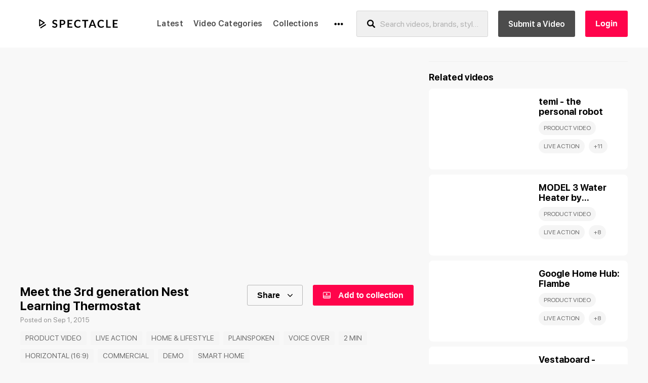

--- FILE ---
content_type: text/html; charset=utf-8
request_url: https://spectacle.is/video/meet-the-3rd-generation-nest-learning-thermostat
body_size: 17867
content:
<!doctype html>
<html data-n-head-ssr data-n-head="">
  <head>
    <title data-n-head="true">Spectacle - The Best Video Marketing Inspiration</title><meta data-n-head="true" data-hid="description" name="description" content="Discover and get inspired by the very best product &amp; marketing videos, everyday."/><meta data-n-head="true" charset="utf-8"/><meta data-n-head="true" name="viewport" content="width=device-width, initial-scale=1"/><meta data-n-head="true" name="theme-color" content="#ffffff"/><meta data-n-head="true" name="msapplication-TileColor" content="#da532c"/><link data-n-head="true" rel="apple-touch-icon" sizes="180x180" href="/favicon/apple-touch-icon.png"/><link data-n-head="true" rel="icon" type="image/png" sizes="32x32" href="/favicon/favicon-32x32.png"/><link data-n-head="true" rel="icon" type="image/png" sizes="16x16" href="/favicon/favicon-16x16.png"/><link data-n-head="true" rel="manifest" href="/favicon/site.webmanifest"/><link data-n-head="true" rel="mask-icon" href="/favicon/safari-pinned-tab.svg" color="#5bbad5"/><script data-n-head="true" src="//www.instagram.com/embed.js" async="true" defer="true"></script><script data-n-head="true" src="//apis.google.com/js/platform.js" async="true" defer="true"></script><script data-n-head="true" src="//www.googletagmanager.com/gtm.js?id=GTM-T8ZMWLW&amp;l=dataLayer" async="true"></script><link rel="preload" href="/_nuxt/468206e5045d38272342.js" as="script"><link rel="preload" href="/_nuxt/6c79b0a22340ab398dca.js" as="script"><link rel="preload" href="/_nuxt/2466b9b5a01c75c890d5.js" as="script"><link rel="preload" href="/_nuxt/67c8b25e118979a2cb94.js" as="script"><link rel="preload" href="/_nuxt/2bc5cca5a035b5cea641.js" as="script"><link rel="preload" href="/_nuxt/2ec4ee14bbb495ab395f.js" as="script"><link rel="preload" href="/_nuxt/06f29e45bc6ddfcc0d54.js" as="script"><style data-vue-ssr-id="2ae0fe4f:0 fd547dac:0 e1d44d8c:0 3b9c45c8:0 35db6d9c:0 7d20b4b0:0 e74be93c:0 81959094:0 4739a99f:0 30b3df88:0 195f1e27:0 b79b93f0:0 18904631:0 6dedb603:0 5ed5ee34:0 228d2c94:0 28eeb8d4:0 28c8d336:0 440afe76:0 22d54042:0 8eae7138:0 0ac5e366:0 fa7d603e:0 c54a7294:0 ac27d7f0:0 edd8fb94:0 5564aff6:0 ba640886:0">html{box-sizing:border-box}:after,:before{box-sizing:inherit}a,abbr,acronym,address,applet,article,aside,audio,b,big,blockquote,body,canvas,caption,center,cite,code,dd,del,details,dfn,div,dl,dt,em,embed,fieldset,figcaption,figure,footer,form,h1,h2,h3,h4,h5,h6,header,hgroup,html,i,iframe,img,ins,kbd,label,legend,li,mark,menu,nav,object,ol,output,p,pre,q,ruby,s,samp,section,small,span,strike,strong,sub,summary,sup,table,tbody,td,tfoot,th,thead,time,tr,tt,u,ul,var,video{padding:0;border:0;margin:0;font-size:100%;font:inherit;vertical-align:baseline}article,aside,details,figcaption,figure,footer,header,hgroup,menu,nav,section{display:block}body{line-height:1}ol,ul{list-style:none}blockquote,q{quotes:none}blockquote:after,blockquote:before,q:after,q:before{content:"";content:none}table{border-collapse:collapse;border-spacing:0}button,input,option,select,textarea{padding:0;background-color:transparent;border:none;margin:0;-webkit-appearance:none;-moz-appearance:none;appearance:none}button:active,button:focus,input:active,input:focus,option:active,option:focus,select:active,select:focus,textarea:active,textarea:focus{outline:none}a{color:inherit;font-family:inherit}a,a:active,a:focus,a:hover{text-decoration:none}img{max-width:100%}@media (max-width:ltTablet){.hidden_ltTablet{display:none}}@media (max-width:999px){.hidden_ltTablet{display:none}}@media (max-width:ltMobile){.hidden_ltMobile{display:none}}@media (max-width:599px){.hidden_ltMobile{display:none}}@font-face{font-family:SF Pro Display;src:url(/fonts/SFProDisplay-Thin.woff2) format("woff2"),url(/fonts/SFProDisplay-Thin.woff) format("woff");font-weight:100;font-style:normal}@font-face{font-family:SF Pro Display;src:url(/fonts/SFProDisplay-ThinItalic.woff2) format("woff2"),url(/fonts/SFProDisplay-ThinItalic.woff) format("woff");font-weight:100;font-style:italic}@font-face{font-family:SF Pro Display;src:url(/fonts/SFProDisplay-Medium.woff2) format("woff2"),url(/fonts/SFProDisplay-Medium.woff) format("woff");font-weight:500;font-style:normal}@font-face{font-family:SF Pro Display;src:url(/fonts/SFProDisplay-Heavy.woff2) format("woff2"),url(/fonts/SFProDisplay-Heavy.woff) format("woff");font-weight:900;font-style:normal}@font-face{font-family:SF Pro Display;src:url(/fonts/SFProDisplay-BlackItalic.woff2) format("woff2"),url(/fonts/SFProDisplay-BlackItalic.woff) format("woff");font-weight:900;font-style:italic}@font-face{font-family:SF Pro Display;src:url(/fonts/SFProDisplay-Regular.woff2) format("woff2"),url(/fonts/SFProDisplay-Regular.woff) format("woff");font-weight:400;font-style:normal}@font-face{font-family:SF Pro Display;src:url(/fonts/SFProDisplay-Light.woff2) format("woff2"),url(/fonts/SFProDisplay-Light.woff) format("woff");font-weight:200;font-style:normal}@font-face{font-family:SF Pro Display;src:url(/fonts/SFProDisplay-SemiboldItalic.woff2) format("woff2"),url(/fonts/SFProDisplay-SemiboldItalic.woff) format("woff");font-weight:600;font-style:italic}@font-face{font-family:SF Pro Display;src:url(/fonts/SFProDisplay-LightItalic.woff2) format("woff2"),url(/fonts/SFProDisplay-LightItalic.woff) format("woff");font-weight:200;font-style:italic}@font-face{font-family:SF Pro Display;src:url(/fonts/SFProDisplay-BoldItalic.woff2) format("woff2"),url(/fonts/SFProDisplay-BoldItalic.woff) format("woff");font-weight:700;font-style:italic}@font-face{font-family:SF Pro Display;src:url(/fonts/SFProDisplay-UltralightItalic.woff2) format("woff2"),url(/fonts/SFProDisplay-UltralightItalic.woff) format("woff");font-weight:200;font-style:italic}@font-face{font-family:SF Pro Display;src:url(/fonts/SFProDisplay-RegularItalic.woff2) format("woff2"),url(/fonts/SFProDisplay-RegularItalic.woff) format("woff");font-weight:400;font-style:italic}@font-face{font-family:SF Pro Display;src:url(/fonts/SFProDisplay-Bold.woff2) format("woff2"),url(/fonts/SFProDisplay-Bold.woff) format("woff");font-weight:700;font-style:normal}@font-face{font-family:SF Pro Display;src:url(/fonts/SFProDisplay-Ultralight.woff2) format("woff2"),url(/fonts/SFProDisplay-Ultralight.woff) format("woff");font-weight:200;font-style:normal}@font-face{font-family:SF Pro Display;src:url(/fonts/SFProDisplay-HeavyItalic.woff2) format("woff2"),url(/fonts/SFProDisplay-HeavyItalic.woff) format("woff");font-weight:900;font-style:italic}@font-face{font-family:SF Pro Display;src:url(/fonts/SFProDisplay-Semibold.woff2) format("woff2"),url(/fonts/SFProDisplay-Semibold.woff) format("woff");font-weight:600;font-style:normal}@font-face{font-family:SF Pro Display;src:url(/fonts/SFProDisplay-MediumItalic.woff2) format("woff2"),url(/fonts/SFProDisplay-MediumItalic.woff) format("woff");font-weight:500;font-style:italic}@font-face{font-family:SF Pro Display;src:url(/fonts/SFProDisplay-Black.woff2) format("woff2"),url(/fonts/SFProDisplay-Black.woff) format("woff");font-weight:900;font-style:normal}html{cursor:pointer}body{background-color:#f8f8f8;color:#333;font-family:SF Pro Display,Arial,sans-serif;font-size:16px;font-weight:400;cursor:auto;line-height:1.5;-webkit-font-smoothing:antialiased;-moz-osx-font-smoothing:grayscale}body ::-moz-selection{background-color:rgba(0,0,0,.85);color:#fff}body ::selection{background-color:rgba(0,0,0,.85);color:#fff}h1,h2,h3,h4,h5,h6{color:#000}main{min-height:100vh;margin-top:100px;margin-bottom:50px}@media (max-width:ltTablet){main{margin-top:107px}}@media (max-width:999px){main{margin-top:107px}}.container{position:relative;width:100%;max-width:2560px;padding:1px 40px;margin-left:auto;margin-right:auto}@media (max-width:ltMobile){.container{padding-right:15px;padding-left:15px}}@media (max-width:599px){.container{padding-right:15px;padding-left:15px}}.container.-large{max-width:1455px}a,button{cursor:pointer}.buttonTouchArea{position:relative}.buttonTouchArea:before{content:"";position:absolute;top:50%;left:50%;width:45px;height:45px;-webkit-transform:translate(-50%,-50%);transform:translate(-50%,-50%);min-width:100%;min-height:100%}pre{padding:5px;border:1px solid purple;margin:10px;overflow:auto;-moz-tab-size:2;-o-tab-size:2;tab-size:2;font:400 16px/20px PT Mono,monospace}hr{width:100%;border:none;border-top:1px solid #f0f0f0}*,:after,:before{margin:0;box-sizing:border-box}*,:active,:focus{-webkit-tap-highlight-color:rgba(185,40,40,0);-webkit-tap-highlight-color:transparent}::selection{background:#ff044b!important;color:#fff!important}::-moz-selection{background:#ff044b!important;color:#fff!important}input,textarea{color:currentColor;font:inherit}input::-webkit-input-placeholder,textarea::-webkit-input-placeholder{color:#b2b2b2}input::-moz-placeholder,textarea::-moz-placeholder{color:#b2b2b2}input:-ms-input-placeholder,textarea:-ms-input-placeholder{color:#b2b2b2}input:-moz-placeholder,textarea:-moz-placeholder{color:#b2b2b2}input[type=search]::-webkit-search-cancel-button{display:none}input[type=search]::-ms-clear{display:none}.page-enter-active,.page-leave-active{transition:opacity .3s}.page-enter,.page-leave-active{opacity:0}.slideIn-enter-active,.slideIn-leave-active{transition:-webkit-transform .15s ease-out;transition:transform .15s ease-out;transition:transform .15s ease-out,-webkit-transform .15s ease-out}.slideIn-enter,.slideIn-leave-to{-webkit-transform:translate3d(100%,0,0);transform:translate3d(100%,0,0)}.TransitionOpacity-enter-active,.TransitionOpacity-leave-active{transition:opacity .15s}.TransitionOpacity-enter,.TransitionOpacity-leave-to{opacity:0}.tooltip{z-index:10000;display:block!important}.tooltip .tooltip-inner{max-width:300px;padding:10px 20px;background:rgba(0,0,0,.8);border-radius:5px;color:#949494;font-size:16px;line-height:1.3em}.tooltip .tooltip-inner strong{color:#fff}.tooltip .tooltip-inner br+br{content:" ";display:block;margin-top:10px;line-height:0}.tooltip .tooltip-arrow{position:absolute;z-index:1;width:0;height:0;margin:5px;border-style:solid;border-color:rgba(0,0,0,.8)}.tooltip[x-placement^=top]{margin-bottom:5px}.tooltip[x-placement^=top] .tooltip-arrow{bottom:-5px;left:calc(50% - 5px);margin-top:0;margin-bottom:0;border-width:5px 5px 0;border-left-color:transparent!important;border-right-color:transparent!important;border-bottom-color:transparent!important}.tooltip[x-placement^=bottom]{margin-top:5px}.tooltip[x-placement^=bottom] .tooltip-arrow{top:-5px;left:calc(50% - 5px);margin-top:0;margin-bottom:0;border-width:0 5px 5px;border-left-color:transparent!important;border-right-color:transparent!important;border-top-color:transparent!important}.tooltip[x-placement^=right]{margin-left:5px}.tooltip[x-placement^=right] .tooltip-arrow{top:calc(50% - 5px);left:-5px;margin-left:0;margin-right:0;border-width:5px 5px 5px 0;border-left-color:transparent!important;border-top-color:transparent!important;border-bottom-color:transparent!important}.tooltip[x-placement^=left]{margin-right:5px}.tooltip[x-placement^=left] .tooltip-arrow{top:calc(50% - 5px);right:-5px;margin-left:0;margin-right:0;border-width:5px 0 5px 5px;border-top-color:transparent!important;border-right-color:transparent!important;border-bottom-color:transparent!important}.tooltip.popover .popover-inner{padding:24px;background:#f9f9f9;border-radius:5px;color:#000;box-shadow:0 5px 30px rgba(0,0,0,.1)}.tooltip.popover .popover-arrow{border-color:#f9f9f9}.tooltip[aria-hidden=true]{opacity:0;transition:opacity .15s,visibility .15s;visibility:hidden}.tooltip[aria-hidden=false]{opacity:1;transition:opacity .15s;visibility:visible}.toasted-container{min-width:40%;max-width:calc(100% - 80px)!important}@media (max-width:ltTablet){.toasted-container{max-width:calc(100% - 30px)!important}}@media (max-width:999px){.toasted-container{max-width:calc(100% - 30px)!important}}.toasted{padding:10px 20px!important;color:#fff!important;font-size:16px!important;font-weight:400!important;line-height:19px!important;box-shadow:none!important}.toasted .action{position:absolute!important;top:50%!important;right:0!important;margin:0!important;color:#fff!important;font-size:17px!important;-webkit-transform:translateY(-50%)!important;transform:translateY(-50%)!important;text-decoration:none!important}.toasted.toasted-primary.error{background:#ff044b!important}
.nuxt-progress{position:fixed;top:0;left:0;right:0;height:2px;width:0;opacity:1;transition:width .1s,opacity .4s;background-color:#ff044b;z-index:999999}.nuxt-progress.nuxt-progress-notransition{transition:none}.nuxt-progress-failed{background-color:red}
@media (max-width:ltTablet){.hidden_ltTablet{display:none}}@media (max-width:999px){.hidden_ltTablet{display:none}}@media (max-width:ltMobile){.hidden_ltMobile{display:none}}@media (max-width:599px){.hidden_ltMobile{display:none}}.Header{position:fixed;top:0;left:0;z-index:1000;width:100%;padding-top:20px;padding-bottom:20px;background-color:#fff;opacity:0;transition:opacity .15s}@media (max-width:ltTablet){.Header{padding-top:15px;padding-bottom:8px}}@media (max-width:999px){.Header{padding-top:15px;padding-bottom:8px}}.Header .container{display:flex;align-items:center}@media (max-width:ltTablet){.Header .container{flex-direction:column}}@media (max-width:999px){.Header .container{flex-direction:column}}.Header .Header_hamburgerAndMenu{z-index:1200;display:none}@media (max-width:ltTablet){.Header .Header_hamburgerAndMenu{position:absolute;top:-11px;left:0;display:inline;display:initial}}@media (max-width:999px){.Header .Header_hamburgerAndMenu{position:absolute;top:-11px;left:0;display:inline;display:initial}}.Header .Header_hamburgerAndMenu.-opened,.Header .Header_hamburgerAndMenu.-opened .Header_hamburger{z-index:1210}.Header_hamburger{position:relative;z-index:1200}.Header_logo{display:block;margin-right:30px}@media (max-width:ltTablet){.Header_logo{margin-bottom:20px;margin-right:0}}@media (max-width:999px){.Header_logo{margin-bottom:20px;margin-right:0}}.Header_logo svg{display:block;width:230px;height:18px}.Header .Header_searchbar{width:100%;height:52px;margin-left:15px;margin-right:20px}@media (max-width:gteTablet){.Header .Header_searchbar{width:425px}}@media (min-width:1000px){.Header .Header_searchbar{width:425px}}@media (max-width:ltTablet){.Header .Header_searchbar{margin-left:0;margin-right:0}}@media (max-width:999px){.Header .Header_searchbar{margin-left:0;margin-right:0}}@media (max-width:ltTablet){.Header_button{display:none}}@media (max-width:999px){.Header_button{display:none}}.Header_button.-submit{height:52px;margin-left:auto}.Header_button+.Header_button{height:52px;margin-left:20px}.Header .Header_profileBtn{margin-left:20px}@media (max-width:ltTablet){.Header .Header_profileBtn{position:absolute;top:-3px;right:15px}}@media (max-width:999px){.Header .Header_profileBtn{position:absolute;top:-3px;right:15px}}@media (max-width:ltTablet){.Header .Header_profileBtn .ProfileThumbnail{width:25px;height:25px}}@media (max-width:999px){.Header .Header_profileBtn .ProfileThumbnail{width:25px;height:25px}}.Header.-visible{opacity:1!important}
@media (max-width:ltTablet){.hidden_ltTablet{display:none}}@media (max-width:999px){.hidden_ltTablet{display:none}}@media (max-width:ltMobile){.hidden_ltMobile{display:none}}@media (max-width:599px){.hidden_ltMobile{display:none}}.BaseHamburger{padding:15px;cursor:pointer}.BaseHamburger_wrapper{position:relative;width:12px}.BaseHamburger_wrapper div{width:100%;height:2px;background-color:#000;border-radius:2px;transition:-webkit-transform .3s ease-in-out;transition:transform .3s ease-in-out;transition:transform .3s ease-in-out,-webkit-transform .3s ease-in-out}.BaseHamburger_wrapper div:nth-child(2),.BaseHamburger_wrapper div:nth-child(3){margin-top:3px}.BaseHamburger_wrapper div:first-child{transition:-webkit-transform .2s ease-in-out .1;transition:transform .2s ease-in-out .1;transition:transform .2s ease-in-out .1,-webkit-transform .2s ease-in-out .1;-webkit-transform-origin:right;transform-origin:right}.BaseHamburger_wrapper div:nth-child(2){transition:-webkit-transform .25s ease-in-out;transition:transform .25s ease-in-out;transition:transform .25s ease-in-out,-webkit-transform .25s ease-in-out;-webkit-transform-origin:right;transform-origin:right}.BaseHamburger_wrapper div:nth-child(3){transition:-webkit-transform .2s ease-in-out;transition:transform .2s ease-in-out;transition:transform .2s ease-in-out,-webkit-transform .2s ease-in-out;-webkit-transform-origin:left;transform-origin:left}.BaseHamburger_wrapper div:nth-child(4){position:absolute;bottom:5px;transition:-webkit-transform .1s ease-in-out;transition:transform .1s ease-in-out;transition:transform .1s ease-in-out,-webkit-transform .1s ease-in-out;-webkit-transform-origin:left;transform-origin:left}.BaseHamburger.-opened .BaseHamburger_wrapper div:first-child{-webkit-transform:rotate(28deg);transform:rotate(28deg)}.BaseHamburger.-opened .BaseHamburger_wrapper div:nth-child(2){-webkit-transform:rotate(-30deg) translate3d(2px,-5px,0);transform:rotate(-30deg) translate3d(2px,-5px,0)}.BaseHamburger.-opened .BaseHamburger_wrapper div:nth-child(3){-webkit-transform:rotate(-30deg) translate3d(3px,1px,0);transform:rotate(-30deg) translate3d(3px,1px,0)}.BaseHamburger.-opened .BaseHamburger_wrapper div:nth-child(4){-webkit-transform:rotate(-90deg) translate3d(-1px,2px,0);transform:rotate(-90deg) translate3d(-1px,2px,0)}
@media (max-width:ltTablet){.hidden_ltTablet{display:none}}@media (max-width:999px){.hidden_ltTablet{display:none}}@media (max-width:ltMobile){.hidden_ltMobile{display:none}}@media (max-width:599px){.hidden_ltMobile{display:none}}.BaseLink.-underline{text-decoration:underline}@media (max-width:hover){.BaseLink.-underline:hover{text-decoration:none}}@media (min-width:600px){.BaseLink.-underline:hover{text-decoration:none}}
@media (max-width:ltTablet){.hidden_ltTablet{display:none}}@media (max-width:999px){.hidden_ltTablet{display:none}}@media (max-width:ltMobile){.hidden_ltMobile{display:none}}@media (max-width:599px){.hidden_ltMobile{display:none}}.Icon-social-facebook{color:#3b5998}.Icon-social-twitter{color:#1dcaff}.Icon-social-google-plus{color:#f34a38}
@media (max-width:ltTablet){.hidden_ltTablet{display:none}}@media (max-width:999px){.hidden_ltTablet{display:none}}@media (max-width:ltMobile){.hidden_ltMobile{display:none}}@media (max-width:599px){.hidden_ltMobile{display:none}}.HeaderNavigation{display:flex;align-items:center}.HeaderNavigation_list{display:flex}.HeaderNavigation_list li:last-of-type a{margin-right:20px}.HeaderNavigation_list li a{position:relative;display:block;padding:10px 0;margin:0 10px;color:#4c4c4c;font-size:16px;font-weight:600;transition:color .15s;white-space:nowrap;letter-spacing:.3px}.HeaderNavigation_list li a:before{content:"";position:absolute;bottom:6px;left:0;width:100%;height:2px;background-color:#ff044b;opacity:0;-webkit-transform:translate3d(0,-5px,0) scale3d(1,0,0);transform:translate3d(0,-5px,0) scale3d(1,0,0);transition:opacity .15s,-webkit-transform .15s;transition:transform .15s,opacity .15s;transition:transform .15s,opacity .15s,-webkit-transform .15s}@media (max-width:hover){.HeaderNavigation_list li a:hover{color:#ff044b}.HeaderNavigation_list li a:hover:before{opacity:1;-webkit-transform:none;transform:none}}@media (min-width:600px){.HeaderNavigation_list li a:hover{color:#ff044b}.HeaderNavigation_list li a:hover:before{opacity:1;-webkit-transform:none;transform:none}}.HeaderNavigation_list li a.-active{color:#ff044b}.HeaderNavigation_list li a.-active:before{opacity:1;-webkit-transform:none;transform:none}.HeaderNavigation_extraNav{position:relative;display:flex}.HeaderNavigation_extraNav .extraNav_trigger{width:40px;height:37px;padding:10px;color:#000;cursor:pointer;transition:color .15s}.HeaderNavigation_extraNav .extraNav_trigger:hover{color:#ff044b}.HeaderNavigation_extraNav .PeakedMenu{top:50px}.HeaderNavigation_extraNav .PeakedMenu a,.HeaderNavigation_extraNav .PeakedMenu button{padding:2px 0;font-size:14px;font-weight:600;transition:color .15s;white-space:nowrap}@media (max-width:hover){.HeaderNavigation_extraNav .PeakedMenu a:hover,.HeaderNavigation_extraNav .PeakedMenu button:hover{color:#ff044b}}@media (min-width:600px){.HeaderNavigation_extraNav .PeakedMenu a:hover,.HeaderNavigation_extraNav .PeakedMenu button:hover{color:#ff044b}}
@media (max-width:ltTablet){.hidden_ltTablet{display:none}}@media (max-width:999px){.hidden_ltTablet{display:none}}@media (max-width:ltMobile){.hidden_ltMobile{display:none}}@media (max-width:599px){.hidden_ltMobile{display:none}}.PeakedMenu{top:100%;display:flex;flex-direction:column;align-items:flex-start;padding:10px 20px;border:1px solid #d5d5d5;border-radius:3px;margin-bottom:20px}.PeakedMenu,.PeakedMenu:before{position:absolute;left:0;z-index:1}.PeakedMenu:before{content:"";top:0;right:0;bottom:0;background-color:#fff;border-radius:3px}.PeakedMenu>*{position:relative;z-index:2}.PeakedMenu_peak{position:absolute;top:-7px;left:0;z-index:0;width:15px;height:15px;background-color:#fff;border-top:1px solid #d5d5d5;border-left:1px solid #d5d5d5;-webkit-transform:rotate(45deg);transform:rotate(45deg)}.PeakedMenu.-center{left:50%;-webkit-transform:translateX(-50%);transform:translateX(-50%)}.PeakedMenu.-center .PeakedMenu_peak{left:calc(50% - 6px);-webkit-transform:rotate(45deg);transform:rotate(45deg)}.PeakedMenu.-right{right:0;left:auto}.PeakedMenu.-right .PeakedMenu_peak{right:4px;left:auto}
@media (max-width:ltTablet){.hidden_ltTablet{display:none}}@media (max-width:999px){.hidden_ltTablet{display:none}}@media (max-width:ltMobile){.hidden_ltMobile{display:none}}@media (max-width:599px){.hidden_ltMobile{display:none}}.SearchbarMain{position:relative;height:40px}.SearchbarMain_content{display:flex;align-items:center;height:100%;background-color:#f0f0f0;border:1px solid #d5d5d5;border-radius:3px;color:#000;transition:background-color .18s,border-color .18s}@media (max-width:ltTablet){.SearchbarMain_content{background-color:#fff}}@media (max-width:999px){.SearchbarMain_content{background-color:#fff}}.SearchbarMain_loupe-ico{display:flex;align-items:center;padding:10px 10px 10px 20px;cursor:pointer}.SearchbarMain_loupe-ico svg{width:16px;height:16px;fill:#777}@media (max-width:ltTablet){.SearchbarMain_loupe-ico svg{fill:#b2b2b2}}@media (max-width:999px){.SearchbarMain_loupe-ico svg{fill:#b2b2b2}}.SearchbarMain .BaseInputArea{border:none;margin-bottom:0;color:#777}@media (max-width:ltTablet){.SearchbarMain .BaseInputArea{color:#b2b2b2}}@media (max-width:999px){.SearchbarMain .BaseInputArea{color:#b2b2b2}}.SearchbarMain .BaseInputArea label{left:0}.SearchbarMain .BaseInputArea input{text-overflow:ellipsis;padding-left:0}.SearchbarMain_button{min-width:90px;height:100%;overflow:hidden}@media (max-width:gteMobile){.SearchbarMain_button{display:none}}@media (min-width:600px){.SearchbarMain_button{display:none}}.SearchbarMain_button>button,.SearchbarMain_button>div{height:100%}.SearchbarMain.-filled .SearchbarMain_content,.SearchbarMain[focus-within] .SearchbarMain_content{border-color:#ff044b;background-color:#fff}.SearchbarMain.-filled .SearchbarMain_content,.SearchbarMain:focus-within .SearchbarMain_content{border-color:#ff044b;background-color:#fff}
@media (max-width:ltTablet){.hidden_ltTablet{display:none}}@media (max-width:999px){.hidden_ltTablet{display:none}}@media (max-width:ltMobile){.hidden_ltMobile{display:none}}@media (max-width:599px){.hidden_ltMobile{display:none}}.BaseInputArea{position:relative;width:100%;border:1px solid #d5d5d5;border-radius:2px;margin-bottom:20px;color:#b2b2b2;font-size:16px;font-weight:400;white-space:nowrap;line-height:1.19}.BaseInputArea input{height:40px}.BaseInputArea input,.BaseInputArea textarea{width:100%;padding:10px 15px}@media (max-width:ltMobile){.BaseInputArea input,.BaseInputArea textarea{font-size:16px}}@media (max-width:599px){.BaseInputArea input,.BaseInputArea textarea{font-size:16px}}.BaseInputArea input[disabled],.BaseInputArea textarea[disabled]{background:#d5d5d5}.BaseInputArea textarea{min-width:100%;max-width:100%;min-height:120px}.BaseInputArea_error{position:absolute;right:0;bottom:-20px;color:#ff044b;font-size:13px;opacity:0;transition:opacity .15s}.BaseInputArea.-hidden{display:none}.BaseInputArea.-error{border-color:#ff044b}.BaseInputArea.-error .BaseInputArea_error{opacity:1}.BaseInputArea.-loading{background-color:#f0f0f0;pointer-events:none}.BaseInputArea.-loading input,.BaseInputArea.-loading textarea{color:#b2b2b2}
@media (max-width:ltTablet){.hidden_ltTablet{display:none}}@media (max-width:999px){.hidden_ltTablet{display:none}}@media (max-width:ltMobile){.hidden_ltMobile{display:none}}@media (max-width:599px){.hidden_ltMobile{display:none}}.AutocompleteMain{position:absolute;top:calc(100% + 1px);left:-1px;width:calc(100% + 2px)}@media (max-width:ltMobile){.AutocompleteMain{left:-15px;width:calc(100% + 30px)}}@media (max-width:599px){.AutocompleteMain{left:-15px;width:calc(100% + 30px)}}.AutocompleteMain .BaseCollapse{border:1px solid #d5d5d5;border-top:none;border-bottom-radius:3px}@media (max-width:ltMobile){.AutocompleteMain .BaseCollapse{border:none}}@media (max-width:599px){.AutocompleteMain .BaseCollapse{border:none}}.AutocompleteMain_list{position:relative;width:calc(100% + 40px);max-height:200px;padding:0 45px 0 30px;background:#fff;color:#000;overflow-x:hidden;overflow-y:scroll;-webkit-overflow-scrolling:touch}@media (max-width:ltMobile){.AutocompleteMain_list{max-height:calc(100vh - 97px);padding:0 55px 100vh 15px}}@media (max-width:599px){.AutocompleteMain_list{max-height:calc(100vh - 97px);padding:0 55px 100vh 15px}}.AutocompleteMain_list:not(:hover) .list_item.-selected{color:#ff044b}.AutocompleteMain_list .list_item{padding:10px;cursor:pointer}@media (max-width:ltMobile){.AutocompleteMain_list .list_item{padding-right:0;padding-left:0}}@media (max-width:599px){.AutocompleteMain_list .list_item{padding-right:0;padding-left:0}}.AutocompleteMain_list .list_item .-mL{font-weight:600}.AutocompleteMain_list .list_item:not(:first-child){border-top:1px solid #d5d5d5}@media (max-width:hover){.AutocompleteMain_list .list_item:hover{color:#ff044b}}@media (min-width:600px){.AutocompleteMain_list .list_item:hover{color:#ff044b}}
@media (max-width:ltTablet){.hidden_ltTablet{display:none}}@media (max-width:999px){.hidden_ltTablet{display:none}}@media (max-width:ltMobile){.hidden_ltMobile{display:none}}@media (max-width:599px){.hidden_ltMobile{display:none}}.ButtonPrimary{justify-content:center;height:41px;padding:0 20px;background:#fff;color:#fff;-webkit-user-select:none;-moz-user-select:none;-ms-user-select:none;user-select:none;cursor:pointer}.ButtonPrimary,.ButtonPrimary>span{position:relative;display:flex;align-items:center}.ButtonPrimary>span{z-index:2;font-size:16px;font-weight:600;white-space:nowrap;line-height:normal}.ButtonPrimary svg{width:10px;height:10px}.ButtonPrimary span+svg,.ButtonPrimary svg+span{margin-left:15px}.ButtonPrimary:after,.ButtonPrimary:before{content:"";position:absolute;top:0;left:0;z-index:1;width:100%;height:100%;border-radius:3px;pointer-events:none}.ButtonPrimary:before{background-color:#ff044b;transition:opacity .3s,-webkit-transform .3s;transition:opacity .3s,transform .3s;transition:opacity .3s,transform .3s,-webkit-transform .3s}.ButtonPrimary:after{border:1px solid #ff044b;opacity:0}.ButtonPrimary .BaseSpinner{position:absolute;top:50%;left:50%;z-index:4}@media (max-width:hover){.ButtonPrimary.-themeHovered:not(.-disabled) span,.ButtonPrimary:hover:not(.-disabled) span{color:#ff044b}.ButtonPrimary.-themeHovered:not(.-disabled):before,.ButtonPrimary:hover:not(.-disabled):before{opacity:0;-webkit-transform:scale(.5);transform:scale(.5)}.ButtonPrimary.-themeHovered:not(.-disabled):after,.ButtonPrimary:hover:not(.-disabled):after{opacity:1}}@media (min-width:600px){.ButtonPrimary.-themeHovered:not(.-disabled) span,.ButtonPrimary:hover:not(.-disabled) span{color:#ff044b}.ButtonPrimary.-themeHovered:not(.-disabled):before,.ButtonPrimary:hover:not(.-disabled):before{opacity:0;-webkit-transform:scale(.5);transform:scale(.5)}.ButtonPrimary.-themeHovered:not(.-disabled):after,.ButtonPrimary:hover:not(.-disabled):after{opacity:1}}.ButtonPrimary.-themeGray:before{background-color:#4c4c4c}.ButtonPrimary.-themeGray:after{border:1px solid #4c4c4c}@media (max-width:hover){.ButtonPrimary.-themeGray.-themeHovered:not(.-disabled) span,.ButtonPrimary.-themeGray:hover:not(.-disabled) span{color:#4c4c4c}}@media (min-width:600px){.ButtonPrimary.-themeGray.-themeHovered:not(.-disabled) span,.ButtonPrimary.-themeGray:hover:not(.-disabled) span{color:#4c4c4c}}.ButtonPrimary.-themeOutline{background:none;color:#000}.ButtonPrimary.-themeOutline:before{display:none}.ButtonPrimary.-themeOutline:after{border:1px solid #777;opacity:.5;transition:opacity .3s}.ButtonPrimary.-themeOutline.-themeInverted{color:#fff}.ButtonPrimary.-themeOutline.-themeInverted:after{border:1px solid #fff;opacity:.5}@media (max-width:hover){.ButtonPrimary.-themeOutline.-themeHovered:not(.-disabled) span,.ButtonPrimary.-themeOutline:hover:not(.-disabled) span{color:currentColor}.ButtonPrimary.-themeOutline.-themeHovered:not(.-disabled):after,.ButtonPrimary.-themeOutline:hover:not(.-disabled):after{opacity:1}}@media (min-width:600px){.ButtonPrimary.-themeOutline.-themeHovered:not(.-disabled) span,.ButtonPrimary.-themeOutline:hover:not(.-disabled) span{color:currentColor}.ButtonPrimary.-themeOutline.-themeHovered:not(.-disabled):after,.ButtonPrimary.-themeOutline:hover:not(.-disabled):after{opacity:1}}.ButtonPrimary.-themeFullW{width:100%}.ButtonPrimary.-disabled{opacity:.5;cursor:not-allowed}.ButtonPrimary.-loading{pointer-events:none}.ButtonPrimary.-loading>span{opacity:0}.ButtonPrimary.-loading:before{opacity:1;-webkit-transform:none;transform:none}

@media (max-width:ltTablet){.hidden_ltTablet{display:none}}@media (max-width:999px){.hidden_ltTablet{display:none}}@media (max-width:ltMobile){.hidden_ltMobile{display:none}}@media (max-width:599px){.hidden_ltMobile{display:none}}.PageVideo{display:flex;flex-wrap:wrap;justify-content:space-between}@media (max-width:ltTablet){.PageVideo{display:block}}@media (max-width:999px){.PageVideo{display:block}}.PageVideo_mainColumn{width:calc(66% - 15px)}@media (max-width:ltTablet){.PageVideo_mainColumn{width:auto}}@media (max-width:999px){.PageVideo_mainColumn{width:auto}}.PageVideo_bottomContent{width:100%}.PageVideo_sideColumn{min-width:300px;width:calc(34% - 15px)}@media (max-width:ltTablet){.PageVideo_sideColumn{width:auto}}@media (max-width:999px){.PageVideo_sideColumn{width:auto}}.PageVideo_sideColumn>hr{margin:20px 0}@media (max-width:ltTablet){.PageVideo_sideColumn .sideColumn_advert{display:none}}@media (max-width:999px){.PageVideo_sideColumn .sideColumn_advert{display:none}}.PageVideo_sideColumn .sideColumn_advert .AdvertComponent+.AdvertComponent{margin-top:20px;padding-top:20px;border-top:1px solid #f0f0f0}
@media (max-width:ltTablet){.hidden_ltTablet{display:none}}@media (max-width:999px){.hidden_ltTablet{display:none}}@media (max-width:ltMobile){.hidden_ltMobile{display:none}}@media (max-width:599px){.hidden_ltMobile{display:none}}.VideoPlayer_underTitle{margin-top:5px;color:#949494;font-size:14px;font-weight:400;line-height:16px}.VideoPlayer_excerpt{margin-top:15px;font-size:16px;font-weight:400;line-height:19px}.VideoPlayer_excerpt a{text-decoration:underline;word-break:break-all;color:#ff044b}@media (max-width:hover){.VideoPlayer_excerpt a:hover{text-decoration:none}}@media (min-width:600px){.VideoPlayer_excerpt a:hover{text-decoration:none}}.VideoPlayer hr{margin-top:15px;margin-bottom:15px}.VideoPlayer_iframe-container{position:relative;width:100%;padding-top:56.25%}.VideoPlayer_iframe-container iframe{position:absolute;top:0;right:0;bottom:0;left:0;width:100%!important;max-width:none!important;height:100%!important;margin:0!important}.VideoPlayer_player{margin-bottom:25px}@media (max-width:ltMobile){.VideoPlayer_player{margin-left:-15px;margin-right:-15px}}@media (max-width:599px){.VideoPlayer_player{margin-left:-15px;margin-right:-15px}}.VideoPlayer_player .fb-video,.VideoPlayer_player .fb-video>span,.VideoPlayer_player .fb_iframe_widget_fluid_desktop iframe{width:100%!important}.VideoPlayer_actionRow{display:flex;justify-content:space-between}@media (max-width:ltTablet){.VideoPlayer_actionRow{display:block}}@media (max-width:999px){.VideoPlayer_actionRow{display:block}}.VideoPlayer_actionRow .actionRow_actions{display:flex;margin-left:20px}@media (max-width:ltTablet){.VideoPlayer_actionRow .actionRow_actions{margin-top:15px;margin-left:0}}@media (max-width:999px){.VideoPlayer_actionRow .actionRow_actions{margin-top:15px;margin-left:0}}@media (max-width:ltMobile){.VideoPlayer_actionRow .actionRow_actions{flex-direction:column;align-items:flex-start}}@media (max-width:599px){.VideoPlayer_actionRow .actionRow_actions{flex-direction:column;align-items:flex-start}}.VideoPlayer_actionRow .actionRow_actions>*+*{margin-left:20px}@media (max-width:ltMobile){.VideoPlayer_actionRow .actionRow_actions>*+*{margin-top:15px;margin-left:0}}@media (max-width:599px){.VideoPlayer_actionRow .actionRow_actions>*+*{margin-top:15px;margin-left:0}}.VideoPlayer_relative{position:relative}
@media (max-width:ltTablet){.hidden_ltTablet{display:none}}@media (max-width:999px){.hidden_ltTablet{display:none}}@media (max-width:ltMobile){.hidden_ltMobile{display:none}}@media (max-width:599px){.hidden_ltMobile{display:none}}.TitleSecondary{margin-bottom:5px;font-size:24px;font-weight:700;line-height:1.2}.TitleSecondary.-center{text-align:center}
@media (max-width:ltTablet){.hidden_ltTablet{display:none}}@media (max-width:999px){.hidden_ltTablet{display:none}}@media (max-width:ltMobile){.hidden_ltMobile{display:none}}@media (max-width:599px){.hidden_ltMobile{display:none}}.ShareBox{position:relative}.ShareBox hr{margin-top:15px;margin-bottom:15px}.ShareBox_trigger{color:#000}.ShareBox_warn{position:relative;padding-left:30px;color:#4c4c4c;font-size:16px}.ShareBox_warn>svg{position:absolute;top:2px;left:0;width:20px;height:20px}.ShareBox_socialButtons{display:flex}.ShareBox_socialButtons>button{display:flex;align-items:center;justify-content:center;width:40px;height:40px;border-radius:3px}.ShareBox_socialButtons>button+button{margin-left:10px}.ShareBox_socialButtons>button svg{width:50%;height:50%;color:#fff}.ShareBox_socialButtons .socialButtons_facebook{background-color:#3b5998}.ShareBox_socialButtons .socialButtons_twitter{background-color:#1dcaff}.ShareBox_socialButtons .socialButtons_linkedin{background-color:#0077b5}.ShareBox_url{display:flex;margin-bottom:20px}.ShareBox_url .url_hidden{position:absolute;opacity:0;pointer-events:none}.ShareBox_url .BaseInputArea{margin-bottom:0}.ShareBox_url>button{height:auto;margin-left:-2px}.ShareBox_privateBox .InputLabel{text-transform:none}
@media (max-width:ltTablet){.hidden_ltTablet{display:none}}@media (max-width:999px){.hidden_ltTablet{display:none}}@media (max-width:ltMobile){.hidden_ltMobile{display:none}}@media (max-width:599px){.hidden_ltMobile{display:none}}.AddToCollectionBox{position:relative}.AddToCollectionBox_trigger svg{width:15px;height:15px}.AddToCollectionBox_head{position:relative;margin-bottom:20px}.AddToCollectionBox_head>button{position:absolute;top:0;left:0}@media (max-width:ltMobile){.AddToCollectionBox_head>button{position:relative;margin-bottom:15px}}@media (max-width:599px){.AddToCollectionBox_head>button{position:relative;margin-bottom:15px}}.AddToCollectionBox_list li{display:flex;align-items:center;padding:8px 5px;border-radius:3px;margin-left:-5px;margin-right:-5px;cursor:pointer}@media (max-width:hover){.AddToCollectionBox_list li:hover{background-color:#f0f0f0}}@media (min-width:600px){.AddToCollectionBox_list li:hover{background-color:#f0f0f0}}.AddToCollectionBox_list .InputLabel{margin-bottom:0}.AddToCollectionBox_list svg{width:15px;height:15px;margin-right:10px}.AddToCollectionBox_list .Icon-tick{margin-left:10px}.AddToCollectionBox_list.-scroll{overflow-x:hidden;overflow-y:auto}.AddToCollectionBox_window{position:relative;overflow:hidden}.AddToCollectionBox_listingContainer{display:flex;flex-direction:column;width:100%;height:100%}.AddToCollectionBox_listingContainer>.ButtonPrimary{z-index:0;margin:40px auto 0}.AddToCollectionBox_formContainer{position:relative;background-color:#fff;transition:-webkit-transform .2s ease-out;transition:transform .2s ease-out;transition:transform .2s ease-out,-webkit-transform .2s ease-out}.AddToCollectionBox_formTrigger{display:flex;align-items:center;color:#949494}.AddToCollectionBox_formTrigger svg{width:14px;height:14px;margin-right:8px;-webkit-transform:rotate(90deg);transform:rotate(90deg)}.AddToCollectionBox.-form-opened .AddToCollectionBox_formContainer{-webkit-transform:none;transform:none}
@media (max-width:ltTablet){.hidden_ltTablet{display:none}}@media (max-width:999px){.hidden_ltTablet{display:none}}@media (max-width:ltMobile){.hidden_ltMobile{display:none}}@media (max-width:599px){.hidden_ltMobile{display:none}}.Tags{display:flex;flex-wrap:wrap;align-items:flex-start;width:calc(100% + 5px);margin-top:5px}.Tags_tag{display:block;padding:8px 10px;background-color:#f5f5f5;border:none;border-radius:100px;margin-bottom:8px;margin-right:8px;color:#6c6c6c;font-size:12px;line-height:12px;font-weight:400;cursor:pointer;text-transform:uppercase;white-space:nowrap}.Tags_tag:hover{background-color:#ff044b;color:#f0f0f0}.Tags_tag span:after,.Tags_tag span:before{content:"";display:block;width:0;height:0}.Tags.-bigTags{max-height:75px;margin-top:15px}.Tags.-bigTags .Tags_tag{padding:10px;border-radius:2px;font-size:14px}.Tags.-bigTags .Tags_tag span:before{margin-top:-3px}.Tags.-bigTags .Tags_tag span:after{margin-bottom:-2px}.Tags_tooltip{position:relative;overflow:hidden}.Tags_tooltip.-opened{overflow:visible}.Tags_tooltip .tooltip_trigger{margin:0;-webkit-user-select:none;-moz-user-select:none;-ms-user-select:none;user-select:none}.Tags_tooltip .tooltip_wrapper{position:absolute;top:30px;left:50%;z-index:1;padding:8px 8px 0;background-color:#fff;border:1px solid #d5d5d5;border-radius:8px;margin-bottom:20px;opacity:0;visibility:hidden;-webkit-transform:translate(-50%);transform:translate(-50%);transition:opacity .15s}.Tags_tooltip .tooltip_wrapper-list{position:relative;display:flex;flex-direction:column;align-items:flex-start;max-height:220px;overflow-x:hidden;overflow-y:auto}.Tags_tooltip .tooltip_wrapper:before{content:"";position:absolute;top:0;right:0;bottom:0;left:0;background-color:#fff;border-radius:8px}.Tags_tooltip .tooltip_wrapper>.Tags_tag{margin-bottom:10px}.Tags_tooltip .tooltip_wrapper.-opened{opacity:1;visibility:visible;-webkit-transform:translate(-50%);transform:translate(-50%)}.Tags_tooltip .tooltip_wrapper .list_peak{position:absolute;top:-3px;left:50%;z-index:-1;width:15px;height:15px;background-color:#fff;border:1px solid #d5d5d5;-webkit-transform:rotate(45deg) translateX(-50%);transform:rotate(45deg) translateX(-50%)}.Tags.-bigTags .tooltip_trigger{padding-top:9px;font-size:14px}.Tags.-bigTags .tooltip_wrapper{top:47px}
@media (max-width:ltTablet){.hidden_ltTablet{display:none}}@media (max-width:999px){.hidden_ltTablet{display:none}}@media (max-width:ltMobile){.hidden_ltMobile{display:none}}@media (max-width:599px){.hidden_ltMobile{display:none}}.GridRelatedVideos_grid{width:calc(100% + 7px)}@media (max-width:ltTablet){.GridRelatedVideos_grid{display:flex;flex-wrap:wrap}}@media (max-width:999px){.GridRelatedVideos_grid{display:flex;flex-wrap:wrap}}@media (max-width:ltMobile){.GridRelatedVideos_grid{display:block}}@media (max-width:599px){.GridRelatedVideos_grid{display:block}}.GridRelatedVideos_grid>*{width:100%;padding-right:7px;margin-bottom:10px}@media (max-width:ltTablet){.GridRelatedVideos_grid>*{width:33.33%}}@media (max-width:999px){.GridRelatedVideos_grid>*{width:33.33%}}@media (max-width:800px){.GridRelatedVideos_grid>*{width:50%}}@media (max-width:ltMobile){.GridRelatedVideos_grid>*{width:100%}}@media (max-width:599px){.GridRelatedVideos_grid>*{width:100%}}
@media (max-width:ltTablet){.hidden_ltTablet{display:none}}@media (max-width:999px){.hidden_ltTablet{display:none}}@media (max-width:ltMobile){.hidden_ltMobile{display:none}}@media (max-width:599px){.hidden_ltMobile{display:none}}.SectionTitle{margin-bottom:12px;font-size:18px;font-weight:700;line-height:1.17;display:flex;align-items:center}.SectionTitle>svg{display:block;width:25px;height:25px;margin-right:10px}.SectionTitle.-accent{margin-bottom:20px;color:#ff044b}
@media (max-width:ltTablet){.hidden_ltTablet{display:none}}@media (max-width:999px){.hidden_ltTablet{display:none}}@media (max-width:ltMobile){.hidden_ltMobile{display:none}}@media (max-width:599px){.hidden_ltMobile{display:none}}.GridCollections{margin-top:60px}.GridCollections_grid{position:relative;display:flex;flex-wrap:wrap;width:calc(100% + 20px);margin-bottom:-50px}@media (max-width:ltMobile){.GridCollections_grid{width:100%}}@media (max-width:599px){.GridCollections_grid{width:100%}}.GridCollections_grid>*{padding-right:20px;margin-bottom:50px;width:25%}@media (max-width:ltTablet){.GridCollections_grid>*{width:33.33%}}@media (max-width:999px){.GridCollections_grid>*{width:33.33%}}@media (max-width:800px){.GridCollections_grid>*{width:50%}}@media (max-width:ltMobile){.GridCollections_grid>*{display:block;width:100%}}@media (max-width:599px){.GridCollections_grid>*{display:block;width:100%}}@media (max-width:ltMobile){.GridCollections_grid>*{width:100%;padding-right:0}}@media (max-width:599px){.GridCollections_grid>*{width:100%;padding-right:0}}
@media (max-width:ltTablet){.hidden_ltTablet{display:none}}@media (max-width:999px){.hidden_ltTablet{display:none}}@media (max-width:ltMobile){.hidden_ltMobile{display:none}}@media (max-width:599px){.hidden_ltMobile{display:none}}.CollectionItem{display:flex;flex-direction:column;font-size:14px;line-height:1.14}.CollectionItem_postersWrapper{position:relative}@media (max-width:ltMobile){.CollectionItem_postersWrapper{margin-left:-15px;margin-right:-15px}}@media (max-width:599px){.CollectionItem_postersWrapper{margin-left:-15px;margin-right:-15px}}.CollectionItem_mainImage{top:0;display:block;width:100%;height:100%}.CollectionItem_mainImage .BaseImage{height:auto}.CollectionItem_actions{position:absolute;right:5px;bottom:5px;display:flex}.CollectionItem_actions .actions_followBtn,.CollectionItem_actions .actions_followers{display:flex;align-items:center;justify-content:center;height:30px;padding:0 10px;border-radius:3px;margin-left:5px;font-size:12px}.CollectionItem_actions .actions_followBtn>*,.CollectionItem_actions .actions_followers>*{margin-top:2px}.CollectionItem_actions .actions_followBtn{min-width:75px;background-color:#fff;color:#000;text-align:center}@media (max-width:hover){.CollectionItem_actions .actions_followBtn:hover{background-color:rgba(0,0,0,.65098);color:#fff}}@media (min-width:600px){.CollectionItem_actions .actions_followBtn:hover{background-color:rgba(0,0,0,.65098);color:#fff}}.CollectionItem_actions .actions_followBtn.-following{background-color:#00d468;color:#fff}.CollectionItem_actions .actions_followBtn.-unfollow{background-color:#ff044b;color:#fff}.CollectionItem_actions .actions_followers{background-color:rgba(0,0,0,.65098);color:#fff}.CollectionItem_actions .actions_followers .ProfileThumbnail{width:20px;height:20px}.CollectionItem_title{display:block;margin-bottom:5px;font-weight:700}.CollectionItem_title svg{width:18px;height:18px}.CollectionItem_title>*{display:inline}.CollectionItem_undertitle{flex-grow:1;margin-bottom:10px}.CollectionItem_undertitle>*{vertical-align:-webkit-baseline-middle}.CollectionItem_undertitle .ProfileThumbnail{display:inline-flex;width:18px;height:18px;margin-right:10px}.CollectionItem_undertitle .undertitle_vidCount{display:inline-block;padding-left:8px;border-left:1px solid #d5d5d5;margin-left:5px}.CollectionItem.-gallery{position:relative}.CollectionItem.-gallery .CollectionItem_postersWrapper{padding-top:100%}.CollectionItem.-gallery .CollectionItem_gallery{position:absolute;top:0;left:0;width:100%;height:100%}.CollectionItem.-gallery .CollectionItem_mainImage{width:100%;height:calc(66% - 4px)}.CollectionItem.-gallery .CollectionItem_thumbnails{position:absolute;bottom:0;display:flex;width:100%;height:34%}.CollectionItem.-gallery .CollectionItem_thumbnails .BaseImage{width:calc(50% - 2px)}.CollectionItem.-gallery .CollectionItem_thumbnails .BaseImage:first-child{margin-right:4px}.CollectionItem.-gallery .BaseImage{height:100%}
@media (max-width:ltTablet){.hidden_ltTablet{display:none}}@media (max-width:999px){.hidden_ltTablet{display:none}}@media (max-width:ltMobile){.hidden_ltMobile{display:none}}@media (max-width:599px){.hidden_ltMobile{display:none}}.ProfileThumbnail{position:relative;display:flex;align-items:center;justify-content:center;width:41px;height:41px;background:#f0f0f0;border-radius:50%;overflow:hidden}.ProfileThumbnail .BaseImage,.ProfileThumbnail .BaseSpinner{position:absolute;top:50%;left:50%;width:100%;height:100%;-webkit-transform:translate(-50%,-50%);transform:translate(-50%,-50%)}.ProfileThumbnail.-themeLarge{width:150px;height:150px;font-size:30px}.ProfileThumbnail.-loading .BaseImage{opacity:0}
@media (max-width:ltTablet){.hidden_ltTablet{display:none}}@media (max-width:999px){.hidden_ltTablet{display:none}}@media (max-width:ltMobile){.hidden_ltMobile{display:none}}@media (max-width:599px){.hidden_ltMobile{display:none}}.BaseImage{position:relative;width:100%;height:100%}@media (max-width:gtMobile){.BaseImage{border-radius:3px;overflow:hidden}}@media (min-width:601px){.BaseImage{border-radius:3px;overflow:hidden}}.BaseImage>div{position:relative;width:100%;height:100%}.BaseImage img{max-width:100%}.BaseImage_placeholder{position:absolute;top:0;left:0;width:100%!important;height:100%!important;-o-object-fit:cover;object-fit:cover}.BaseImage.-cover{overflow:hidden}.BaseImage.-cover img{width:100%;height:100%;-o-object-fit:cover;object-fit:cover}.BaseImage.-aspect-ratio{overflow:hidden}.BaseImage.-aspect-ratio>div{position:relative;display:block}.BaseImage.-aspect-ratio img{position:absolute;top:0;left:0;width:100%;height:100%;-o-object-fit:cover;object-fit:cover}.BaseImage_transition-enter-active,.BaseImage_transition-leave-active{transition:opacity .4s!important}.BaseImage_transition-enter,.BaseImage_transition-leave-to{opacity:0}
@media (max-width:ltTablet){.hidden_ltTablet{display:none}}@media (max-width:999px){.hidden_ltTablet{display:none}}@media (max-width:ltMobile){.hidden_ltMobile{display:none}}@media (max-width:599px){.hidden_ltMobile{display:none}}.FollowersCounter{display:flex;align-items:center;justify-content:center}.FollowersCounter_img+.FollowersCounter_img{margin-left:-25px}.FollowersCounter_img:first-child{z-index:2}.FollowersCounter_img:nth-child(2){z-index:1}.FollowersCounter_img:last-of-type{margin-right:10px}
@media (max-width:ltTablet){.hidden_ltTablet{display:none}}@media (max-width:999px){.hidden_ltTablet{display:none}}@media (max-width:ltMobile){.hidden_ltMobile{display:none}}@media (max-width:599px){.hidden_ltMobile{display:none}}.Footer{display:flex;align-items:center;background:#fff}.Footer-fixed{position:fixed;right:0;bottom:0;left:0;z-index:100;overflow:hidden}.Footer_logo{padding:20px;margin-left:10px}.Footer_logo svg{width:14px;height:18px}.Footer_nav ul{display:flex}@media (max-width:ltTablet){.Footer_nav ul{display:none}}@media (max-width:999px){.Footer_nav ul{display:none}}.Footer_nav ul .nav_item{margin-right:20px}.Footer_nav ul .nav_item a{padding:10px 0;color:#949494;font-size:13px;font-weight:500;transition:color .15s;line-height:15px}.Footer_nav ul .nav_item a:hover{color:#ff044b}.Footer_footNote{display:flex;align-items:center;margin-left:auto;color:#949494;font-size:13px;font-weight:500;line-height:15px}.Footer_footNote a{line-height:0}.Footer_footNote svg{width:120px;height:28px;margin-right:30px}.Footer_footNote .footNote_thinkmojoImage{margin-bottom:2px}
@media (max-width:ltTablet){.hidden_ltTablet{display:none}}@media (max-width:999px){.hidden_ltTablet{display:none}}@media (max-width:ltMobile){.hidden_ltMobile{display:none}}@media (max-width:599px){.hidden_ltMobile{display:none}}body.body-lock-scroll{position:fixed;top:0;right:0;bottom:0;left:0;overflow:hidden}.ModalsContainer{position:fixed;top:0;left:0;z-index:5000;display:flex;align-items:flex-start;justify-content:center;width:100vw;height:100vh}.ModalsContainer .container{position:absolute;top:0;left:50%;-webkit-transform:translateX(-50%);transform:translateX(-50%)}.ModalsContainer_close{position:absolute;top:20px;right:40px;width:45px;height:45px;text-align:right}.ModalsContainer_close svg{width:20px;height:20px;color:#fff}.ModalsContainer_overlay{position:absolute;top:0;right:0;bottom:0;left:0;z-index:-1;background-color:#000;opacity:.4}.ModalsContainer_content{z-index:0;max-height:100%;background-color:#fff;border-radius:5px;margin-top:85px;overflow-x:hidden;overflow-y:scroll;-webkit-overflow-scrolling:touch;transition:-webkit-transform .3s ease-out;transition:transform .3s ease-out;transition:transform .3s ease-out,-webkit-transform .3s ease-out;box-shadow:0 31px 41px 0 rgba(32,42,53,.2),0 2px 16px 0 rgba(32,42,54,.08)}@media (max-width:ltMobile){.ModalsContainer_content{padding-bottom:100px!important}}@media (max-width:599px){.ModalsContainer_content{padding-bottom:100px!important}}.ModalsContainer_content.-pulled-up{-webkit-transform:translateY(-85px);transform:translateY(-85px)}.ModalsContainer_content.-pulled-upper{-webkit-transform:translateY(-170px);transform:translateY(-170px)}.ModalsContainer-enter-active,.ModalsContainer-leave-active{transition:opacity .2s}.ModalsContainer-enter-active .ModalsContainer_content,.ModalsContainer-leave-active .ModalsContainer_content{transition:-webkit-transform .2s;transition:transform .2s;transition:transform .2s,-webkit-transform .2s}.ModalsContainer-enter,.ModalsContainer-leave-to{opacity:0}.ModalsContainer-enter .ModalsContainer_content,.ModalsContainer-leave-to .ModalsContainer_content{-webkit-transform:translateY(100%);transform:translateY(100%)}</style>
  </head>
  <body data-n-head="">
    <div data-server-rendered="true" id="__nuxt"><!----><div id="__layout"><div><header class="Header"><div class="container"><div class="Header_hamburgerAndMenu"><div class="BaseHamburger Header_hamburger"><div class="BaseHamburger_wrapper"><div></div> <div></div> <div></div> <div></div></div></div> <!----></div> <a href="/" class="BaseLink Header_logo"><svg class="Icon Icon-spectacle"><use xlink:href="/svg/sprites.svg#spectacle"></use></svg></a> <nav class="HeaderNavigation"><ul class="HeaderNavigation_list"><li><a href="/" class="BaseLink">
                Latest
            </a></li><li><a href="/explore" class="BaseLink">
                Video Categories
            </a></li><li><a href="/collections" class="BaseLink">
                Collections
            </a></li></ul> <div class="HeaderNavigation_extraNav"><svg class="extraNav_trigger Icon Icon-three-dots"><use xlink:href="/svg/sprites.svg#three-dots"></use></svg> <ul class="PeakedMenu -center"><div class="PeakedMenu_peak"></div> <li><a href="/about" class="BaseLink">
                    About us
                </a></li><li><a href="/submit" class="BaseLink">
                    Submit Video
                </a></li><li><a href="/subscribe" class="BaseLink">
                    Newsletter Subscribe
                </a></li><li><a href="/advertise" class="BaseLink">
                    Advertise
                </a></li></ul></div></nav> <div class="SearchbarMain Header_searchbar"><div class="SearchbarMain_content"><button class="SearchbarMain_loupe-ico"><svg class="Icon Icon-loupe"><use xlink:href="/svg/sprites.svg#loupe"></use></svg></button> <div class="BaseInputArea"><input autocomplete="off" type="search" value="" name="search-query" placeholder="Search videos, brands, styles, use cases, moods, etc..."><span class="BaseInputArea_error"></span></div> <div class="SearchbarMain_button"><!----></div></div> <div class="AutocompleteMain"><div style="position:relative;"><div class="BaseCollapse" style="overflow:hidden;display:none;"><ul class="AutocompleteMain_list"></ul></div></div></div></div> <a href="/submit" class="ButtonPrimary Header_button -submit hidden_ltTablet -themeGray"><span>
            Submit a Video
        </span> <!----></a> <!----></div></header> <main class="container"><section class="PageVideo"><div class="PageVideo_mainColumn"><section tag="section" class="VideoPlayer"><!----> <div class="VideoPlayer_actionRow"><div><h2 class="TitleSecondary">Meet the 3rd generation Nest Learning Thermostat</h2> <p class="VideoPlayer_underTitle">
                Posted on Sep 1, 2015
            </p></div> <div class="actionRow_actions"><div class="VideoPlayer_relative"><div class="ShareBox"><button class="ButtonPrimary ShareBox_trigger -themeOutline"><span><span>Share</span> <svg class="Icon Icon-arrow-down"><use xlink:href="/svg/sprites.svg#arrow-down"></use></svg></span> <!----></button> <!----></div></div> <div class="VideoPlayer_relative"><div class="AddToCollectionBox"><button class="ButtonPrimary AddToCollectionBox_trigger"><span><svg class="Icon Icon-video-collections"><use xlink:href="/svg/sprites.svg#video-collections"></use></svg> <span>Add to collection</span></span> <!----></button> <!----></div></div></div></div> <!----> <ul class="Tags -bigTags" style="position:relative;"><li class="Tags_tag"><span>Product Video</span></li><li class="Tags_tag"><span>Live Action</span></li><li class="Tags_tag"><span>Home &amp; Lifestyle</span></li><li class="Tags_tag"><span>Plainspoken</span></li><li class="Tags_tag"><span>Voice Over</span></li><li class="Tags_tag"><span>2 min</span></li><li class="Tags_tag"><span>Horizontal (16:9)</span></li><li class="Tags_tag"><span>Commercial</span></li><li class="Tags_tag"><span>Demo</span></li><li class="Tags_tag"><span>Smart Home</span></li> <li class="Tags_tooltip" style="display:none;"><div class="Tags_tag tooltip_trigger"><span>+0</span></div> <div class="tooltip_wrapper"><div class="list_peak"></div> <ul class="tooltip_wrapper-list"></ul></div></li></ul> <p class="VideoPlayer_excerpt">Meet the 3rd generation Nest Learning Thermostat. It has a bigger, sharper screen. And it’s even better at learning what you like. <a href="https://nest.com/thermostat/meet-nest-thermostat/" target="_blank">https://nest.com/thermostat/meet-nest-thermostat/</a></p> <hr></section> <!----></div> <div class="PageVideo_sideColumn"><!----> <hr> <section class="GridRelatedVideos"><h2 class="SectionTitle"><!----> 
        Related videos
    </h2> <div class="GridRelatedVideos_grid"></div></section></div> <div class="PageVideo_bottomContent"><section class="GridCollections"><h2 class="SectionTitle -accent"><svg class="Icon Icon-title-badge-recommendation"><use xlink:href="/svg/sprites.svg#title-badge-recommendation"></use></svg> 
        This video also appears in the following collections
    </h2> <div class="GridCollections_grid"><!----> <section class="CollectionItem -gallery"><h2 class="TitleSecondary CollectionItem_title"><!----> <a href="/collection/home-iot-collection" class="BaseLink">Home IoT Collection</a></h2> <div class="CollectionItem_undertitle"><button class="ProfileThumbnail"><!----> <!----> <span>
        
    </span></button> <a href="/collections/author/undefined" class="BaseLink">
            by undefined
        </a> <span class="undertitle_vidCount">
            16 videos
        </span></div> <div class="CollectionItem_postersWrapper"><!----> <a href="/collection/home-iot-collection" class="BaseLink CollectionItem_gallery"><div class="CollectionItem_mainImage"><div class="BaseImage -cover"><div style="padding-top:NaN%;"><img alt="" src="" class="BaseImage_img" style="display:none;"> <!----></div></div></div> <div class="CollectionItem_thumbnails"><div class="BaseImage -cover"><div style="padding-top:NaN%;"><img alt="" src="" class="BaseImage_img" style="display:none;"> <!----></div></div><div class="BaseImage -cover"><div style="padding-top:NaN%;"><img alt="" src="" class="BaseImage_img" style="display:none;"> <!----></div></div></div></a> <div class="CollectionItem_actions"><button class="actions_followBtn"><span style="margin-top: 1px;">
                    + Follow
                </span></button> <div class="actions_followers"><a href="/collection/home-iot-collection/followers" class="FollowersCounter"> <p class="FollowersCounter_count">
        + 4
    </p></a></div></div></div></section></div> </section></div></section></main> <footer class="Footer"><a href="/" class="BaseLink Footer_logo"><svg class="Icon Icon-startup-videos-mini-logo"><use xlink:href="/svg/sprites.svg#startup-videos-mini-logo"></use></svg></a> <nav class="Footer_nav"><ul><li class="nav_item"><a href="/collections" class="BaseLink">
                    Collections
                </a></li><li class="nav_item"><a href="/about" class="BaseLink">
                    About us
                </a></li><li class="nav_item"><a href="/advertise" class="BaseLink">
                    Advertise
                </a></li><li class="nav_item"><a href="/privacy-policy" class="BaseLink">
                    Privacy Policy
                </a></li><li class="nav_item"><a href="/terms" class="BaseLink">
                    Terms
                </a></li><li class="nav_item"><a href="/submit" class="BaseLink">
                    Submit
                </a></li><li class="nav_item"><a href="/contact" class="BaseLink">
                    Contact
                </a></li><li class="nav_item"><a href="https://www.facebook.com/Spectaclehq-408809149935716/" target="_blank" class="BaseLink">
                    Facebook
                </a></li><li class="nav_item"><a href="https://twitter.com/SpectacleHQ/" target="_blank" class="BaseLink">
                    Twitter
                </a></li><li class="nav_item"><a href="https://www.youtube.com/channel/UCspkJaa-QUK0Xfiv-mHoxBQ" target="_blank" class="BaseLink">
                    Youtube
                </a></li><li class="nav_item"><a href="https://www.instagram.com/spectacle__hq" target="_blank" class="BaseLink">
                    Instagram
                </a></li></ul></nav> <p class="Footer_footNote">
        Made with ❤️ by
        <a href="http://thinkmojo.com/" target="_blank" externalLink="true" class="BaseLink"><svg class="Icon Icon-thinkmojo-logo"><use xlink:href="/svg/sprites.svg#thinkmojo-logo"></use></svg></a></p></footer> <div></div></div></div></div><script>window.__NUXT__=(function(a,b,c,d,e,f,g,h,i,j,k,l,m,n,o,p,q,r,s,t,u){m.label="Latest";m.link=e;o.label="Video Categories";o.link="\u002Fexplore";p.label=n;p.link=f;q.label=g;q.link=h;r.label="Submit Video";r.link=u;s.label="Newsletter Subscribe";s.link="\u002Fsubscribe";t.label=i;t.link=j;return {layout:"default",data:[{}],error:a,state:{"collection-single":{isEditMode:c,videosToRemove:[],collection:{}},"collections-my":{collections:[]},collections:{collections:[]},"es-autocomplete":{searchParams:{size:10,s:d},searchResults:[],totalSearchResults:b},"es-collections":{searchParams:{size:3000,from:b,ids:[]},searchResults:[],totalSearchResults:b},"es-related-collections":{searchParams:{size:3,from:b},searchResults:[],totalSearchResults:b},"es-related-videos":{searchParams:{size:5,from:b,exclude:5671,categories:[11,85,91,701,110,122,191],tags:[717,246,214]},searchResults:[],totalSearchResults:b},"es-search-videos":{searchParams:{exclude:[],size:16,from:b},searchResults:[],totalSearchResults:b},"es-users":{searchParams:{exclude:[],ids:[78,620,1001,436,2161],size:200,from:b},searchResults:[],totalSearchResults:b},"es-videos":{searchParams:{categories:[],tags:[],exclude:[],size:20,from:b,silent:c,ids:[]},searchResults:[],totalSearchResults:b},follow:{followed:[]},helpers:{"build-es-search-store":{}},modals:{modals:[]},pages:{page:{}},"share-key":{shareKey:a},ui:{isHeaderMounted:c,isMobileMainNavOpened:c,isMobileProfileNavOpened:c},user:{},utils:{menus:{footer:[{label:n,link:f},{label:g,link:h},{label:i,link:j},{label:"Privacy Policy",link:"\u002Fprivacy-policy"},{label:"Terms",link:"\u002Fterms"},{label:"Submit",link:u},{label:"Contact",link:"\u002Fcontact"},{label:l,link:"https:\u002F\u002Fwww.facebook.com\u002FSpectaclehq-408809149935716\u002F"},{label:"Twitter",link:"https:\u002F\u002Ftwitter.com\u002FSpectacleHQ\u002F"},{label:"Youtube",link:"https:\u002F\u002Fwww.youtube.com\u002Fchannel\u002FUCspkJaa-QUK0Xfiv-mHoxBQ"},{label:"Instagram",link:"https:\u002F\u002Fwww.instagram.com\u002Fspectacle__hq"}],header:[m,o,p,q,r,s,t]},headerDesktopMenu:[m,o,p],headerExtraMenu:[q,r,s,t],categories:[{id:10,title:"Use Case",slug:"purpose",filters:[{id:11,title:"Product Video",slug:"product-overview",filters:a,description:"\u003Cstrong\u003EFocused on the product itself - its main benefits and high-level value - presented in a clear, engaging way.\u003C\u002Fstrong\u003E\u003Cbr \u002F\u003E\u003Cbr \u002F\u003EExplainers, Demos,  Overview, Crowdfunding Videos",longTitle:"Product Video \u002F Explainer",maxChoices:b},{id:9,title:"Brand Awareness",slug:"branding",filters:a,description:"\u003CSTRONG\u003EFocused on the brand's image and values rather than a specific product. Conveys a feeling, not information.\u003C\u002FSTRONG\u003E\u003Cbr \u002F\u003E\u003Cbr \u002F\u003EBranding, Brand Film",longTitle:"Branding \u002F Awareness",maxChoices:b},{id:13,title:"Help &amp; Support",slug:"how-to",filters:a,description:"\u003CSTRONG\u003EAn instruction-based video that guides viewers on how to best use a product or service\u003C\u002FSTRONG\u003E\u003Cbr \u002F\u003E\u003Cbr \u002F\u003EHow-Tos, Onboarding Videos, Tutorials, Training Video, etc.",longTitle:"Help \u002F Support \u002F FAQs",maxChoices:b},{id:15,title:"Company Testimonial",slug:"testimonial",filters:a,description:"\u003CSTRONG\u003ETelling the story of a brand from the company's or its customers' perspective. Could be a testimonial or documentary style.  \u003C\u002FSTRONG\u003E\u003Cbr \u002F\u003E\u003Cbr \u002F\u003ECustomer Testimonials, Company Culture, Thought Leadership, Use Case Videos",longTitle:"Company \u002F Customer Story",maxChoices:b},{id:17,title:"Editorial &amp; Educational",slug:"educational-explainer",filters:a,description:"\u003CSTRONG\u003EVideos that explain a (usually) complex idea or opinion in an easy-to-grasp way. Not product-related.\u003C\u002FSTRONG\u003E\u003Cbr \u002F\u003E\u003Cbr \u002F\u003EEditorial Video, Educational Video, Content Marketing Video, Video Article, Educational Series",longTitle:"Editorial \u002F Educational",maxChoices:b},{id:18,title:"Social Video",slug:"social-sharing",filters:a,description:"\u003CSTRONG\u003ETypically short, buzzworthy videos that are formatted specifically for social channels.\u003C\u002FSTRONG\u003E\u003Cbr \u002F\u003E\u003Cbr \u002F\u003ESocial Video, Snackable Content, GIFs",longTitle:"Social Media \u002F Snippets",maxChoices:b}],description:d,longTitle:"Use Case",maxChoices:2},{id:80,title:"Production Type",slug:"production-type",filters:[{id:85,title:"Live Action",slug:"live-action",filters:a,description:"\u003CSTRONG\u003EA video filmed with real actors and actresses, usually in a physical setting.\u003C\u002FSTRONG\u003E",longTitle:"Live Action",maxChoices:b},{id:84,title:"Animation",slug:"animation",filters:a,description:"\u003CSTRONG\u003EAnything from simple 2D graphics to complex 3D Pixar-style animation. \u003C\u002FSTRONG\u003E",longTitle:"Animation",maxChoices:b},{id:81,title:"Screencast &amp; UI",slug:"screencast",filters:a,description:"\u003CSTRONG\u003EFocused mainly on a software or app interface, often containing audio narration and additional graphics.\u003C\u002FSTRONG\u003E",longTitle:"Screencast \u002F UX",maxChoices:b},{id:83,title:"Mixed Media",slug:"mix-media",filters:a,description:"\u003CSTRONG\u003ECombination of different media, e.g. live action and animation, painting, stop motion, and more.\u003C\u002FSTRONG\u003E",longTitle:"Mixed Media",maxChoices:b},{id:92,title:"VR &amp; 360",slug:"vr-360",filters:a,description:"\u003CStrong\u003EImmersive content meant to be viewed through a virtual reality headset, giving viewers an enhanced 360 degree view.\u003C\u002Fstrong\u003E",longTitle:"VR &amp; 360",maxChoices:b}],description:d,longTitle:"Production Type",maxChoices:1},{id:24,title:"Topic",slug:"topic",filters:[{id:25,title:"Business &amp; Work",slug:"enterprise-software",filters:a,description:"\u003Cstrong\u003EProducts or services that are work-related - helping you run a business or just work more efficiently.\u003Cbr \u002F\u003E\u003C\u002FStrong\u003E\u003Cbr \u002F\u003EMarketing Sofware, Collaboration, Project Management, Social Media Tools, Conferencing, Design &amp; Developer Tools, IT Infrastructure, etc.",longTitle:"Business &amp; Work",maxChoices:b},{id:496,title:"Education",slug:"education",filters:a,description:"\u003Cstrong\u003EProducts or services that help you learn a specific skill or subject.\u003C\u002Fstrong\u003E\u003Cbr \u002F\u003E\u003Cbr \u002F\u003EeLearning, Languages, early learning and special education, vocabulary, standardized test prep, geography, school portals, etc.",longTitle:"Education",maxChoices:b},{id:499,title:"Entertainment",slug:"entertainment",filters:a,description:"\u003CStrong\u003EProducts or services designed to entertain the user.\u003C\u002Fstrong\u003E\u003Cbr \u002F\u003E\u003Cbr \u002F\u003ETV &amp; movies, Books, games, Music, art creation, voice manipulation apps, etc.",longTitle:"Entertainment",maxChoices:b},{id:27,title:"Finance",slug:"finance",filters:a,description:"\u003Cstrong\u003EProducts or services that enable payment transactions or assist with business or personal finance.\u003C\u002Fstrong\u003E\u003Cbr \u002F\u003E\u003Cbr \u002F\u003EFinTech, Payments, Investing, Cryptocurencies, Insurance, Mobile Banking, Tax, etc.",longTitle:"Finance",maxChoices:b},{id:29,title:"Health &amp; Fitness",slug:"health-fitness",filters:a,description:"\u003Cstrong\u003EProducts related to healthy living, including stress management, fitness, and recreational activities.\u003C\u002Fstrong\u003E\u003Cbr \u002F\u003EWorkout tracking, running, cycling, stress management, pregnancy, meditation, weight loss, medical apps, etc.",longTitle:"Health &amp; Fitness",maxChoices:b},{id:91,title:"Home &amp; Lifestyle",slug:"tech-device",filters:a,description:"\u003Cstrong\u003EApps relating to life hobbies, or a general-interest subject matter\u003C\u002Fstrong\u003E\u003Cbr \u002F\u003E\u003Cbr \u002F\u003EHobbies, Smart Home, Electronics &amp; IoT, Real Estate, Gadgets &amp; Toys, Kids, Parenting, Home Improvement, Crafts, etc.",longTitle:"Home &amp; Lifestyle",maxChoices:b},{id:497,title:"Food &amp; Drink",slug:"food-drink",filters:a,description:"\u003Cstrong\u003EProducts related to the preparation, consumption, delivery or review of food or beverages.\u003C\u002Fstrong\u003E\u003Cbr \u002F\u003E\u003Cbr \u002F\u003EFood delivery, Cooking, Restaurant reviews, brewery guides, international cuisine, etc.",longTitle:"Food &amp; Drink",maxChoices:b},{id:32,title:"Non-Profit",slug:"non-profit",filters:a,description:"\u003CStrong\u003EProducts\u002FServices about related to Government, Non-Profit, and Charity Organizations.\u003C\u002Fstrong\u003E",longTitle:"Non-Profit",maxChoices:b},{id:498,title:"Productivity &amp; Utilities",slug:"productivity",filters:a,description:"\u003CStrong\u003EProducts that make a process more organized or efficient or that enable the user to solve a problem or complete a specific task.\u003C\u002FStrong\u003E\u003Cbr \u002F\u003E\u003Cbr \u002F\u003EEmail, Assistants, Photo &amp; Video Apps, File Sharing, Task Management, Artificial Intelligence, Web Browsers, Calendars, Operating Systems, Note Taking, etc.\u003Cbr \u002F\u003E",longTitle:"Productivity &amp; Utilities",maxChoices:b},{id:35,title:"Shopping",slug:"e-commerce",filters:a,description:"\u003CStrong\u003EProducts that support the purchase of consumer goods or that enhance the shopping experience.\u003C\u002Fstrong\u003E\u003Cbr \u002F\u003E\u003Cbr \u002F\u003EAutomobile, Marketplace, Product Reviews, Commerce, Coupons, product reviews, etc.",longTitle:"Shopping",maxChoices:b},{id:495,title:"Social Networking",slug:"social-networking",filters:a,description:"\u003Cstrong\u003EProducts\u002FServices that help connect people by text, voice, photo, or video or that contribute to community development.\u003C\u002Fstrong\u003E\u003Cbr \u002F\u003E\u003Cbr \u002F\u003EText Messaging, Photo &amp; Video Sharing, Blogging, Interpersonal Connections, Dating, Community, etc.",longTitle:"Social Networking",maxChoices:b},{id:493,title:"Travel",slug:"travel",filters:a,description:"\u003CStrong\u003EProducts that help the user with any aspect of travel, such as planning, purchasing, or tracking.\u003C\u002Fstrong\u003E\u003Cbr \u002F\u003E\u003Cbr \u002F\u003EMaps &amp; Navigation, Transportation,  City guides, Hotel\u002Frental, Vacation Planning, Public Transportation, Travel Rewards, etc.",longTitle:"Travel",maxChoices:b}],description:d,longTitle:"Topic",maxChoices:3},{id:40,title:"Mood and Tone",slug:"visual-aesthetic",filters:[{id:638,title:"Minimalist",slug:"clean-simple",filters:a,description:"\u003CStrong\u003EA sparse, simple style where the visuals are reduced to their necessary elements. Typically has a lot of empty space with a clear, concise voiceover. \u003C\u002FStrong\u003E",longTitle:"Clean \u002F Minimalist",maxChoices:b},{id:639,title:"Bold &amp; In-Your-Face",slug:"flashy-in-your-face",filters:a,description:"\u003CStrong\u003EVibrant, flashy colours, in-your-face typography and graphics, and a confident music and\u002For VO delivery. It's all about grabbing the viewer's attention. \u003C\u002FStrong\u003E",longTitle:"Bold &amp; In-Your-Face",maxChoices:b},{id:77,title:"Corporate",slug:"informational",filters:a,description:"\u003CStrong\u003EA polished video presentation with an earnest, professional-sounding Voice Over and minimal humor.\u003C\u002FStrong\u003E",longTitle:"Serious \u002F Corporate",maxChoices:b},{id:79,title:"Humorous",slug:"comedic",filters:a,description:"\u003CStrong\u003ECould be overly comedic, or just a lighthearted video with a slightly humorous touch. These are the videos that don't take themselves too seriously.\u003C\u002Fstrong\u003E",longTitle:"Humorous",maxChoices:b},{id:700,title:"Documentary Style",slug:"real-world-docu-style",filters:a,description:"\u003CStrong\u003EVideo style intended to document or simulate some aspect of reality.\u003C\u002FStrong\u003E",longTitle:"Documentary Style",maxChoices:b},{id:701,title:"Plainspoken",slug:"plainspoken-casual",filters:a,description:"\u003Cstrong\u003ETone Characterized by directness in manner or speech; without subtlety or evasion.\u003C\u002FStrong\u003E",longTitle:"Plainspoken \u002F Casual",maxChoices:b},{id:78,title:"Inspirational",slug:"inspirational",filters:a,description:"\u003CStrong\u003ERousing message that leaves the viewer feeling motivated, encouraged, or ready to take action.\u003C\u002FStrong\u003E",longTitle:"Inspirational",maxChoices:b},{id:43,title:"Artsy-Crafty",slug:"handmade-art",filters:a,description:"\u003CSTRONG\u003EThis style features artsy elements like handmade crafts, clay objects, or textured illustrations to give the piece a unique vibe.\u003C\u002FSTRONG\u003E",longTitle:"Artsy-Crafty",maxChoices:b},{id:699,title:"Emotional",slug:"touching-emotional",filters:a,description:"\u003CStrong\u003EArousing or characterized by intense feeling.\u003C\u002FStrong\u003E",longTitle:"Touching \u002F Emotional",maxChoices:b},{id:640,title:"Modern Retro",slug:"modern-retro",filters:a,description:"\u003CStrong\u003EA style that is consciously derivative or imitative of trends, music, modes, fashions, or attitudes of the past.\u003C\u002Fstrong\u003E",longTitle:"Modern Retro",maxChoices:b},{id:641,title:"Whimsical",slug:"whimsical-fantasy",filters:a,description:"\u003CStrong\u003EA playful style of art that feels dreamy, and carefree. Commonly associated fairy tales and fantasy worlds.\u003C\u002Fstrong\u003E",longTitle:"Whimsical \u002F Fantasy",maxChoices:b}],description:d,longTitle:"Mood and Tone",maxChoices:3},{id:108,title:"Narration Style",slug:"storytelling-style",filters:[{id:110,title:"Voice Over",slug:"voice-over",filters:a,description:"\u003CStrong\u003EAudio narration where we never see the speaker.\u003C\u002FStrong\u003E",longTitle:"Voice Over",maxChoices:b},{id:111,title:"On-Camera Narrator",slug:"on-camera-narrator",filters:a,description:"\u003CStrong\u003EA narrator who talks directly into the camera. May also participate in the story. \u003CStrong\u003E",longTitle:"On-Camera Narrator",maxChoices:b},{id:109,title:"Speaking Actors",slug:"speaking-actors",filters:a,description:"\u003CStrong\u003EActors delivering scripted lines that move the story along.\u003C\u002Fstrong\u003E",longTitle:"Speaking Actors",maxChoices:b},{id:112,title:"Talking Heads &amp; B-Roll",slug:"interview",filters:a,description:"\u003CStrong\u003EA person speaking on camera but in an unscripted way, as if being interviewed.\u003C\u002Fstrong\u003E",longTitle:"Talking Heads &amp; B-Roll",maxChoices:b},{id:113,title:"Visual &amp; Music Driven",slug:"visual-driven",filters:a,description:"\u003CStrong\u003EThe music or the visuals drive the story. \u003C\u002FStrong\u003E",longTitle:"Visual \u002F Music Driven",maxChoices:b}],description:d,longTitle:"Narration Style",maxChoices:1},{id:119,title:"Length",slug:"video-length",filters:[{id:120,title:"30 sec",slug:"0-30-sec",filters:a,description:d,longTitle:"30 sec",maxChoices:b},{id:121,title:"1 min",slug:"30-60-sec",filters:a,description:d,longTitle:"1 min",maxChoices:b},{id:122,title:"2 min",slug:"60-120-sec",filters:a,description:d,longTitle:"2 min",maxChoices:b},{id:123,title:"Long form",slug:"long-form",filters:a,description:d,longTitle:"Long form",maxChoices:b}],description:d,longTitle:"Length",maxChoices:1},{id:49,title:"Format",slug:"platform",filters:[{id:191,title:"Horizontal (16:9)",slug:"horizontal",filters:a,description:d,longTitle:"Horizontal (16:9)",maxChoices:b},{id:192,title:"Vertical (9:16)",slug:"vertical",filters:a,description:d,longTitle:"Vertical (9:16)",maxChoices:b},{id:193,title:"Square (1:1)",slug:"square",filters:a,description:d,longTitle:"Square (1:1)",maxChoices:b},{id:190,title:"Oversized",slug:"oversized",filters:a,description:d,longTitle:"Oversized",maxChoices:b}],description:d,longTitle:"Format",maxChoices:1}],discoveryButtons:[{label:"How-To",icon:a,url:"\u002Fexplore?categories=how-to",image:a},{label:"Customer Stories",icon:a,url:"\u002Fexplore?categories=testimonial",image:a},{label:"Funny",icon:a,url:"\u002Fexplore?categories=comedic",image:a},{label:"Product Explainers",icon:a,url:"\u002Fexplore?s=explainer",image:a},{label:"Apple",icon:a,url:"\u002Fexplore?s=Apple",image:a},{label:l,icon:a,url:"\u002Fexplore?s=Facebook",image:a},{label:"Google",icon:a,url:"\u002Fexplore?s=Google",image:a},{label:"Social",icon:a,url:"\u002Fexplore?categories=social-sharing",image:a}],ads:[{title:d,label:d,image:{src:"https:\u002F\u002Fbackend.spectacle.is\u002Fwp-content\u002Fuploads\u002F2019\u002F06\u002FHuspot-spectacle-385x160_Version3.png",alt:d},url:"https:\u002F\u002Foffers.hubspot.com\u002Fvideo-across-the-buyers-journey?utm_source=hscm-spectacle-video-across-buyers-journey-062019-blg",type:"image",position:[],newWindow:true,video:a},{title:d,label:d,image:{src:"https:\u002F\u002Fbackend.spectacle.is\u002Fwp-content\u002Fuploads\u002F2019\u002F06\u002FHuspot-spectacle-385x160_Version3.png",alt:d},url:"https:\u002F\u002Foffers.hubspot.com\u002Fvideo-across-the-buyers-journey?utm_source=hscm-spectacle-video-across-buyers-journey-062019-blg",type:"image",position:[],newWindow:c,video:a},{title:d,label:d,image:{src:"https:\u002F\u002Fbackend.spectacle.is\u002Fwp-content\u002Fuploads\u002F2019\u002F07\u002Fwistia-brandwagon-spectacle-385x160.jpg",alt:d},url:"https:\u002F\u002Fwistia.com\u002Fseries\u002Fbrandwagon?utm_type=media&utm_product=vma&utm_campaign=brand-prospecting&utm_medium=display&utm_source=spectacle&utm_content=image-sidebar-brandwagon",type:"image",position:[],newWindow:true,video:a},{title:d,label:d,image:{src:"https:\u002F\u002Fbackend.spectacle.is\u002Fwp-content\u002Fuploads\u002F2019\u002F07\u002Fwistia-brandwagon-spectacle-720x90.jpg",alt:d},url:"https:\u002F\u002Fwistia.com\u002Fseries\u002Fbrandwagon?utm_type=media&utm_product=vma&utm_campaign=brand-prospecting&utm_medium=display&utm_source=spectacle&utm_content=image-leaderboard-brandwagon",type:"image",position:[],newWindow:c,video:a},{title:d,label:d,image:{src:"https:\u002F\u002Fbackend.spectacle.is\u002Fwp-content\u002Fuploads\u002F2019\u002F03\u002Fwistia-spectacle-728x90.jpg",alt:d},url:"https:\u002F\u002Fwistia.com\u002Fvideo-marketing?utm_type=media&utm_product=vma&utm_campaign=vma-prospecting&utm_medium=display&utm_source=spectacle&utm_content=image-hp-leaderboard-learn",type:"image",position:[],newWindow:c,video:a},{title:d,label:d,image:{src:"https:\u002F\u002Fbackend.spectacle.is\u002Fwp-content\u002Fuploads\u002F2019\u002F03\u002Fwistia-spectacle-728x90.jpg",alt:d},url:"https:\u002F\u002Fwistia.com\u002Fvideo-marketing?utm_type=media&utm_product=vma&utm_campaign=vma-prospecting&utm_medium=display&utm_source=spectacle&utm_content=image-hp-leaderboard-learn",type:"image",position:[],newWindow:c,video:a},{title:d,label:d,image:{src:"https:\u002F\u002Fbackend.spectacle.is\u002Fwp-content\u002Fuploads\u002F2019\u002F03\u002Fwistia-spectacle-728x90.jpg",alt:d},url:"https:\u002F\u002Fwistia.com\u002Fvideo-marketing?utm_type=media&utm_product=vma&utm_campaign=vma-prospecting&utm_medium=display&utm_source=spectacle&utm_content=image-hp-leaderboard-learn",type:"image",position:[],newWindow:c,video:a},{title:d,label:d,image:{src:"https:\u002F\u002Fbackend.spectacle.is\u002Fwp-content\u002Fuploads\u002F2019\u002F03\u002Fwistia-spectacle-385x160.jpg",alt:d},url:"https:\u002F\u002Fwistia.com\u002Fvideo-marketing?utm_type=media&utm_product=vma&utm_campaign=vma-prospecting&utm_medium=display&utm_source=spectacle&utm_content=image-sidebar-learn",type:"image",position:[],newWindow:c,video:a},{title:d,label:d,image:{src:"https:\u002F\u002Fbackend.spectacle.is\u002Fwp-content\u002Fuploads\u002F2019\u002F03\u002Fwistia-spectacle-385x160.jpg",alt:d},url:"https:\u002F\u002Fwistia.com\u002Fvideo-marketing?utm_type=media&utm_product=vma&utm_campaign=vma-prospecting&utm_medium=display&utm_source=spectacle&utm_content=image-sidebar-learn",type:"image",position:[],newWindow:c,video:a},{title:d,label:d,image:{src:"https:\u002F\u002Fbackend.spectacle.is\u002Fwp-content\u002Fuploads\u002F2019\u002F03\u002Fwistia-spectacle-385x160.jpg",alt:d},url:"https:\u002F\u002Fwistia.com\u002Fvideo-marketing?utm_type=media&utm_product=vma&utm_campaign=vma-prospecting&utm_medium=display&utm_source=spectacle&utm_content=image-sidebar-learn",type:"image",position:[],newWindow:true,video:a},{title:d,label:d,image:{src:"https:\u002F\u002Fbackend.spectacle.is\u002Fwp-content\u002Fuploads\u002F2019\u002F03\u002Fwistia-spectacle-728x250-chart.jpg",alt:d},url:"https:\u002F\u002Fwistia.com\u002Fvideo-marketing?utm_type=media&utm_product=vma&utm_campaign=vma-prospecting&utm_medium=display&utm_source=spectacle&utm_content=image-leaderboard-learn",type:"image",position:[],newWindow:c,video:a},{title:d,label:d,image:{src:"https:\u002F\u002Fbackend.spectacle.is\u002Fwp-content\u002Fuploads\u002F2019\u002F03\u002Fwistia-spectacle-728x250-chart.jpg",alt:d},url:"https:\u002F\u002Fwistia.com\u002Fvideo-marketing?utm_type=media&utm_product=vma&utm_campaign=vma-prospecting&utm_medium=display&utm_source=spectacle&utm_content=image-leaderboard-learn",type:"image",position:[],newWindow:c,video:a},{title:d,label:d,image:{src:"https:\u002F\u002Fbackend.spectacle.is\u002Fwp-content\u002Fuploads\u002F2019\u002F03\u002Fwistia-spectacle-728x250-chart.jpg",alt:d},url:"https:\u002F\u002Fwistia.com\u002Fvideo-marketing?utm_type=media&utm_product=vma&utm_campaign=vma-prospecting&utm_medium=display&utm_source=spectacle&utm_content=image-leaderboard-learn",type:"image",position:[],newWindow:true,video:a},{title:d,label:"Advertisement",image:{src:"https:\u002F\u002Fbackend.spectacle.is\u002Fwp-content\u002Fuploads\u002F2019\u002F03\u002FWipster-rectangle.png",alt:d},url:"http:\u002F\u002Fgo.wipster.io\u002FYannLhomme",type:"image",position:[],newWindow:true,video:a},{title:d,label:d,image:{src:"https:\u002F\u002Fbackend.spectacle.is\u002Fwp-content\u002Fuploads\u002F2019\u002F03\u002FWipster_2018_12_14_00_42_16.png",alt:d},url:"http:\u002F\u002Fgo.wipster.io\u002FYannLhomme",type:"image",position:[],newWindow:true,video:a},{title:"Wistia Channels — Create a can’t-stop-watching video experience",label:"Promoted",image:{src:"https:\u002F\u002Fbackend.spectacle.is\u002Fwp-content\u002Fuploads\u002F2019\u002F02\u002FWistia-Channesl.jpeg",alt:d},url:d,type:"video",position:[],newWindow:c,video:{id:7589,slug:"wistia-channels-a-netflix-like-experience-for-your-website",title:"Wistia Channels — Create a can’t-stop-watching video experience",date:1550640464,status:"publish",tags:[{id:717,title:"Commercial",slug:"commercial",filters:a,description:a,longTitle:"Commercial",maxChoices:b},{id:680,title:"Conversational",slug:"conversational",filters:a,description:a,longTitle:"Conversational",maxChoices:b},{id:512,title:"Design &amp; Developer Tools",slug:"design-developer-tools",filters:a,description:a,longTitle:"Design &amp; Developer Tools",maxChoices:b},{id:216,title:"How-to &amp; FAQ",slug:"how-to",filters:a,description:a,longTitle:"How-to &amp; FAQ",maxChoices:b},{id:694,title:"Video &amp; Graphics Tools",slug:"video-graphics-tools",filters:a,description:a,longTitle:"Video &amp; Graphics Tools",maxChoices:b}],categories:[{id:13,title:"Help &amp; Support",slug:"how-to",filters:a,description:"\u003CSTRONG\u003EAn instruction-based video that guides viewers on how to best use a product or service\u003C\u002FSTRONG\u003E\u003Cbr \u002F\u003E\u003Cbr \u002F\u003EHow-Tos, Onboarding Videos, Tutorials, Training Video, etc.",longTitle:"Help \u002F Support \u002F FAQs",maxChoices:b},{id:85,title:"Live Action",slug:"live-action",filters:a,description:"\u003CSTRONG\u003EA video filmed with real actors and actresses, usually in a physical setting.\u003C\u002FSTRONG\u003E",longTitle:"Live Action",maxChoices:b},{id:25,title:"Business &amp; Work",slug:"enterprise-software",filters:a,description:"\u003Cstrong\u003EProducts or services that are work-related - helping you run a business or just work more efficiently.\u003Cbr \u002F\u003E\u003C\u002FStrong\u003E\u003Cbr \u002F\u003EMarketing Sofware, Collaboration, Project Management, Social Media Tools, Conferencing, Design &amp; Developer Tools, IT Infrastructure, etc.",longTitle:"Business &amp; Work",maxChoices:b},{id:701,title:"Plainspoken",slug:"plainspoken-casual",filters:a,description:"\u003Cstrong\u003ETone Characterized by directness in manner or speech; without subtlety or evasion.\u003C\u002FStrong\u003E",longTitle:"Plainspoken \u002F Casual",maxChoices:b},{id:111,title:"On-Camera Narrator",slug:"on-camera-narrator",filters:a,description:"\u003CStrong\u003EA narrator who talks directly into the camera. May also participate in the story. \u003CStrong\u003E",longTitle:"On-Camera Narrator",maxChoices:b},{id:121,title:"1 min",slug:"30-60-sec",filters:a,description:d,longTitle:"1 min",maxChoices:b},{id:191,title:"Horizontal (16:9)",slug:"horizontal",filters:a,description:d,longTitle:"Horizontal (16:9)",maxChoices:b}],description:"Turn a collection of videos on your website into a highly engaging, immersive collection in just minutes with Wistia Channels. \u003Cbr \u002F\u003E\r\n\u003Cbr \u002F\u003E\r\nChannels are optimized for search, which means they do the heavy lifting to ensure your videos attract new audiences. Plus, they're super easy to customize—add a video header, select a color theme, choose your font, and more! \u003Cbr \u002F\u003E\r\n\u003Cbr \u002F\u003E\r\nThis feature is brought to you by the folks at Wistia, the video software service helps marketers create, host, share, and measure videos. \u003Cbr \u002F\u003E\r\n\u003Cbr \u002F\u003E\r\nLearn more about Wistia Channels here: http:\u002F\u002Fwi.st\u002Fchannels\u003Cbr \u002F\u003E\r\nFind out how Wistia can help you grow your business: http:\u002F\u002Fwi.st\u002Fproduct",video:"\u003Ciframe title=\"Wistia Channel Product Launch Video\" class=\"wp-embedded-content\" src=\"https:\u002F\u002Ffast.wistia.net\u002Fembed\u002Fiframe\u002Fwigvkrsfox?dnt=1#?secret=uICmUql7sF\" data-secret=\"uICmUql7sF\" frameborder=\"0\" scrolling=\"no\" width=\"640\" height=\"360\"\u003E\u003C\u002Fiframe\u003E",image:{src:"https:\u002F\u002Fbackend.spectacle.is\u002Fwp-content\u002Fuploads\u002F2019\u002F02\u002FWistia-Channesl.jpeg",alt:d},imageHover:{src:c,alt:d},collections:[]}},{title:"Wistia Channels — Create a can’t-stop-watching video experience",label:"Promoted",image:{src:"https:\u002F\u002Fbackend.spectacle.is\u002Fwp-content\u002Fuploads\u002F2019\u002F02\u002FWistia-Channesl.jpeg",alt:d},url:d,type:"video",position:["PromotedContent-HomePage"],newWindow:c,video:{id:7589,slug:"wistia-channels-a-netflix-like-experience-for-your-website",title:"Wistia Channels — Create a can’t-stop-watching video experience",date:1550640464,status:"publish",tags:[{id:717,title:"Commercial",slug:"commercial",filters:a,description:a,longTitle:"Commercial",maxChoices:b},{id:680,title:"Conversational",slug:"conversational",filters:a,description:a,longTitle:"Conversational",maxChoices:b},{id:512,title:"Design &amp; Developer Tools",slug:"design-developer-tools",filters:a,description:a,longTitle:"Design &amp; Developer Tools",maxChoices:b},{id:216,title:"How-to &amp; FAQ",slug:"how-to",filters:a,description:a,longTitle:"How-to &amp; FAQ",maxChoices:b},{id:694,title:"Video &amp; Graphics Tools",slug:"video-graphics-tools",filters:a,description:a,longTitle:"Video &amp; Graphics Tools",maxChoices:b}],categories:[{id:13,title:"Help &amp; Support",slug:"how-to",filters:a,description:"\u003CSTRONG\u003EAn instruction-based video that guides viewers on how to best use a product or service\u003C\u002FSTRONG\u003E\u003Cbr \u002F\u003E\u003Cbr \u002F\u003EHow-Tos, Onboarding Videos, Tutorials, Training Video, etc.",longTitle:"Help \u002F Support \u002F FAQs",maxChoices:b},{id:85,title:"Live Action",slug:"live-action",filters:a,description:"\u003CSTRONG\u003EA video filmed with real actors and actresses, usually in a physical setting.\u003C\u002FSTRONG\u003E",longTitle:"Live Action",maxChoices:b},{id:25,title:"Business &amp; Work",slug:"enterprise-software",filters:a,description:"\u003Cstrong\u003EProducts or services that are work-related - helping you run a business or just work more efficiently.\u003Cbr \u002F\u003E\u003C\u002FStrong\u003E\u003Cbr \u002F\u003EMarketing Sofware, Collaboration, Project Management, Social Media Tools, Conferencing, Design &amp; Developer Tools, IT Infrastructure, etc.",longTitle:"Business &amp; Work",maxChoices:b},{id:701,title:"Plainspoken",slug:"plainspoken-casual",filters:a,description:"\u003Cstrong\u003ETone Characterized by directness in manner or speech; without subtlety or evasion.\u003C\u002FStrong\u003E",longTitle:"Plainspoken \u002F Casual",maxChoices:b},{id:111,title:"On-Camera Narrator",slug:"on-camera-narrator",filters:a,description:"\u003CStrong\u003EA narrator who talks directly into the camera. May also participate in the story. \u003CStrong\u003E",longTitle:"On-Camera Narrator",maxChoices:b},{id:121,title:"1 min",slug:"30-60-sec",filters:a,description:d,longTitle:"1 min",maxChoices:b},{id:191,title:"Horizontal (16:9)",slug:"horizontal",filters:a,description:d,longTitle:"Horizontal (16:9)",maxChoices:b}],description:"Turn a collection of videos on your website into a highly engaging, immersive collection in just minutes with Wistia Channels. \u003Cbr \u002F\u003E\r\n\u003Cbr \u002F\u003E\r\nChannels are optimized for search, which means they do the heavy lifting to ensure your videos attract new audiences. Plus, they're super easy to customize—add a video header, select a color theme, choose your font, and more! \u003Cbr \u002F\u003E\r\n\u003Cbr \u002F\u003E\r\nThis feature is brought to you by the folks at Wistia, the video software service helps marketers create, host, share, and measure videos. \u003Cbr \u002F\u003E\r\n\u003Cbr \u002F\u003E\r\nLearn more about Wistia Channels here: http:\u002F\u002Fwi.st\u002Fchannels\u003Cbr \u002F\u003E\r\nFind out how Wistia can help you grow your business: http:\u002F\u002Fwi.st\u002Fproduct",video:"\u003Ciframe title=\"Wistia Channel Product Launch Video\" class=\"wp-embedded-content\" src=\"https:\u002F\u002Ffast.wistia.net\u002Fembed\u002Fiframe\u002Fwigvkrsfox?dnt=1#?secret=uICmUql7sF\" data-secret=\"uICmUql7sF\" frameborder=\"0\" scrolling=\"no\" width=\"640\" height=\"360\"\u003E\u003C\u002Fiframe\u003E",image:{src:"https:\u002F\u002Fbackend.spectacle.is\u002Fwp-content\u002Fuploads\u002F2019\u002F02\u002FWistia-Channesl.jpeg",alt:d},imageHover:{src:c,alt:d},collections:[]}},{title:"Pssst... Get the top 5 videos of the week. Delivered Straight to your inbox!",label:d,image:{src:c,alt:d},url:d,type:"newsletter",position:["Banner-HomePage-MiddleSection"],newWindow:c,video:a},{title:d,label:d,image:{src:"https:\u002F\u002Fbackend.spectacle.is\u002Fwp-content\u002Fuploads\u002F2022\u002F03\u002FAd-test.jpg",alt:d},url:"http:\u002F\u002Fthinkmojo.com",type:"image",position:[],newWindow:true,video:a}],featuredTag:{id:741,title:"Featured",slug:"featured",filters:a,description:a,longTitle:"Featured",maxChoices:b},staffPickTag:{id:748,title:"Staff Pick",slug:"staff-pick",filters:a,description:a,longTitle:"Staff Pick",maxChoices:b},editMode:c,mailing:{interests:[{name:"Account Notifications",id:"db14df981d"},{name:"Spectacle product updates & announcements",id:"7ec11c6589"},{name:"Top videos of the week - disgest",id:"4f81f2fbd9"},{name:"Feedback & Surveys",id:"1cd32f1348"},{name:"Resources, Tips & Guides",id:"24ba47fb44"},{name:"Promotional offers from partners",id:"ba4b55319c"}]}},video:{},videos:{videos:[],video:{id:5671,slug:"meet-the-3rd-generation-nest-learning-thermostat",title:"Meet the 3rd generation Nest Learning Thermostat",date:1441097485,status:"publish",tags:[{id:717,title:"Commercial",slug:"commercial",filters:a,description:a,longTitle:"Commercial",maxChoices:b},{id:246,title:"Demo",slug:"product-demo",filters:a,description:a,longTitle:"Demo",maxChoices:b},{id:214,title:"Smart Home",slug:"home-iot",filters:a,description:a,longTitle:"Smart Home",maxChoices:b}],categories:[{id:11,title:"Product Video",slug:"product-overview",filters:a,description:"\u003Cstrong\u003EFocused on the product itself - its main benefits and high-level value - presented in a clear, engaging way.\u003C\u002Fstrong\u003E\u003Cbr \u002F\u003E\u003Cbr \u002F\u003EExplainers, Demos,  Overview, Crowdfunding Videos",longTitle:"Product Video \u002F Explainer",maxChoices:b},{id:85,title:"Live Action",slug:"live-action",filters:a,description:"\u003CSTRONG\u003EA video filmed with real actors and actresses, usually in a physical setting.\u003C\u002FSTRONG\u003E",longTitle:"Live Action",maxChoices:b},{id:91,title:"Home &amp; Lifestyle",slug:"tech-device",filters:a,description:"\u003Cstrong\u003EApps relating to life hobbies, or a general-interest subject matter\u003C\u002Fstrong\u003E\u003Cbr \u002F\u003E\u003Cbr \u002F\u003EHobbies, Smart Home, Electronics &amp; IoT, Real Estate, Gadgets &amp; Toys, Kids, Parenting, Home Improvement, Crafts, etc.",longTitle:"Home &amp; Lifestyle",maxChoices:b},{id:701,title:"Plainspoken",slug:"plainspoken-casual",filters:a,description:"\u003Cstrong\u003ETone Characterized by directness in manner or speech; without subtlety or evasion.\u003C\u002FStrong\u003E",longTitle:"Plainspoken \u002F Casual",maxChoices:b},{id:110,title:"Voice Over",slug:"voice-over",filters:a,description:"\u003CStrong\u003EAudio narration where we never see the speaker.\u003C\u002FStrong\u003E",longTitle:"Voice Over",maxChoices:b},{id:122,title:"2 min",slug:"60-120-sec",filters:a,description:d,longTitle:"2 min",maxChoices:b},{id:191,title:"Horizontal (16:9)",slug:"horizontal",filters:a,description:d,longTitle:"Horizontal (16:9)",maxChoices:b}],description:"Meet the 3rd generation Nest Learning Thermostat. It has a bigger, sharper screen. And it’s even better at learning what you like. https:\u002F\u002Fnest.com\u002Fthermostat\u002Fmeet-nest-thermostat\u002F",video:"\u003Ciframe width=\"640\" height=\"360\" src=\"https:\u002F\u002Fwww.youtube.com\u002Fembed\u002F1qkSkOn4h-A?feature=oembed\" frameborder=\"0\" allow=\"accelerometer; autoplay; encrypted-media; gyroscope; picture-in-picture\" allowfullscreen\u003E\u003C\u002Fiframe\u003E",image:{src:"https:\u002F\u002Fbackend.spectacle.is\u002Fwp-content\u002Fuploads\u002F2018\u002F10\u002Fmeet-the-3rd-generation-nest-lea.jpg",alt:d},imageHover:{src:"https:\u002F\u002Fbackend.spectacle.is\u002Fwp-content\u002Fuploads\u002F2022\u002F03\u002Fthumbnail-preview_5671.gif",alt:d},collections:[{id:9156,title:"Home IoT Collection",description:d,slug:"home-iot-collection",author:78,gallery:[{src:"https:\u002F\u002Fbackend.spectacle.is\u002Fwp-content\u002Fuploads\u002F2019\u002F02\u002Fremobell-s-commercial.jpg",alt:d},{src:"https:\u002F\u002Fbackend.spectacle.is\u002Fwp-content\u002Fuploads\u002F2019\u002F03\u002Fthe-future-of-lighting-gantri.jpg",alt:d},{src:"https:\u002F\u002Fbackend.spectacle.is\u002Fwp-content\u002Fuploads\u002F2019\u002F03\u002Fsensor-can-with-voice-control.jpg",alt:d}],videos:[7595,7778,8507,5646,5648,5842,8503,5665,4575,4203,7766,2602,2600,7374,5671,4178],date:1546404680,status:"publish",followingUsers:[620,1001,436,2161],followingUsersCount:4,isPrivate:c}]}},route:{name:"video-id",path:k,hash:d,query:{},params:{id:"meet-the-3rd-generation-nest-learning-thermostat"},fullPath:k,meta:{},from:{name:a,path:e,hash:d,query:{},params:{},fullPath:e,meta:{}}},auth:{user:a,loggedIn:c,strategy:"local"}},serverRendered:true}}(null,0,false,"","\u002F","\u002Fcollections","About us","\u002Fabout","Advertise","\u002Fadvertise","\u002Fvideo\u002Fmeet-the-3rd-generation-nest-learning-thermostat","Facebook",{},"Collections",{},{},{},{},{},{},"\u002Fsubmit"));</script><script src="/_nuxt/468206e5045d38272342.js" defer></script><script src="/_nuxt/2bc5cca5a035b5cea641.js" defer></script><script src="/_nuxt/2ec4ee14bbb495ab395f.js" defer></script><script src="/_nuxt/06f29e45bc6ddfcc0d54.js" defer></script><script src="/_nuxt/6c79b0a22340ab398dca.js" defer></script><script src="/_nuxt/2466b9b5a01c75c890d5.js" defer></script><script src="/_nuxt/67c8b25e118979a2cb94.js" defer></script>
  </body>
</html>


--- FILE ---
content_type: application/javascript; charset=UTF-8
request_url: https://spectacle.is/_nuxt/2ec4ee14bbb495ab395f.js
body_size: 6650
content:
(window.webpackJsonp=window.webpackJsonp||[]).push([[2],{651:function(e,t,i){var o=i(695);"string"==typeof o&&(o=[[e.i,o,""]]),o.locals&&(e.exports=o.locals);(0,i(6).default)("02c53370",o,!0,{})},652:function(e,t,i){var o=i(697);"string"==typeof o&&(o=[[e.i,o,""]]),o.locals&&(e.exports=o.locals);(0,i(6).default)("28eeb8d4",o,!0,{})},655:function(e,t,i){"use strict";i(9);var o=i(2),a=i.n(o),n=i(7),l=i.n(n),s=i(665),d=i(185),r=i(8),c={components:{BaseElevatedBox:s.a},props:{title:String,showPrivateCheckbox:Boolean,item:Object,themeInverted:Boolean,itemType:{type:String,default:"collection"}},data:function(){return{dontSharePrivateVideos:[],isOpened:!1,isLoading:{shareKey:!1}}},computed:l()({},Object(r.b)("share-key",["shareKey"]),{isPublic:function(){return"publish"===this.item.status}}),watch:{dontSharePrivateVideos:function(){this.getShareKey()}},methods:{copyToClipboard:function(){this.$refs.copyInput.select(),document.execCommand("copy"),this.$toast.success("Link copied.")},changeVisibility:function(e){this.isOpened=void 0===e?!this.isOpened:e,!this.isOpened||this.isPublic||this.shareKey||this.getShareKey()},getShareKey:function(){var e=a()(regeneratorRuntime.mark(function e(){return regeneratorRuntime.wrap(function(e){for(;;)switch(e.prev=e.next){case 0:return this.isLoading.shareKey=!0,e.next=3,this.$store.dispatch("share-key/getShareKey",{id:this.item.id,sharePrivateVideos:!this.dontSharePrivateVideos.length});case 3:this.isLoading.shareKey=!1;case 4:case"end":return e.stop()}},e,this)}));return function(){return e.apply(this,arguments)}}(),shareUrl:function(){switch(this.itemType){case"collection":if(this.isPublic){var e=this.$routesConfig.collection.view({slug:this.item.slug}).path,t=window.location;return t.protocol+"//"+t.host+e}var i=this.$routesConfig.collection.viewPrivateWithKey({id:this.item.id,key:this.shareKey}).path,o=window.location;return o.protocol+"//"+o.host+i;case"video":return window.location.href}},shareByFacebook:function(){FB.ui({method:"share",href:encodeURI(window.location.href)},function(){}),this.changeVisibility(!1)},shareByTwitter:function(){Object(d.a)({url:encodeURI("https://twitter.com/intent/tweet?text=".concat(this.item.title,"&url=").concat(window.location.href,"&via=spectaclehq")),w:540,h:440}),this.changeVisibility(!1)},shareByLinkedin:function(){Object(d.a)({url:encodeURI("https://www.linkedin.com/sharing/share-offsite/?url=".concat(window.location.href)),w:600,h:600}),this.changeVisibility(!1)}},beforeDestroy:function(){this.$store.commit("share-key/UPDATE_SHARE_KEY",null)}},h=(i(696),i(3)),p=Object(h.a)(c,function(){var e=this,t=e.$createElement,i=e._self._c||t;return i("div",{directives:[{name:"click-outside",rawName:"v-click-outside",value:function(){return e.changeVisibility(!1)},expression:"() => changeVisibility(false)"}],staticClass:"ShareBox"},[i("ButtonPrimary",{staticClass:"ShareBox_trigger",attrs:{themeOutline:!0,themeInverted:e.themeInverted},nativeOn:{click:function(t){e.changeVisibility()}}},[i("span",[e._v("Share")]),e._v(" "),i("BaseIcon",{attrs:{name:"arrow-down"}})],1),e._v(" "),i("Transition",{attrs:{name:"TransitionOpacity"}},[e.isOpened?i("BaseElevatedBox",[e.title?i("TitleTertiary",{attrs:{center:!0}},[e._v("\n                "+e._s(e.title)+"\n            ")]):e._e(),e._v(" "),e.isPublic?[i("div",{staticClass:"ShareBox_socialButtons"},[i("button",{staticClass:"socialButtons_facebook",on:{click:e.shareByFacebook}},[i("BaseIcon",{attrs:{name:"social-facebook"}})],1),e._v(" "),i("button",{staticClass:"socialButtons_twitter",on:{click:e.shareByTwitter}},[i("BaseIcon",{attrs:{name:"social-twitter"}})],1),e._v(" "),i("button",{staticClass:"socialButtons_linkedin",on:{click:e.shareByLinkedin}},[i("BaseIcon",{attrs:{name:"social-linkedin"}})],1)]),e._v(" "),i("hr")]:e._e(),e._v(" "),i("InputLabel",[e._v("Copy this URL to share")]),e._v(" "),i("div",{staticClass:"ShareBox_url"},[i("input",{ref:"copyInput",staticClass:"url_hidden",domProps:{value:e.shareUrl()}}),e._v(" "),i("BaseInputArea",{staticClass:"group_input",attrs:{loading:e.isLoading.shareKey,readonly:"",value:e.shareUrl(),tag:"input",name:"video-title",type:"text"}}),e._v(" "),i("ButtonPrimary",{attrs:{isLoading:e.isLoading.shareKey},nativeOn:{click:function(t){return e.copyToClipboard(t)}}},[e._v("\n                    Copy\n                ")])],1),e._v(" "),e.showPrivateCheckbox&&!e.isPublic?i("BaseCheckbox",{staticClass:"ShareBox_privateBox",attrs:{val:"private"},model:{value:e.dontSharePrivateVideos,callback:function(t){e.dontSharePrivateVideos=t},expression:"dontSharePrivateVideos"}},[i("InputLabel",{attrs:{tag:"div"}},[e._v("\n                    Private videos only visible to you.\n                ")]),e._v(" "),i("div",{})],1):e._e(),e._v(" "),e.isPublic?e._e():i("div",{staticClass:"ShareBox_warn"},[i("BaseIcon",{attrs:{name:"warning"}}),e._v("\n                This collection is set to private."),i("br"),e._v("\n                Only people with this direct link can access it.\n            ")],1)],2):e._e()],1)],1)},[],!1,null,null,null);p.options.__file="ShareBox.vue";t.a=p.exports},665:function(e,t,i){"use strict";var o={methods:{fitToScreen:function(){var e=this.$el.getBoundingClientRect(),t=screen.width<=window.innerWidth?screen.width:window.innerWidth;e.right>t?this.$el.style.transform="translateX(".concat(13-e.right,"px)"):e.left<0&&(this.$el.style.transform="translateX(".concat(13-e.left,"px)"))}},mounted:function(){this.fitToScreen()}},a=(i(694),i(3)),n=Object(a.a)(o,function(){var e=this.$createElement;return(this._self._c||e)("div",{staticClass:"BaseElevatedBox"},[this._t("default")],2)},[],!1,null,null,null);n.options.__file="BaseElevatedBox.vue";t.a=n.exports},694:function(e,t,i){"use strict";var o=i(651);i.n(o).a},695:function(e,t,i){(e.exports=i(5)(!1)).push([e.i,"@media (max-width:ltTablet){.hidden_ltTablet{display:none}}@media (max-width:999px){.hidden_ltTablet{display:none}}@media (max-width:ltMobile){.hidden_ltMobile{display:none}}@media (max-width:599px){.hidden_ltMobile{display:none}}.BaseElevatedBox{position:absolute;top:calc(100% + 20px);right:0;z-index:750;width:400px;max-width:calc(100vw - 26px);padding:20px;background:#fff;border:1px solid #f0f0f0;border-radius:3px;box-shadow:0 15px 43px 0 rgba(32,42,53,.1)}@media (max-width:ltMobile){.BaseElevatedBox{top:calc(100% + 10px)}}@media (max-width:599px){.BaseElevatedBox{top:calc(100% + 10px)}}",""])},696:function(e,t,i){"use strict";var o=i(652);i.n(o).a},697:function(e,t,i){(e.exports=i(5)(!1)).push([e.i,"@media (max-width:ltTablet){.hidden_ltTablet{display:none}}@media (max-width:999px){.hidden_ltTablet{display:none}}@media (max-width:ltMobile){.hidden_ltMobile{display:none}}@media (max-width:599px){.hidden_ltMobile{display:none}}.ShareBox{position:relative}.ShareBox hr{margin-top:15px;margin-bottom:15px}.ShareBox_trigger{color:#000}.ShareBox_warn{position:relative;padding-left:30px;color:#4c4c4c;font-size:16px}.ShareBox_warn>svg{position:absolute;top:2px;left:0;width:20px;height:20px}.ShareBox_socialButtons{display:flex}.ShareBox_socialButtons>button{display:flex;align-items:center;justify-content:center;width:40px;height:40px;border-radius:3px}.ShareBox_socialButtons>button+button{margin-left:10px}.ShareBox_socialButtons>button svg{width:50%;height:50%;color:#fff}.ShareBox_socialButtons .socialButtons_facebook{background-color:#3b5998}.ShareBox_socialButtons .socialButtons_twitter{background-color:#1dcaff}.ShareBox_socialButtons .socialButtons_linkedin{background-color:#0077b5}.ShareBox_url{display:flex;margin-bottom:20px}.ShareBox_url .url_hidden{position:absolute;opacity:0;pointer-events:none}.ShareBox_url .BaseInputArea{margin-bottom:0}.ShareBox_url>button{height:auto;margin-left:-2px}.ShareBox_privateBox .InputLabel{text-transform:none}",""])},712:function(e,t,i){var o=i(803);"string"==typeof o&&(o=[[e.i,o,""]]),o.locals&&(e.exports=o.locals);(0,i(6).default)("22d54042",o,!0,{})},713:function(e,t,i){var o=i(805);"string"==typeof o&&(o=[[e.i,o,""]]),o.locals&&(e.exports=o.locals);(0,i(6).default)("58a16072",o,!0,{})},714:function(e,t,i){var o=i(807);"string"==typeof o&&(o=[[e.i,o,""]]),o.locals&&(e.exports=o.locals);(0,i(6).default)("28c8d336",o,!0,{})},715:function(e,t,i){var o=i(809);"string"==typeof o&&(o=[[e.i,o,""]]),o.locals&&(e.exports=o.locals);(0,i(6).default)("5ed5ee34",o,!0,{})},716:function(e,t,i){var o=i(811);"string"==typeof o&&(o=[[e.i,o,""]]),o.locals&&(e.exports=o.locals);(0,i(6).default)("6dedb603",o,!0,{})},727:function(e,t,i){"use strict";var o=i(7),a=i.n(o),n=i(8),l={props:{title:String}},s=(i(802),i(3)),d=Object(s.a)(l,function(){var e=this.$createElement,t=this._self._c||e;return t("section",{staticClass:"GridRelatedVideos"},[this.title?t("SectionTitle",[this._v("\n        "+this._s(this.title)+"\n    ")]):this._e(),this._v(" "),t("div",{staticClass:"GridRelatedVideos_grid"},[this._t("default")],2)],1)},[],!1,null,null,null);d.options.__file="GridRelatedVideos.vue";var r=d.exports,c=i(10),h=i.n(c),p=(i(28),i(29),i(41),i(358)),m=i(655),u=i(665),x=(i(20),i(9),i(2)),v=i.n(x),_=i(19),f={mixins:[Object(_.a)()],props:{videoId:Number},methods:{handleSubmit:function(){var e=v()(regeneratorRuntime.mark(function e(){var t,i;return regeneratorRuntime.wrap(function(e){for(;;)switch(e.prev=e.next){case 0:return e.next=2,this.$validator.validateAll();case 2:if(!this.errors.any()){e.next=4;break}return e.abrupt("return",!1);case 4:return this.startSubmit(),t=this.formData.status.length?"private":"publish",i=Object.assign({},this.formData,{status:t,videos:[this.videoId]}),e.prev=7,e.next=10,this.$store.dispatch("collection-single/createMyCollection",i);case 10:this.submitSuccess(),e.next=16;break;case 13:e.prev=13,e.t0=e.catch(7),this.submitError();case 16:case"end":return e.stop()}},e,this,[[7,13]])}));return function(){return e.apply(this,arguments)}}()}},g=(i(804),Object(s.a)(f,function(){var e=this,t=e.$createElement,i=e._self._c||t;return i("form",{staticClass:"CreateCollectionForm",attrs:{novalidate:"true"},on:{submit:function(e){e.preventDefault()}}},[i("InputLabel",[e._v("Collection's name")]),e._v(" "),i("BaseInputArea",{attrs:{loading:e.isLoading,tag:"input",name:"collection-name",type:"text",validate:"required",placeholder:"Collection's name"},model:{value:e.formData.title,callback:function(t){e.$set(e.formData,"title",t)},expression:"formData.title"}}),e._v(" "),i("InputLabel",[e._v("Collection's description")]),e._v(" "),i("BaseInputArea",{attrs:{loading:e.isLoading,tag:"textarea",name:"collection-description",type:"text",placeholder:"Tell us a bit about your collection"},model:{value:e.formData.description,callback:function(t){e.$set(e.formData,"description",t)},expression:"formData.description"}}),e._v(" "),i("BaseCheckbox",{staticClass:"FormSubmit_privateBox",attrs:{val:!0},model:{value:e.formData.status,callback:function(t){e.$set(e.formData,"status",t)},expression:"formData.status"}},[i("InputLabel",{attrs:{tag:"div"}},[e._v("\n            Keep it private\n        ")]),e._v(" "),i("div",{staticClass:"privateBox_hint"},[e._v("\n            Private collections can only be seen by you and people you share them with.\n        ")])],1),e._v(" "),i("ButtonPrimary",{attrs:{themeFullW:!0},nativeOn:{click:function(t){return e.handleSubmit(t)}}},[e._v("\n        Create\n    ")])],1)},[],!1,null,null,null));g.options.__file="CreateCollectionForm.vue";var b=g.exports,w={components:{BaseElevatedBox:u.a,CreateCollectionForm:b},props:{title:String,videoId:Number},data:function(){return{isOpened:{box:!1,form:!1}}},computed:a()({},Object(n.d)("auth",["loggedIn"]),Object(n.b)("collections-my",["collections"]),{className:function(){return{}}}),methods:{handleSubmitVideoToCollection:function(e){this.isAlreadyInCollection(e)?this.$store.dispatch("collection-single/deleteVideoFromCollection",{collectionId:e.id,videoId:this.videoId}):this.$store.dispatch("collection-single/addVideoToCollection",{collectionId:e.id,videoId:this.videoId})},isAlreadyInCollection:function(e){return!!e.videos.includes(this.videoId)},changeBoxVisibility:function(e){if((void 0===e||e)&&!this.loggedIn)return this.$toast.error("You are not logged in. Please log in or sign up.");this.isOpened.box=void 0===e?!this.isOpened.box:e},changeFormVisibility:function(e){this.isOpened.form=void 0===e?!this.isOpened.form:e}}},y=(i(806),Object(s.a)(w,function(){var e=this,t=e.$createElement,i=e._self._c||t;return i("div",{directives:[{name:"click-outside",rawName:"v-click-outside",value:function(){return e.changeBoxVisibility(!1)},expression:"() => changeBoxVisibility(false)"}],staticClass:"AddToCollectionBox",class:e.className},[i("ButtonPrimary",{staticClass:"AddToCollectionBox_trigger",nativeOn:{click:function(t){e.changeBoxVisibility()}}},[i("BaseIcon",{attrs:{name:"video-collections"}}),e._v(" "),i("span",[e._v("Add to collection")])],1),e._v(" "),i("Transition",{attrs:{name:"TransitionOpacity"}},[e.isOpened.box?i("BaseElevatedBox",[e.isOpened.form?i("div",{staticClass:"AddToCollectionBox_formContainer"},[i("div",{staticClass:"AddToCollectionBox_head"},[i("button",{staticClass:"AddToCollectionBox_formTrigger buttonTouchArea",on:{click:function(t){e.changeFormVisibility(!1)}}},[i("BaseIcon",{attrs:{name:"arrow-down"}}),e._v("\n                        back\n                    ")],1),e._v(" "),e.title?i("TitleTertiary",{attrs:{center:!0}},[e._v("\n                        Create new Collection\n                    ")]):e._e()],1),e._v(" "),i("CreateCollectionForm",{attrs:{videoId:e.videoId},on:{submit:function(t){e.changeFormVisibility(!1)}}})],1):i("div",{staticClass:"AddToCollectionBox_listingContainer"},[e.title?i("TitleTertiary",{attrs:{center:!0}},[e._v("\n                    "+e._s(e.title)+"\n                ")]):e._e(),e._v(" "),i("ul",{staticClass:"AddToCollectionBox_list"},[i("li",{on:{click:function(t){e.changeFormVisibility(!0)}}},[i("BaseIcon",{attrs:{name:"video-collections"}}),e._v(" "),i("InputLabel",{attrs:{tag:"span"}},[e._v("\n                            Create new Collection\n                        ")])],1)]),e._v(" "),e.collections.length?i("hr"):e._e(),e._v(" "),e.collections.length?i("ul",{staticClass:"AddToCollectionBox_list -scroll"},e._l(e.collections,function(t){return i("li",{key:t.id,on:{click:function(i){e.handleSubmitVideoToCollection(t)}}},[i("BaseIcon",{attrs:{name:"video-collections"}}),e._v(" "),i("InputLabel",{attrs:{tag:"span"}},[e._v("\n                            "+e._s(t.title)+"\n                            "),e.isAlreadyInCollection(t)?i("BaseIcon",{attrs:{name:"tick"}}):e._e()],1)],1)}),0):e._e(),e._v(" "),i("ButtonPrimary",{nativeOn:{click:function(t){e.changeBoxVisibility(!1)}}},[e._v("\n                    Done\n                ")])],1)]):e._e()],1)],1)},[],!1,null,null,null));y.options.__file="AddToCollectionBox.vue";var C=y.exports,B={components:{Tags:p.a,ShareBox:m.a,AddToCollectionBox:C},props:{id:{type:[String,Number],default:"#"},video:String,tags:Array,categories:Array,title:String,date:Number,description:String,status:String},data:function(){return{htmlVideo:!1}},computed:{isIframeVideo:function(){return this.htmlVideo.includes("<iframe")},allTags:function(){return[].concat(h()(this.categories),h()(this.tags))},formattedDescription:function(){return this.$detectAndInsertLinks(this.description)}},methods:{handleShareVideo:function(){console.log("🦄 handleShareVideo")}},created:function(){this.htmlVideo=this.video},mounted:function(){this.$nextTick(function(){"undefined"!=typeof FB&&FB.XFBML.parse(),"undefined"!=typeof instgrm&&instgrm.Embeds.process()})},beforeDestory:function(){this.htmlVideo=!1}},V=(i(808),Object(s.a)(B,function(){var e=this,t=e.$createElement,i=e._self._c||t;return i("section",{staticClass:"VideoPlayer",attrs:{tag:"section"}},[i("NoSsr",[e.htmlVideo?i("div",{staticClass:"VideoPlayer_player"},[e.isIframeVideo?[i("div",{staticClass:"VideoPlayer_iframe-container",domProps:{innerHTML:e._s(e.htmlVideo)}})]:[e.htmlVideo?i("div",{domProps:{innerHTML:e._s(e.htmlVideo)}}):e._e()]],2):e._e()]),e._v(" "),i("div",{staticClass:"VideoPlayer_actionRow"},[i("div",[i("TitleSecondary",[e._v(e._s(e.title))]),e._v(" "),i("p",{staticClass:"VideoPlayer_underTitle"},[e._v("\n                Posted on "+e._s(e._f("momentFormat")(e.date,"MMM D, YYYY"))+"\n            ")])],1),e._v(" "),i("div",{staticClass:"actionRow_actions"},[i("div",{staticClass:"VideoPlayer_relative"},["publish"===e.status?i("ShareBox",{attrs:{itemType:"video",title:"Share the video",item:{title:e.title,status:e.status}}}):e._e()],1),e._v(" "),i("div",{staticClass:"VideoPlayer_relative"},[i("AddToCollectionBox",{attrs:{title:"Add to a collection",videoId:e.id}})],1)])]),e._v(" "),i("BaseAdminButton",{attrs:{id:e.id,action:"edit"}}),e._v(" "),i("Tags",{attrs:{tags:e.allTags,themeBigTags:!0}}),e._v(" "),i("p",{staticClass:"VideoPlayer_excerpt",domProps:{innerHTML:e._s(e.formattedDescription)}}),e._v(" "),i("hr")],1)},[],!1,null,null,null));V.options.__file="VideoPlayer.vue";var T=V.exports,P=i(57),k=i(647),S=i(654),A=i(653),I={components:{GridRelatedVideos:r,VideoPlayer:T,VideoComponent:P.a,AdvertComponent:k.a,CollectionItem:S.a,GridCollections:A.a},computed:a()({},Object(n.b)("videos",["video"]),Object(n.b)("es-related-videos",["searchResults"]),Object(n.b)("utils",["videoPageAds","videoPageWideAds"]),{advertWide:function(){return!!this.videoPageWideAds.length&&this.videoPageWideAds[~~(Math.random()*this.videoPageWideAds.length)]}}),created:function(){this.video&&(this.$store.commit("es-related-videos/SET_SEARCH_PARAMS",{exclude:this.video.id,categories:this.video.categories.map(function(e){return e.id}),tags:this.video.tags.map(function(e){return e.id})}),this.$store.dispatch("es-related-videos/getSearchResults"))}},R=(i(810),Object(s.a)(I,function(){var e=this,t=e.$createElement,i=e._self._c||t;return i("section",{staticClass:"PageVideo"},[i("div",{staticClass:"PageVideo_mainColumn"},[i("VideoPlayer",{attrs:{id:e.video.id,video:e.video.video,tags:e.video.tags,categories:e.video.categories,title:e.video.title,date:e.video.date,status:e.video.status,description:e.video.description}}),e._v(" "),e.advertWide?i("AdvertComponent",{attrs:{image:e.advertWide.image,url:e.advertWide.url,title:e.advertWide.title,underTitle:e.advertWide.label,type:e.advertWide.type,video:e.advertWide.video,newWindow:e.advertWide.newWindow,position:e.advertWide.position,display:"wide"}}):e._e()],1),e._v(" "),i("div",{staticClass:"PageVideo_sideColumn"},[e.videoPageAds&&e.videoPageAds.length?i("section",{staticClass:"sideColumn_advert"},[e._l(e.videoPageAds,function(e,t){return[i("AdvertComponent",{key:t,attrs:{image:e.image,url:e.url,title:e.title,underTitle:e.label,type:e.type,video:e.video,newWindow:e.newWindow,position:e.position}})]})],2):e._e(),e._v(" "),i("hr"),e._v(" "),i("GridRelatedVideos",{attrs:{title:"Related videos"}},e._l(e.searchResults,function(e){return i("VideoComponent",{key:e.id,attrs:{id:e.id,horizontalLayout:!0,image:e.image,imageHover:e.imageHover,slug:e.slug,tags:e.tags,status:e.status,categories:e.categories,title:e.title,date:e.date,commentsCount:e.commentsCount,videosCount:e.videosCount}})}),1)],1),e._v(" "),i("div",{staticClass:"PageVideo_bottomContent"},[e.video.collections.length?i("GridCollections",{attrs:{title:"This video also appears in the following collections",titleIcon:"title-badge-recommendation"}},e._l(e.video.collections,function(e){return i("CollectionItem",{key:e.id,attrs:{collection:e}})}),1):e._e()],1)])},[],!1,null,null,null));R.options.__file="PageVideo.vue";t.a=R.exports},802:function(e,t,i){"use strict";var o=i(712);i.n(o).a},803:function(e,t,i){(e.exports=i(5)(!1)).push([e.i,"@media (max-width:ltTablet){.hidden_ltTablet{display:none}}@media (max-width:999px){.hidden_ltTablet{display:none}}@media (max-width:ltMobile){.hidden_ltMobile{display:none}}@media (max-width:599px){.hidden_ltMobile{display:none}}.GridRelatedVideos_grid{width:calc(100% + 7px)}@media (max-width:ltTablet){.GridRelatedVideos_grid{display:flex;flex-wrap:wrap}}@media (max-width:999px){.GridRelatedVideos_grid{display:flex;flex-wrap:wrap}}@media (max-width:ltMobile){.GridRelatedVideos_grid{display:block}}@media (max-width:599px){.GridRelatedVideos_grid{display:block}}.GridRelatedVideos_grid>*{width:100%;padding-right:7px;margin-bottom:10px}@media (max-width:ltTablet){.GridRelatedVideos_grid>*{width:33.33%}}@media (max-width:999px){.GridRelatedVideos_grid>*{width:33.33%}}@media (max-width:800px){.GridRelatedVideos_grid>*{width:50%}}@media (max-width:ltMobile){.GridRelatedVideos_grid>*{width:100%}}@media (max-width:599px){.GridRelatedVideos_grid>*{width:100%}}",""])},804:function(e,t,i){"use strict";var o=i(713);i.n(o).a},805:function(e,t,i){(e.exports=i(5)(!1)).push([e.i,"@media (max-width:ltTablet){.hidden_ltTablet{display:none}}@media (max-width:999px){.hidden_ltTablet{display:none}}@media (max-width:ltMobile){.hidden_ltMobile{display:none}}@media (max-width:599px){.hidden_ltMobile{display:none}}.CreateCollectionForm_spinner{margin:20px auto 0}.CreateCollectionForm>button{margin-top:25px}",""])},806:function(e,t,i){"use strict";var o=i(714);i.n(o).a},807:function(e,t,i){(e.exports=i(5)(!1)).push([e.i,"@media (max-width:ltTablet){.hidden_ltTablet{display:none}}@media (max-width:999px){.hidden_ltTablet{display:none}}@media (max-width:ltMobile){.hidden_ltMobile{display:none}}@media (max-width:599px){.hidden_ltMobile{display:none}}.AddToCollectionBox{position:relative}.AddToCollectionBox_trigger svg{width:15px;height:15px}.AddToCollectionBox_head{position:relative;margin-bottom:20px}.AddToCollectionBox_head>button{position:absolute;top:0;left:0}@media (max-width:ltMobile){.AddToCollectionBox_head>button{position:relative;margin-bottom:15px}}@media (max-width:599px){.AddToCollectionBox_head>button{position:relative;margin-bottom:15px}}.AddToCollectionBox_list li{display:flex;align-items:center;padding:8px 5px;border-radius:3px;margin-left:-5px;margin-right:-5px;cursor:pointer}@media (max-width:hover){.AddToCollectionBox_list li:hover{background-color:#f0f0f0}}@media (min-width:600px){.AddToCollectionBox_list li:hover{background-color:#f0f0f0}}.AddToCollectionBox_list .InputLabel{margin-bottom:0}.AddToCollectionBox_list svg{width:15px;height:15px;margin-right:10px}.AddToCollectionBox_list .Icon-tick{margin-left:10px}.AddToCollectionBox_list.-scroll{overflow-x:hidden;overflow-y:auto}.AddToCollectionBox_window{position:relative;overflow:hidden}.AddToCollectionBox_listingContainer{display:flex;flex-direction:column;width:100%;height:100%}.AddToCollectionBox_listingContainer>.ButtonPrimary{z-index:0;margin:40px auto 0}.AddToCollectionBox_formContainer{position:relative;background-color:#fff;transition:-webkit-transform .2s ease-out;transition:transform .2s ease-out;transition:transform .2s ease-out,-webkit-transform .2s ease-out}.AddToCollectionBox_formTrigger{display:flex;align-items:center;color:#949494}.AddToCollectionBox_formTrigger svg{width:14px;height:14px;margin-right:8px;-webkit-transform:rotate(90deg);transform:rotate(90deg)}.AddToCollectionBox.-form-opened .AddToCollectionBox_formContainer{-webkit-transform:none;transform:none}",""])},808:function(e,t,i){"use strict";var o=i(715);i.n(o).a},809:function(e,t,i){(e.exports=i(5)(!1)).push([e.i,"@media (max-width:ltTablet){.hidden_ltTablet{display:none}}@media (max-width:999px){.hidden_ltTablet{display:none}}@media (max-width:ltMobile){.hidden_ltMobile{display:none}}@media (max-width:599px){.hidden_ltMobile{display:none}}.VideoPlayer_underTitle{margin-top:5px;color:#949494;font-size:14px;font-weight:400;line-height:16px}.VideoPlayer_excerpt{margin-top:15px;font-size:16px;font-weight:400;line-height:19px}.VideoPlayer_excerpt a{text-decoration:underline;word-break:break-all;color:#ff044b}@media (max-width:hover){.VideoPlayer_excerpt a:hover{text-decoration:none}}@media (min-width:600px){.VideoPlayer_excerpt a:hover{text-decoration:none}}.VideoPlayer hr{margin-top:15px;margin-bottom:15px}.VideoPlayer_iframe-container{position:relative;width:100%;padding-top:56.25%}.VideoPlayer_iframe-container iframe{position:absolute;top:0;right:0;bottom:0;left:0;width:100%!important;max-width:none!important;height:100%!important;margin:0!important}.VideoPlayer_player{margin-bottom:25px}@media (max-width:ltMobile){.VideoPlayer_player{margin-left:-15px;margin-right:-15px}}@media (max-width:599px){.VideoPlayer_player{margin-left:-15px;margin-right:-15px}}.VideoPlayer_player .fb-video,.VideoPlayer_player .fb-video>span,.VideoPlayer_player .fb_iframe_widget_fluid_desktop iframe{width:100%!important}.VideoPlayer_actionRow{display:flex;justify-content:space-between}@media (max-width:ltTablet){.VideoPlayer_actionRow{display:block}}@media (max-width:999px){.VideoPlayer_actionRow{display:block}}.VideoPlayer_actionRow .actionRow_actions{display:flex;margin-left:20px}@media (max-width:ltTablet){.VideoPlayer_actionRow .actionRow_actions{margin-top:15px;margin-left:0}}@media (max-width:999px){.VideoPlayer_actionRow .actionRow_actions{margin-top:15px;margin-left:0}}@media (max-width:ltMobile){.VideoPlayer_actionRow .actionRow_actions{flex-direction:column;align-items:flex-start}}@media (max-width:599px){.VideoPlayer_actionRow .actionRow_actions{flex-direction:column;align-items:flex-start}}.VideoPlayer_actionRow .actionRow_actions>*+*{margin-left:20px}@media (max-width:ltMobile){.VideoPlayer_actionRow .actionRow_actions>*+*{margin-top:15px;margin-left:0}}@media (max-width:599px){.VideoPlayer_actionRow .actionRow_actions>*+*{margin-top:15px;margin-left:0}}.VideoPlayer_relative{position:relative}",""])},810:function(e,t,i){"use strict";var o=i(716);i.n(o).a},811:function(e,t,i){(e.exports=i(5)(!1)).push([e.i,"@media (max-width:ltTablet){.hidden_ltTablet{display:none}}@media (max-width:999px){.hidden_ltTablet{display:none}}@media (max-width:ltMobile){.hidden_ltMobile{display:none}}@media (max-width:599px){.hidden_ltMobile{display:none}}.PageVideo{display:flex;flex-wrap:wrap;justify-content:space-between}@media (max-width:ltTablet){.PageVideo{display:block}}@media (max-width:999px){.PageVideo{display:block}}.PageVideo_mainColumn{width:calc(66% - 15px)}@media (max-width:ltTablet){.PageVideo_mainColumn{width:auto}}@media (max-width:999px){.PageVideo_mainColumn{width:auto}}.PageVideo_bottomContent{width:100%}.PageVideo_sideColumn{min-width:300px;width:calc(34% - 15px)}@media (max-width:ltTablet){.PageVideo_sideColumn{width:auto}}@media (max-width:999px){.PageVideo_sideColumn{width:auto}}.PageVideo_sideColumn>hr{margin:20px 0}@media (max-width:ltTablet){.PageVideo_sideColumn .sideColumn_advert{display:none}}@media (max-width:999px){.PageVideo_sideColumn .sideColumn_advert{display:none}}.PageVideo_sideColumn .sideColumn_advert .AdvertComponent+.AdvertComponent{margin-top:20px;padding-top:20px;border-top:1px solid #f0f0f0}",""])}}]);

--- FILE ---
content_type: application/javascript; charset=UTF-8
request_url: https://spectacle.is/_nuxt/2bc5cca5a035b5cea641.js
body_size: 595
content:
(window.webpackJsonp=window.webpackJsonp||[]).push([[22],{719:function(e,t,n){var r=n(817);"string"==typeof r&&(r=[[e.i,r,""]]),r.locals&&(e.exports=r.locals);(0,n(6).default)("18904631",r,!0,{})},816:function(e,t,n){"use strict";var r=n(719);n.n(r).a},817:function(e,t,n){(e.exports=n(5)(!1)).push([e.i,"",""])},849:function(e,t,n){"use strict";n.r(t);n(9);var r=n(2),a=n.n(r),i={components:{PageVideo:n(727).a},fetch:function(){var e=a()(regeneratorRuntime.mark(function e(t){var n,r,a;return regeneratorRuntime.wrap(function(e){for(;;)switch(e.prev=e.next){case 0:return n=t.store,r=t.params,a=t.redirect,e.prev=1,e.next=4,n.dispatch("videos/getVideo",r);case 4:e.next=9;break;case 6:e.prev=6,e.t0=e.catch(1),a("/");case 9:case"end":return e.stop()}},e,this,[[1,6]])}));return function(t){return e.apply(this,arguments)}}()},o=(n(816),n(3)),s=Object(o.a)(i,function(){var e=this.$createElement;return(this._self._c||e)("PageVideo")},[],!1,null,null,null);s.options.__file="index.vue";t.default=s.exports}}]);

--- FILE ---
content_type: text/plain
request_url: https://www.google-analytics.com/j/collect?v=1&_v=j102&a=334165940&t=pageview&_s=1&dl=https%3A%2F%2Fspectacle.is%2Fvideo%2Fmeet-the-3rd-generation-nest-learning-thermostat&ul=en-us%40posix&dt=Spectacle%20-%20The%20Best%20Video%20Marketing%20Inspiration&sr=1280x720&vp=1280x720&_u=YEBAAAABAAAAAC~&jid=1529659500&gjid=1534599207&cid=1039141112.1768631063&tid=UA-11758836-6&_gid=1948444158.1768631063&_r=1&_slc=1&gtm=45He61e1n81T8ZMWLWza200&gcd=13l3l3l3l1l1&dma=0&tag_exp=103116026~103200004~104527906~104528501~104684208~104684211~105391252~115616985~115938466~115938468~117041588&z=880818623
body_size: -450
content:
2,cG-X278GY9P0S

--- FILE ---
content_type: application/javascript; charset=UTF-8
request_url: https://spectacle.is/_nuxt/468206e5045d38272342.js
body_size: 1511
content:
!function(e){function r(r){for(var n,a,f=r[0],u=r[1],i=r[2],b=0,l=[];b<f.length;b++)a=f[b],o[a]&&l.push(o[a][0]),o[a]=0;for(n in u)Object.prototype.hasOwnProperty.call(u,n)&&(e[n]=u[n]);for(d&&d(r);l.length;)l.shift()();return c.push.apply(c,i||[]),t()}function t(){for(var e,r=0;r<c.length;r++){for(var t=c[r],n=!0,f=1;f<t.length;f++){var u=t[f];0!==o[u]&&(n=!1)}n&&(c.splice(r--,1),e=a(a.s=t[0]))}return e}var n={},o={24:0},c=[];function a(r){if(n[r])return n[r].exports;var t=n[r]={i:r,l:!1,exports:{}};return e[r].call(t.exports,t,t.exports,a),t.l=!0,t.exports}a.e=function(e){var r=[],t=o[e];if(0!==t)if(t)r.push(t[2]);else{var n=new Promise(function(r,n){t=o[e]=[r,n]});r.push(t[2]=n);var c,f=document.createElement("script");f.charset="utf-8",f.timeout=120,a.nc&&f.setAttribute("nonce",a.nc),f.src=function(e){return a.p+""+{0:"06f29e45bc6ddfcc0d54",1:"e073c374909de5e8eda4",2:"2ec4ee14bbb495ab395f",3:"36bb822d2516fcdf3ab6",6:"a5914cbbbe3d075f0bca",7:"00e2fea75f6db3d32e00",8:"72da0cac030135581b6c",9:"e0b37b73fbbeb7743242",10:"393d97f296096b75c343",11:"d2bbeefe29c3ff7eaf65",12:"57806159a119033fd1e4",13:"1e2232e3c25614200617",14:"41ac04d648259ec65b2b",15:"453a1765e733027fe3ed",16:"5278e1972f6a4c968995",17:"a72586096b1f173de581",18:"82d0c3fbe291c0785c5a",19:"2772b2c21fd2de6da84f",20:"7a454ed9e756d9b521be",21:"134c6bcfebd751ba5f78",22:"2bc5cca5a035b5cea641",23:"72834f3a78e91e2cabf2"}[e]+".js"}(e),c=function(r){f.onerror=f.onload=null,clearTimeout(u);var t=o[e];if(0!==t){if(t){var n=r&&("load"===r.type?"missing":r.type),c=r&&r.target&&r.target.src,a=new Error("Loading chunk "+e+" failed.\n("+n+": "+c+")");a.type=n,a.request=c,t[1](a)}o[e]=void 0}};var u=setTimeout(function(){c({type:"timeout",target:f})},12e4);f.onerror=f.onload=c,document.head.appendChild(f)}return Promise.all(r)},a.m=e,a.c=n,a.d=function(e,r,t){a.o(e,r)||Object.defineProperty(e,r,{enumerable:!0,get:t})},a.r=function(e){"undefined"!=typeof Symbol&&Symbol.toStringTag&&Object.defineProperty(e,Symbol.toStringTag,{value:"Module"}),Object.defineProperty(e,"__esModule",{value:!0})},a.t=function(e,r){if(1&r&&(e=a(e)),8&r)return e;if(4&r&&"object"==typeof e&&e&&e.__esModule)return e;var t=Object.create(null);if(a.r(t),Object.defineProperty(t,"default",{enumerable:!0,value:e}),2&r&&"string"!=typeof e)for(var n in e)a.d(t,n,function(r){return e[r]}.bind(null,n));return t},a.n=function(e){var r=e&&e.__esModule?function(){return e.default}:function(){return e};return a.d(r,"a",r),r},a.o=function(e,r){return Object.prototype.hasOwnProperty.call(e,r)},a.p="/_nuxt/",a.oe=function(e){throw console.error(e),e};var f=window.webpackJsonp=window.webpackJsonp||[],u=f.push.bind(f);f.push=r,f=f.slice();for(var i=0;i<f.length;i++)r(f[i]);var d=u;t()}([]);

--- FILE ---
content_type: application/javascript; charset=UTF-8
request_url: https://spectacle.is/_nuxt/67c8b25e118979a2cb94.js
body_size: 55122
content:
(window.webpackJsonp=window.webpackJsonp||[]).push([[4],[,,,,,,,,,,,,,function(t,e,n){"use strict";n.d(e,"a",function(){return v});var i=n(11),o=n.n(i),a=n(23),r=n.n(a),s=n(24),l=n.n(s),c=n(12),u=n.n(c),d=n(25),p=n.n(d),h=n(26),f=n(55),m=n(38),g=n(33),v=function(t){function e(t,n,i,a,s,c,u,d,p,h,v,b){var x;return o()(this,e),(x=r()(this,l()(e).call(this))).id=t,x.slug=n,x.title=i,x.date=a,x.status=s,x.tags=f.a.fromJsonArray(u),x.categories=f.a.fromJsonArray(c),x.description=d,x.video=p,x.image=m.a.fromJson(h),x.imageHover=m.a.fromJson(v),x.collections=g.a.fromJsonArray(b),x}return p()(e,t),u()(e,null,[{key:"fromJson",value:function(t){var n=t.id,i=void 0===n?null:n,o=t.slug,a=void 0===o?null:o,r=t.title,s=void 0===r?null:r,l=t.date,c=void 0===l?null:l,u=t.status,d=void 0===u?null:u,p=t.categories,h=void 0===p?[]:p,f=t.tags,m=void 0===f?[]:f,g=t.description,v=void 0===g?null:g,b=t.video,x=void 0===b?null:b,_=t.thumbnail,y=void 0===_?null:_,w=t.thumbnail_hover,k=void 0===w?null:w,S=t.collections;return new e(i,a,s,c,d,h,m,v,x,y,k,void 0===S?[]:S)}},{key:"fromJsonArray",value:function(t){return t.map(e.fromJson)}}]),e}(h.a)},,,,,,function(t,e,n){"use strict";n(20),n(15),n(62);var i=n(141),o=n.n(i);e.a=function(){var t=arguments.length>0&&void 0!==arguments[0]?arguments[0]:{};return{props:{preselectedData:{type:Object,default:function(){return{}}}},data:function(){return{formData:o()(t),loader:{isLoading:!1,status:null}}},created:function(){this.setInitialFormData()},computed:{isLoading:function(){return this.loader.isLoading},status:function(){return this.loader.status},isFormDirty:function(){var t=this;return Object.keys(this.fields).some(function(e){return t.fields[e].dirty})}},methods:{startSubmit:function(){this.loader.isLoading=!0,this.loader.status=null,this.$emit("loadingStart")},submitSuccess:function(){this.loader.isLoading=!1,this.loader.status="success",this.$emit("submit",this.formData),this.$emit("loadingEnd"),this.setInitialFormData(),this.$validator.reset()},submitError:function(){this.loader.isLoading=!1,this.loader.status="error",this.$emit("error"),this.$emit("loadingEnd")},setInitialFormData:function(){this.preselectedData&&Object.keys(this.preselectedData).length?this.formData=Object.assign({},this.formData,o()(this.preselectedData)):this.formData=Object.assign({},this.formData,o()(t))}}}}},,,function(t,e,n){"use strict";n.r(e);n(15),n(62),n(28),n(29);var i=n(10),o=n.n(i);n(20);e.default=function(t){var e=t.searchParamsDefaults,n=t.searchModel,i=t.actions,a=t.getters,r=void 0===a?{}:a,s=t.mutations,l=void 0===s?{}:s;return{actions:i,state:function(){return{searchParams:Object.assign({},e),searchResults:[],totalSearchResults:0}},getters:Object.assign({},r,{searchResults:function(t){return t.searchResults},searchParams:function(t){return t.searchParams},totalSearchResults:function(t){return t.totalSearchResults}}),mutations:Object.assign({},l,{SET_SEARCH_RESULTS:function(t,e){t.searchResults=n.fromJsonArray(e)},ADD_SEARCH_RESULTS:function(t,e){t.searchResults=[].concat(o()(t.searchResults),o()(n.fromJsonArray(e)))},RESET_SEARCH_PARAMS:function(t){console.log("reset"),t.searchParams=Object.assign({},e)},SET_SEARCH_PARAMS:function(t,n){t.searchParams=Object.assign({},e,n),console.log("set",t.searchParams)},UPDATE_SEARCH_PARAMS:function(t,n){n=n||{},Object.keys(e).includes("silent")&&!n.silent&&(n.silent=!1),t.searchParams=Object.assign({},t.searchParams,n),console.log("update",t.searchParams)},SET_TOTAL_SEARCH_RESULTS:function(t,e){t.totalSearchResults=e}})}}},,,,function(t,e,n){"use strict";n.d(e,"a",function(){return s});var i=n(11),o=n.n(i),a=n(12),r=n.n(a),s=function(){function t(){o()(this,t)}return r()(t,[{key:"toJSON",value:function(){var t={};for(var e in this)"toJSON"!==e&&"constructor"!==e&&(t[e]=this[e]);return t}}]),t}()},,,,,,,function(t,e,n){"use strict";n.d(e,"a",function(){return b});var i=n(37),o=n.n(i),a=n(11),r=n.n(a),s=n(23),l=n.n(s),c=n(24),u=n.n(c),d=n(12),p=n.n(d),h=n(25),f=n.n(h),m=n(26),g=n(13),v=n(38),b=function(t){function e(t,n,i,a,s,c,d,p,h,f,m){var b;return r()(this,e),(b=l()(this,u()(e).call(this))).id=t,b.title=n,b.description=i,b.slug=a,b.author=s,b.gallery=v.a.fromJsonArray(c),d.length&&"object"!==o()(d[0])?b.videos=d:b.videos=g.a.fromJsonArray(d),b.date=p,b.status=h,b.followingUsers=f,b.followingUsersCount=m,b.isPrivate="publish"!==h,b}return f()(e,t),p()(e,null,[{key:"fromJson",value:function(t){var n=t.id,i=void 0===n?null:n,o=t.title,a=void 0===o?null:o,r=t.description,s=void 0===r?null:r,l=t.slug,c=void 0===l?null:l,u=t.author,d=void 0===u?null:u,p=t.gallery,h=void 0===p?[]:p,f=t.videos,m=void 0===f?[]:f,g=t.date,v=void 0===g?null:g,b=t.status,x=void 0===b?null:b,_=t.following_users,y=void 0===_?[]:_,w=t.following_users_count;return new e(i,a,s,c,d,h,m,v,x,y,void 0===w?0:w)}},{key:"fromJsonArray",value:function(t){return t.map(e.fromJson)}}]),e}(m.a)},,,,,function(t,e,n){"use strict";n.d(e,"a",function(){return h});var i=n(11),o=n.n(i),a=n(23),r=n.n(a),s=n(24),l=n.n(s),c=n(12),u=n.n(c),d=n(25),p=n.n(d),h=function(t){function e(t){var n;return o()(this,e),(n=r()(this,l()(e).call(this))).src=t,n.alt="",n}return p()(e,t),u()(e,null,[{key:"fromJson",value:function(){return new e(arguments.length>0&&void 0!==arguments[0]?arguments[0]:null)}},{key:"fromJsonArray",value:function(t){return t.map(e.fromJson)}}]),e}(n(26).a)},,,,,,,,,,,,,,,,,function(t,e,n){"use strict";n.d(e,"a",function(){return h});var i=n(11),o=n.n(i),a=n(23),r=n.n(a),s=n(24),l=n.n(s),c=n(12),u=n.n(c),d=n(25),p=n.n(d),h=function(t){function e(t,n,i,a,s,c,u){var d;return o()(this,e),(d=r()(this,l()(e).call(this))).id=t,d.title=n,d.slug=i,d.filters=a?e.fromJsonArray(a):a,d.description=s,d.longTitle=c,d.maxChoices=u,d}return p()(e,t),u()(e,null,[{key:"fromJson",value:function(t){var n=t.id,i=void 0===n?null:n,o=t.title,a=void 0===o?null:o,r=t.slug,s=void 0===r?null:r,l=t.children,c=void 0===l?null:l,u=t.description,d=void 0===u?null:u,p=t.long_title,h=void 0===p?null:p,f=t.max_choices;return new e(i,a,s,c,d,h,void 0===f?0:f)}},{key:"fromJsonArray",value:function(t){return t.map(e.fromJson)}}]),e}(n(26).a)},function(t,e,n){"use strict";n.d(e,"a",function(){return o});var i=n(4),o={collections:{all:{path:"/collections"},followed:{path:"/collections",query:{type:"followed"}},my:{path:"/collections",query:{type:"my"}},curated:{path:"/collections"},author:function(t){return{path:"/collections/author/"+t.slug}}},collection:{view:function(t){return{path:"/collection/"+t.slug}},viewPrivate:function(t){return{path:"/collection/view/"+t.id}},viewPrivateWithKey:function(t){return{path:"/collection/view/"+t.id+"/"+t.key}},edit:function(t){return{path:"/collection/edit/"+t.id}},followers:function(t){return{path:"/collection/"+t.slug+"/followers"}}},explore:{index:function(){return{path:"/explore"}}}},a={install:function(){i.a.prototype.$routesConfig=o}};i.a.use(a),e.b=function(t,e){e("routesConfig",i.a.prototype.$routesConfig)}},function(t,e,n){"use strict";n(28),n(29),n(41);var i=n(358),o=n(10),a=n.n(o),r=(n(514),n(7)),s=n.n(r),l=n(8),c={data:function(){return{hover:!1}},props:{id:{type:[String,Number],default:"#"},label:{type:String,default:null},image:Object,imageHover:Object,slug:String,title:String,status:String,description:String,categories:{type:Array,default:function(){return[]}},tags:{type:Array,default:function(){return[]}},date:Number,link:String},computed:s()({},Object(l.b)("utils",["featuredTag","staffPickTag"]),{videoPath:function(){return this.link?this.link:this.$route.params.key&&this.$route.params.id?"/collection/view/"+this.$route.params.id+"/"+this.$route.params.key+"/"+this.id:"/video/"+("public"===this.publishStatus?this.slug:this.id)},specialTagsSlugs:function(){return[this.staffPickTag.slug,this.featuredTag.slug]},isStaffPick:function(){var t=this;return this.tags.some(function(e){return e.slug===t.staffPickTag.slug})},allTags:function(){var t=this;return[].concat(a()(this.categories),a()(this.tags)).filter(function(e){return!t.specialTagsSlugs.includes(e.slug)})},publishStatus:function(){var t="public";return"draft"===this.status?t="in-review":"private"===this.status?t="private":"rejected"===this.status&&(t="rejected"),t}}),methods:{toggleHoverState:function(t){this.hover="mouseenter"===t.type}}},u={components:{Tags:i.a},mixins:[c],props:{horizontalLayout:Boolean,commentsCount:{type:Number,default:0},videosCount:{type:Number,default:0},isEditMode:Boolean,videosToRemove:Array,tagsTooltipPosition:String,position:{type:String,default:null}},data:function(){return{hover:!1}},computed:{className:function(){return["VideoComponent",{"-horizontalLayout":this.horizontalLayout,"-editMode":this.isEditMode,"-noLink":!this.slug}]},isSetToRemove:function(){return this.videosToRemove.includes(this.id)},labelClassName:function(){return{"-private":"private"===this.status,"-draft":"draft"===this.status,"-rejected":"rejected"===this.status}},labelBasedOnStatus:function(){return{private:"Private",draft:"In review",rejected:"Rejected"}[this.status]}},methods:{onDeleteClick:function(){this.$emit("onDelete",this.id)}}},d=(n(515),n(3)),p=Object(d.a)(u,function(){var t=this,e=t.$createElement,n=t._self._c||e;return n("section",{class:t.className,on:{mouseover:function(e){t.hover=!0},mouseout:function(e){t.hover=!1}}},[n("div",{staticClass:"VideoComponent_wrapper"},[n(t.slug?"BaseLink":"div",{tag:"Component",staticClass:"VideoComponent_poster",attrs:{to:t.videoPath,"data-click-track":t.position}},[n("BaseImage",{staticClass:"VideoComponent_image",attrs:{image:t.image,aspectRatio:.6}}),t._v(" "),n("Transition",{attrs:{name:"fade"}},[t.hover&&t.imageHover&&t.imageHover.src?n("BaseImage",{staticClass:"poster_hover-image",attrs:{image:t.imageHover,cover:""}}):t._e()],1),t._v(" "),n("BaseIcon",{staticClass:"poster_play-button",attrs:{name:"staff-pick"}}),t._v(" "),n("div",{staticClass:"poster_overlay"}),t._v(" "),t.status&&"publish"!==t.status?n("div",{staticClass:"poster_label",class:t.labelClassName},[t._v("\n                "+t._s(t.labelBasedOnStatus)+"\n            ")]):t.label?n("div",{staticClass:"poster_label"},[t._v("\n                "+t._s(t.label)+"\n            ")]):t._e(),t._v(" "),t.isStaffPick?n("BaseIcon",{staticClass:"poster_staffPick",attrs:{name:"star"}}):t._e(),t._v(" "),t.isEditMode?n("ButtonPrimary",{staticClass:"VideoComponent_deleteBtn",attrs:{themeHovered:t.isSetToRemove},nativeOn:{click:function(e){return e.preventDefault(),t.onDeleteClick(e)}}},[t._v("\n                "+t._s(t.isSetToRemove?"Undo":"Delete")+"\n            ")]):t._e()],1),t._v(" "),n("div",{staticClass:"VideoComponent_info"},[n(t.slug?"BaseLink":"div",{tag:"Component",attrs:{to:t.videoPath,"data-click-track":t.position}},[t.title?n("h2",{staticClass:"VideoComponent_title"},[t.status&&"publish"!==t.status?n("BaseIcon",{attrs:{name:"locked-padlock"}}):t._e(),t._v(" "),n("span",{domProps:{innerHTML:t._s(t.title)}})],1):t._e()]),t._v(" "),n("BaseAdminButton",{attrs:{id:t.id,action:"edit"}}),t._v(" "),n("Tags",{attrs:{tags:t.allTags,showLines:2,tooltipPosition:t.tagsTooltipPosition}})],1)],1)])},[],!1,null,null,null);p.options.__file="VideoComponent.vue";e.a=p.exports},,,,,,,,,,,,,,,,,,,,,,,,,,,,,,,,,function(t,e,n){var i=n(404);"string"==typeof i&&(i=[[t.i,i,""]]),i.locals&&(t.exports=i.locals);(0,n(6).default)("45b1ddea",i,!0,{})},function(t,e,n){var i=n(406);"string"==typeof i&&(i=[[t.i,i,""]]),i.locals&&(t.exports=i.locals);(0,n(6).default)("fd547dac",i,!0,{})},function(t,e,n){var i=n(413);"string"==typeof i&&(i=[[t.i,i,""]]),i.locals&&(t.exports=i.locals);(0,n(6).default)("195f1e27",i,!0,{})},function(t,e,n){var i=n(415);"string"==typeof i&&(i=[[t.i,i,""]]),i.locals&&(t.exports=i.locals);(0,n(6).default)("4739a99f",i,!0,{})},function(t,e,n){var i=n(417);"string"==typeof i&&(i=[[t.i,i,""]]),i.locals&&(t.exports=i.locals);(0,n(6).default)("81959094",i,!0,{})},function(t,e,n){var i=n(419);"string"==typeof i&&(i=[[t.i,i,""]]),i.locals&&(t.exports=i.locals);(0,n(6).default)("e74be93c",i,!0,{})},function(t,e,n){var i=n(421);"string"==typeof i&&(i=[[t.i,i,""]]),i.locals&&(t.exports=i.locals);(0,n(6).default)("c54a7294",i,!0,{})},function(t,e,n){var i=n(423);"string"==typeof i&&(i=[[t.i,i,""]]),i.locals&&(t.exports=i.locals);(0,n(6).default)("131fe304",i,!0,{})},function(t,e,n){var i=n(425);"string"==typeof i&&(i=[[t.i,i,""]]),i.locals&&(t.exports=i.locals);(0,n(6).default)("6a301284",i,!0,{})},function(t,e,n){var i=n(427);"string"==typeof i&&(i=[[t.i,i,""]]),i.locals&&(t.exports=i.locals);(0,n(6).default)("e1d44d8c",i,!0,{})},function(t,e,n){var i=n(431);"string"==typeof i&&(i=[[t.i,i,""]]),i.locals&&(t.exports=i.locals);(0,n(6).default)("5564aff6",i,!0,{})},function(t,e,n){var i=n(504);"string"==typeof i&&(i=[[t.i,i,""]]),i.locals&&(t.exports=i.locals);(0,n(6).default)("97c2e71c",i,!0,{})},function(t,e,n){var i=n(506);"string"==typeof i&&(i=[[t.i,i,""]]),i.locals&&(t.exports=i.locals);(0,n(6).default)("c579b36c",i,!0,{})},function(t,e,n){var i=n(513);"string"==typeof i&&(i=[[t.i,i,""]]),i.locals&&(t.exports=i.locals);(0,n(6).default)("440afe76",i,!0,{})},function(t,e,n){var i=n(516);"string"==typeof i&&(i=[[t.i,i,""]]),i.locals&&(t.exports=i.locals);(0,n(6).default)("a735cf7e",i,!0,{})},function(t,e,n){var i=n(520);"string"==typeof i&&(i=[[t.i,i,""]]),i.locals&&(t.exports=i.locals);(0,n(6).default)("4efada68",i,!0,{})},function(t,e,n){var i=n(522);"string"==typeof i&&(i=[[t.i,i,""]]),i.locals&&(t.exports=i.locals);(0,n(6).default)("28d66126",i,!0,{})},function(t,e,n){var i=n(524);"string"==typeof i&&(i=[[t.i,i,""]]),i.locals&&(t.exports=i.locals);(0,n(6).default)("b3d1bcdc",i,!0,{})},function(t,e,n){var i=n(526);"string"==typeof i&&(i=[[t.i,i,""]]),i.locals&&(t.exports=i.locals);(0,n(6).default)("375efe08",i,!0,{})},function(t,e,n){var i=n(528);"string"==typeof i&&(i=[[t.i,i,""]]),i.locals&&(t.exports=i.locals);(0,n(6).default)("218353b8",i,!0,{})},function(t,e,n){var i=n(530);"string"==typeof i&&(i=[[t.i,i,""]]),i.locals&&(t.exports=i.locals);(0,n(6).default)("764cc8c0",i,!0,{})},function(t,e,n){var i=n(532);"string"==typeof i&&(i=[[t.i,i,""]]),i.locals&&(t.exports=i.locals);(0,n(6).default)("ecdc08ec",i,!0,{})},function(t,e,n){var i=n(534);"string"==typeof i&&(i=[[t.i,i,""]]),i.locals&&(t.exports=i.locals);(0,n(6).default)("a2cf8cdc",i,!0,{})},function(t,e,n){var i=n(536);"string"==typeof i&&(i=[[t.i,i,""]]),i.locals&&(t.exports=i.locals);(0,n(6).default)("dd595c2c",i,!0,{})},function(t,e,n){var i=n(538);"string"==typeof i&&(i=[[t.i,i,""]]),i.locals&&(t.exports=i.locals);(0,n(6).default)("36c7a4d6",i,!0,{})},function(t,e,n){var i=n(540);"string"==typeof i&&(i=[[t.i,i,""]]),i.locals&&(t.exports=i.locals);(0,n(6).default)("22969f06",i,!0,{})},function(t,e,n){var i=n(543);"string"==typeof i&&(i=[[t.i,i,""]]),i.locals&&(t.exports=i.locals);(0,n(6).default)("6b9c18b4",i,!0,{})},function(t,e,n){var i=n(545);"string"==typeof i&&(i=[[t.i,i,""]]),i.locals&&(t.exports=i.locals);(0,n(6).default)("19951b6a",i,!0,{})},function(t,e,n){var i=n(547);"string"==typeof i&&(i=[[t.i,i,""]]),i.locals&&(t.exports=i.locals);(0,n(6).default)("91c7d95c",i,!0,{})},function(t,e,n){var i=n(549);"string"==typeof i&&(i=[[t.i,i,""]]),i.locals&&(t.exports=i.locals);(0,n(6).default)("1e590044",i,!0,{})},function(t,e,n){var i=n(551);"string"==typeof i&&(i=[[t.i,i,""]]),i.locals&&(t.exports=i.locals);(0,n(6).default)("ba640886",i,!0,{})},function(t,e,n){var i=n(595);"string"==typeof i&&(i=[[t.i,i,""]]),i.locals&&(t.exports=i.locals);(0,n(6).default)("05d96044",i,!0,{})},function(t,e,n){var i=n(596);"string"==typeof i&&(i=[[t.i,i,""]]),i.locals&&(t.exports=i.locals);(0,n(6).default)("b79b93f0",i,!0,{})},function(t,e,n){var i=n(598);"string"==typeof i&&(i=[[t.i,i,""]]),i.locals&&(t.exports=i.locals);(0,n(6).default)("133c4bc9",i,!0,{})},function(t,e,n){var i=n(600);"string"==typeof i&&(i=[[t.i,i,""]]),i.locals&&(t.exports=i.locals);(0,n(6).default)("3b9c45c8",i,!0,{})},function(t,e,n){var i=n(602);"string"==typeof i&&(i=[[t.i,i,""]]),i.locals&&(t.exports=i.locals);(0,n(6).default)("7d20b4b0",i,!0,{})},function(t,e,n){var i=n(604);"string"==typeof i&&(i=[[t.i,i,""]]),i.locals&&(t.exports=i.locals);(0,n(6).default)("ac27d7f0",i,!0,{})},function(t,e,n){var i=n(606);"string"==typeof i&&(i=[[t.i,i,""]]),i.locals&&(t.exports=i.locals);(0,n(6).default)("30b3df88",i,!0,{})},function(t,e,n){var i=n(608);"string"==typeof i&&(i=[[t.i,i,""]]),i.locals&&(t.exports=i.locals);(0,n(6).default)("35db6d9c",i,!0,{})},function(t,e,n){var i=n(610);"string"==typeof i&&(i=[[t.i,i,""]]),i.locals&&(t.exports=i.locals);(0,n(6).default)("2d58d6f6",i,!0,{})},function(t,e,n){var i=n(612);"string"==typeof i&&(i=[[t.i,i,""]]),i.locals&&(t.exports=i.locals);(0,n(6).default)("8a480f70",i,!0,{})},function(t,e,n){var i=n(614);"string"==typeof i&&(i=[[t.i,i,""]]),i.locals&&(t.exports=i.locals);(0,n(6).default)("ba37c55c",i,!0,{})},function(t,e,n){var i=n(616);"string"==typeof i&&(i=[[t.i,i,""]]),i.locals&&(t.exports=i.locals);(0,n(6).default)("228d2c94",i,!0,{})},function(t,e,n){var i=n(618);"string"==typeof i&&(i=[[t.i,i,""]]),i.locals&&(t.exports=i.locals);(0,n(6).default)("504be834",i,!0,{})},function(t,e,n){var i=n(620);"string"==typeof i&&(i=[[t.i,i,""]]),i.locals&&(t.exports=i.locals);(0,n(6).default)("8eae7138",i,!0,{})},function(t,e,n){"use strict";n(9);var i=n(2),o=n.n(i),a=n(19),r={components:{ButtonSocial:n(136).a},mixins:[Object(a.a)()],methods:{handleSubmit:function(){var t=o()(regeneratorRuntime.mark(function t(){return regeneratorRuntime.wrap(function(t){for(;;)switch(t.prev=t.next){case 0:return t.next=2,this.$validator.validateAll();case 2:if(!this.errors.any()){t.next=4;break}return t.abrupt("return",!1);case 4:return this.startSubmit(),t.prev=5,t.next=8,this.$auth.loginWith("facebook");case 8:this.submitSuccess(),t.next=14;break;case 11:t.prev=11,t.t0=t.catch(5),this.submitError();case 14:case"end":return t.stop()}},t,this,[[5,11]])}));return function(){return t.apply(this,arguments)}}()}},s=n(3),l=Object(s.a)(r,function(){var t=this,e=t.$createElement,n=t._self._c||e;return n("form",{staticClass:"FormSubmit",attrs:{novalidate:"true"},on:{submit:function(e){return e.preventDefault(),t.handleSubmit(e)}}},[n("ButtonSocial",{attrs:{isLoading:t.isLoading,status:t.status,type:"submit",themeFullW:"",icon:"social-facebook"}},[t._t("default")],2)],1)},[],!1,null,null,null);l.options.__file="FacebookLoginForm.vue";e.a=l.exports},function(t,e,n){"use strict";var i={props:{to:String,icon:{type:String,required:!0},isLoading:Boolean,status:String,themeFullW:Boolean},computed:{className:function(){return{"-loading":this.isLoading,"-themeFullW":this.themeFullW}}}},o=(n(529),n(3)),a=Object(o.a)(i,function(){var t=this,e=t.$createElement,n=t._self._c||e;return n(t.to?"nuxt-link":"button",{tag:"Component",staticClass:"ButtonSocial",class:t.className,attrs:{to:t.to}},[n("BaseIcon",{attrs:{name:t.icon}}),t._v(" "),n("span",[t._t("default")],2),t._v(" "),t.isLoading?n("BaseSpinner"):t._e()],1)},[],!1,null,null,null);a.options.__file="ButtonSocial.vue";e.a=a.exports},,,,function(t,e,n){"use strict";n(9);var i=n(2),o=n.n(i),a=n(19),r={components:{ButtonSocial:n(136).a},mixins:[Object(a.a)()],methods:{handleSubmit:function(){var t=o()(regeneratorRuntime.mark(function t(){return regeneratorRuntime.wrap(function(t){for(;;)switch(t.prev=t.next){case 0:return t.next=2,this.$validator.validateAll();case 2:if(!this.errors.any()){t.next=4;break}return t.abrupt("return",!1);case 4:return this.startSubmit(),t.prev=5,t.next=8,this.$auth.loginWith("google");case 8:t.next=13;break;case 10:t.prev=10,t.t0=t.catch(5),this.submitError();case 13:case"end":return t.stop()}},t,this,[[5,10]])}));return function(){return t.apply(this,arguments)}}()}},s=n(3),l=Object(s.a)(r,function(){var t=this,e=t.$createElement,n=t._self._c||e;return n("form",{staticClass:"FormSubmit",attrs:{novalidate:"true"},on:{submit:function(e){return e.preventDefault(),t.handleSubmit(e)}}},[n("ButtonSocial",{attrs:{isLoading:t.isLoading,status:t.status,type:"submit",themeFullW:"",icon:"social-google-plus"}},[t._t("default")],2)],1)},[],!1,null,null,null);l.options.__file="GoogleLoginForm.vue";e.a=l.exports},,,,,,,,,,,,,,,,,,,,,,,,,,,,,,,,,,,,,,,function(t,e){},function(t,e){window.dataLayer=window.dataLayer||[],window.dataLayer.push({event:"gtm.js","gtm.start":(new Date).getTime()})},function(t,e){},function(t,e,n){var i=document.createElement("script");i.setAttribute("src","https://www.google.com/recaptcha/api.js?onload=vueRecaptchaApiLoaded&render=explicit"),i.setAttribute("async",!0),i.setAttribute("defer",!0),document.body.appendChild(i)},,function(t,e,n){"use strict";var i={props:{acronym:String,image:{type:Object,default:function(){}},themeLarge:Boolean,isLoading:Boolean},computed:{className:function(){return{"-themeLarge":this.themeLarge,"-loading":this.isLoading}}}},o=(n(420),n(3)),a=Object(o.a)(i,function(){var t=this,e=t.$createElement,n=t._self._c||e;return n("button",{staticClass:"ProfileThumbnail",class:t.className},[t.image&&t.image.src?n("BaseImage",{attrs:{image:t.image,cover:!0}}):t._e(),t._v(" "),t.isLoading?n("BaseSpinner",{attrs:{color:"dark"}}):t._e(),t._v(" "),t.isLoading?t._e():n("span",[t._v("\n        "+t._s(t.acronym)+"\n    ")])],1)},[],!1,null,null,null);a.options.__file="ProfileThumbnail.vue";e.a=a.exports},function(t,e,n){"use strict";var i=function(t){var e=t.url,n=t.w,i=t.h,o=null!=window.screenLeft?window.screenLeft:window.screenX,a=null!=window.screenTop?window.screenTop:window.screenY,r=((window.innerWidth?window.innerWidth:document.documentElement.clientWidth?document.documentElement.clientWidth:screen.width)-n)/2+o,s=((window.innerHeight?window.innerHeight:document.documentElement.clientHeight?document.documentElement.clientHeight:screen.height)-i)/2+a,l=window.open(e,"_blank","scrollbars=yes, width="+n+", height="+i+", top="+s+", left="+r);window.focus&&l.focus()},o=function(t){var e,n,i;return function(){e||(e=!0,n=arguments,i=this,requestAnimationFrame(function(){e=!1,t.apply(i,n)}))}};n.d(e,"a",function(){return i}),n.d(e,"b",function(){return o})},,,,,,,,,,,,,,,,,,,,,,,,,,,,,,,,,,,,,,,,,,,,,function(t,e,n){"use strict";var i=n(122);n.n(i).a},,,,,,,,,,,,,,,,,,,,,,,,,,,,,,,,,,,,,,,,,,,,,,,,,,,,,,,,,,,,,,,,,,,,,,,,,,,,,,,,,,,,,,,,,,,,,,,,,,,,,,,,,,,,,,,,,,,,,,,,,,,,,function(t,e,n){"use strict";n(9);var i=n(2),o=n.n(i),a=n(10),r=n.n(a),s=(n(175),n(15),n(7)),l=n.n(s),c=n(360),u=n(27),d=n(57),p=n(13),h=n(8),f={components:{VueRecaptcha:c.a,VideoComponent:d.a},props:{categories:Array,themeFullW:Boolean,showFeatures:{type:Boolean,default:!0},showPrivateBox:Boolean},data:function(){return{isLoading:{submit:!1,videoPreview:!1},form:{},site_key:"6LeT75cUAAAAAElllH1UQiewFCvGGJYaMVVoKEj0",videoPreview:null,formModel:{title:null,url:null,description:"",categories:{},tags:[],date:null,status:null}}},computed:l()({},Object(h.b)(["isAuthenticated"]),{className:function(){return{"-themeFullW":this.themeFullW}},categoryValidator:function(){return"checked_length:".concat(this.categories.length)},showAddCreatorButton:function(){return this.form.display_name||this.form.user_url||this.form.user_email}}),watch:{"form.url":{handler:function(t){this.setVideoDetails(t)}}},methods:{handleAddCreator:function(){console.log("🦄 handleAddCreator")},mergeFormCategories:function(){var t=[];return Object.values(this.form.categories).forEach(function(e){t=[].concat(r()(t),r()(e))}),t.map(function(t){return t.id})},initVideoPreview:function(t){this.videoPreview=p.a.fromJson({title:t.title,description:t.description,date:t.date,thumbnail:t.thumbnail})},setVideoDetails:Object(u.debounce)(function(){var t=o()(regeneratorRuntime.mark(function t(e){var n;return regeneratorRuntime.wrap(function(t){for(;;)switch(t.prev=t.next){case 0:if(!e){t.next=9;break}return this.isLoading.videoPreview=!0,t.next=4,this.$axios.$get("https://devback.startup-videos.com/wp-json/sv/v1/video_details?url=".concat(e));case 4:n=t.sent,this.isLoading.videoPreview=!1,n&&(this.form.title=n.title,this.form.description=n.description,this.form.date=n.date,this.initVideoPreview(n)),t.next=11;break;case 9:this.form.date=null,this.videoPreview=null;case 11:case"end":return t.stop()}},t,this)}));return function(e){return t.apply(this,arguments)}}(),1e3),deepClone:function(t){return JSON.parse(JSON.stringify(t))},resetForm:function(){this.form=this.deepClone(this.formModel)},handleSubmit:function(){var t=o()(regeneratorRuntime.mark(function t(){return regeneratorRuntime.wrap(function(t){for(;;)switch(t.prev=t.next){case 0:return t.next=2,this.$validator.validateAll();case 2:if(t.sent){t.next=5;break}return t.abrupt("return");case 5:this.$refs.recaptcha.execute();case 6:case"end":return t.stop()}},t,this)}));return function(){return t.apply(this,arguments)}}(),onCaptchaVerified:function(){var t=o()(regeneratorRuntime.mark(function t(e){var n;return regeneratorRuntime.wrap(function(t){for(;;)switch(t.prev=t.next){case 0:return this.isLoading.submit=!0,this.$refs.recaptcha.reset(),this.$emit("onSubmitStart"),(n=this.deepClone(this.form)).categories=this.mergeFormCategories(),n.status=n.keep_private&&n.keep_private[0]?"private":"draft",t.prev=6,t.next=9,this.$store.dispatch("videos/postVideoFromUrl",l()({},n,{recaptchaToken:e}));case 9:this.resetForm(),this.$toast.success("Your video has been sent successfully!"),t.next=17;break;case 13:t.prev=13,t.t0=t.catch(6),console.log(t.t0),this.$toast.error("Something gone wrong.");case 17:return t.prev=17,this.$emit("onSubmitEnd"),this.isLoading.submit=!1,t.finish(17);case 21:case"end":return t.stop()}},t,this,[[6,13,17,21]])}));return function(e){return t.apply(this,arguments)}}(),onCaptchaExpired:function(){this.$refs.recaptcha.reset()},setupForm:function(){var t=this;this.categories.forEach(function(e){t.formModel.categories[e.id]=[]})}},created:function(){this.setupForm(),this.resetForm(),this.$eventBus.$on("AddVideoFromUrlForm.vue/submit",this.handleSubmit)},beforeDestroy:function(){this.$eventBus.$off("AddVideoFromUrlForm.vue/submit",this.handleSubmit)}},m=(n(519),n(3)),g=Object(m.a)(f,function(){var t=this,e=t.$createElement,n=t._self._c||e;return n("form",{staticClass:"FormSubmit",class:t.className,on:{submit:function(t){t.preventDefault()}}},[n("section",{staticClass:"FormSubmit_step -inputStep"},[n("TitleSecondary",{staticClass:"FormSubmit_catTitle"},[t._v("\n            1. Video info\n        ")]),t._v(" "),n("div",{staticClass:"FormSubmit_group FormSubmit_featured"},[t.showFeatures?n("div",{staticClass:"FormSubmit_features"},[t.videoPreview?n("VideoComponent",{attrs:{id:t.videoPreview.id,image:t.videoPreview.image,status:t.videoPreview.status,imageHover:t.videoPreview.imageHover,title:t.videoPreview.title}}):t._e()],1):t._e(),t._v(" "),n("InputLabel",[t._v("Video Link")]),t._v(" "),n("BaseInputArea",{staticClass:"group_input",attrs:{loading:t.isLoading.submit,name:"video-link",type:"text",placeholder:"http://",validate:"required"},model:{value:t.form.url,callback:function(e){t.$set(t.form,"url",e)},expression:"form.url"}}),t._v(" "),t.isLoading.videoPreview?n("BaseSpinner",{staticClass:"FormSubmit_spinner",attrs:{color:"dark"}}):t._e()],1),t._v(" "),n("div",{staticClass:"FormSubmit_group"},[n("InputLabel",[t._v("Video Title")]),t._v(" "),n("BaseInputArea",{staticClass:"group_input",attrs:{loading:t.isLoading.submit,tag:"input",name:"video-title",type:"hidden",hidden:""},model:{value:t.form.date,callback:function(e){t.$set(t.form,"date",e)},expression:"form.date"}}),t._v(" "),n("BaseInputArea",{staticClass:"group_input",attrs:{loading:t.isLoading.submit,tag:"input",name:"video-title",type:"text",placeholder:"Video Title",validate:"required"},model:{value:t.form.title,callback:function(e){t.$set(t.form,"title",e)},expression:"form.title"}})],1),t._v(" "),n("div",{staticClass:"FormSubmit_group"},[n("InputLabel",[t._v("Description "),n("span",[t._v("optional")])]),t._v(" "),n("BaseInputArea",{staticClass:"group_input",attrs:{loading:t.isLoading.submit,tag:"textarea",name:"video-description",placeholder:"Description"},model:{value:t.form.description,callback:function(e){t.$set(t.form,"description",e)},expression:"form.description"}})],1),t._v(" "),n("hr")],1),t._v(" "),n("section",{staticClass:"FormSubmit_step -inputStep"},[n("TitleSecondary",{staticClass:"FormSubmit_catTitle"},[t._v("\n            2. Categories\n        ")]),t._v(" "),t._l(t.categories,function(e){return n("div",{key:e.id,staticClass:"FormSubmit_group"},[n("InputLabel",[t._v(t._s(e.title)+" "),n("span",[t._v(t._s(e.maxChoices+" choices max"))])]),t._v(" "),n("BaseSelect",{attrs:{limit:e.maxChoices,items:e.filters,valueKey:"id"},model:{value:t.form.categories[e.id],callback:function(n){t.$set(t.form.categories,e.id,n)},expression:"form.categories[cat.id]"}})],1)}),t._v(" "),n("hr")],2),t._v(" "),t.showPrivateBox?n("BaseCheckbox",{staticClass:"FormSubmit_privateBox",attrs:{val:!0},model:{value:t.form.keep_private,callback:function(e){t.$set(t.form,"keep_private",e)},expression:"form.keep_private"}},[n("InputLabel",{attrs:{tag:"div"}},[t._v("\n            Keep this video private\n            "),n("BaseIcon",{staticClass:"privateBox_padlock",attrs:{name:"locked-padlock"}})],1),t._v(" "),n("div",{staticClass:"privateBox_hint"},[t._v("\n            Private videos are only visible to you.\n        ")])],1):t._e(),t._v(" "),n("VueRecaptcha",{ref:"recaptcha",staticClass:"FormSubmit_reCaptcha",attrs:{size:"invisible",sitekey:t.site_key},on:{verify:t.onCaptchaVerified,expired:t.onCaptchaExpired}})],1)},[],!1,null,null,null);g.options.__file="AddVideoFromUrlForm.vue";e.a=g.exports},function(t,e,n){"use strict";n(9);var i=n(2),o=n.n(i),a=n(19),r={mixins:[Object(a.a)()],methods:{handleSubmit:function(){var t=o()(regeneratorRuntime.mark(function t(){return regeneratorRuntime.wrap(function(t){for(;;)switch(t.prev=t.next){case 0:return t.next=2,this.$validator.validateAll();case 2:if(!this.errors.any()){t.next=4;break}return t.abrupt("return",!1);case 4:return this.startSubmit(),t.prev=5,t.next=8,this.$auth.loginWith("local",{data:this.formData});case 8:this.submitSuccess(),this.$toast.success("You're now logged in!"),t.next=15;break;case 12:t.prev=12,t.t0=t.catch(5),this.submitError();case 15:case"end":return t.stop()}},t,this,[[5,12]])}));return function(){return t.apply(this,arguments)}}()}},s=(n(527),n(3)),l=Object(s.a)(r,function(){var t=this,e=t.$createElement,n=t._self._c||e;return n("form",{staticClass:"LoginForm",attrs:{novalidate:"true"},on:{submit:function(e){return e.preventDefault(),t.handleSubmit(e)}}},[n("InputLabel",{staticClass:"LoginForm_label"},[t._v("\n        Email\n    ")]),t._v(" "),n("BaseInputArea",{staticClass:"LoginForm_input",attrs:{loading:t.isLoading,tag:"input",name:"username",type:"text",placeholder:"Email",validate:"required"},model:{value:t.formData.username,callback:function(e){t.$set(t.formData,"username",e)},expression:"formData.username"}}),t._v(" "),n("InputLabel",{staticClass:"LoginForm_label"},[t._v("\n        Password\n    ")]),t._v(" "),n("BaseInputArea",{staticClass:"LoginForm_input",attrs:{loading:t.isLoading,tag:"input",name:"pass",type:"password",placeholder:"Password",validate:"required"},model:{value:t.formData.password,callback:function(e){t.$set(t.formData,"password",e)},expression:"formData.password"}}),t._v(" "),n("ButtonPrimary",{staticClass:"LoginForm_button",attrs:{isLoading:t.isLoading,status:t.status,type:"submit",themeFullW:""}},[t._v("\n        Login\n    ")])],1)},[],!1,null,null,null);l.options.__file="LoginForm.vue";e.a=l.exports},function(t,e,n){"use strict";n(9);var i=n(2),o=n.n(i),a=n(19),r={mixins:[Object(a.a)()],methods:{handleSubmit:function(){var t=o()(regeneratorRuntime.mark(function t(){return regeneratorRuntime.wrap(function(t){for(;;)switch(t.prev=t.next){case 0:return t.next=2,this.$validator.validateAll();case 2:if(!this.errors.any()){t.next=4;break}return t.abrupt("return",!1);case 4:return this.startSubmit(),t.prev=5,t.next=8,this.$store.dispatch("user/register",this.formData);case 8:return t.next=10,this.$auth.loginWith("local",{data:this.formData});case 10:this.submitSuccess(),this.$store.commit("modals/OPEN_MODAL",{name:"ModalMessageConfirm",props:{title:"Welcome!",description:"You can now save all your favorite videos into collections and follow other collections. Happy browsing.",buttonText:"Ok"}}),t.next=17;break;case 14:t.prev=14,t.t0=t.catch(5),this.submitError();case 17:case"end":return t.stop()}},t,this,[[5,14]])}));return function(){return t.apply(this,arguments)}}()}},s=(n(533),n(3)),l=Object(s.a)(r,function(){var t=this,e=t.$createElement,n=t._self._c||e;return n("form",{staticClass:"RegisterForm",attrs:{novalidate:"true"},on:{submit:function(e){return e.preventDefault(),t.handleSubmit(e)}}},[n("div",{staticClass:"RegisterForm_row"},[n("div",[n("InputLabel",{staticClass:"RegisterForm_label"},[t._v("\n                First Name\n            ")]),t._v(" "),n("BaseInputArea",{staticClass:"RegisterForm_input",attrs:{loading:t.isLoading,tag:"input",name:"firstName",type:"text",placeholder:"First Name",validate:"required"},model:{value:t.formData.first_name,callback:function(e){t.$set(t.formData,"first_name",e)},expression:"formData.first_name"}})],1),t._v(" "),n("div",[n("InputLabel",{staticClass:"RegisterForm_label"},[t._v("\n                Last Name\n            ")]),t._v(" "),n("BaseInputArea",{staticClass:"RegisterForm_input",attrs:{loading:t.isLoading,tag:"input",name:"lastName",type:"text",placeholder:"Last Name",validate:"required"},model:{value:t.formData.last_name,callback:function(e){t.$set(t.formData,"last_name",e)},expression:"formData.last_name"}})],1)]),t._v(" "),n("InputLabel",{staticClass:"RegisterForm_label"},[t._v("\n        Email\n    ")]),t._v(" "),n("BaseInputArea",{staticClass:"RegisterForm_input",attrs:{loading:t.isLoading,tag:"input",name:"email",type:"text",placeholder:"Email",validate:"required"},model:{value:t.formData.username,callback:function(e){t.$set(t.formData,"username",e)},expression:"formData.username"}}),t._v(" "),n("InputLabel",{staticClass:"RegisterForm_label"},[t._v("\n        Password\n    ")]),t._v(" "),n("BaseInputArea",{staticClass:"RegisterForm_input",attrs:{loading:t.isLoading,tag:"input",name:"password",type:"password",placeholder:"Password",validate:"required|min:5","data-vv-as":"Password"},model:{value:t.formData.password,callback:function(e){t.$set(t.formData,"password",e)},expression:"formData.password"}}),t._v(" "),n("ButtonPrimary",{staticClass:"RegisterForm_button",attrs:{isLoading:t.isLoading,status:t.status,type:"submit",themeFullW:""}},[t._v("\n        Register\n    ")])],1)},[],!1,null,null,null);l.options.__file="RegisterForm.vue";e.a=l.exports},function(t,e,n){"use strict";n(20),n(18),n(74);var i=n(7),o=n.n(i),a=(n(41),n(8)),r={props:{themeBigTags:Boolean,tags:Array,showLines:{type:Number,default:2},tooltipPosition:String},data:function(){return{isTooltipOpened:!1,visibleTagsNumber:0}},computed:o()({},Object(a.b)("utils",["categories"]),{className:function(){return["Tags",{"-bigTags":this.themeBigTags}]},visibleTags:function(){return this.tags.slice(0,this.visibleTagsNumber)},hiddenTags:function(){return this.tags.slice(this.visibleTagsNumber)},hiddenTagsNum:function(){return this.tags.length-this.visibleTagsNumber}}),methods:{goToTag:function(t){this.categories.find(function(e){return e.filters.find(function(e){return e.id===t.id})})?("explore"===this.$route.name&&this.$store.commit("es-videos/SET_SEARCH_PARAMS",{categories:[t.slug]}),this.$router.push({name:"explore",query:{categories:t.slug}})):("explore"===this.$route.name&&this.$store.commit("es-videos/SET_SEARCH_PARAMS",{s:t.title}),this.$router.push({name:"explore",query:{s:t.title}}))},getAbsoluteHeight:function(t){t="string"==typeof t?document.querySelector(t):t;var e=window.getComputedStyle(t),n=parseFloat(e.marginTop)+parseFloat(e.marginBottom);return Math.ceil(t.offsetHeight+n)},onResize:function(){var t=this;this.visibleTagsNumber=this.tags.length,this.$nextTick(function(){t.createTooltip()})},createTooltip:function(){var t=this,e=this.$refs.tags;if(e&&e.length){var n=this.getAbsoluteHeight(e[0])*this.showLines;this.$refs.tagsContainer.offsetHeight>n&&this.visibleTagsNumber>0?(this.visibleTagsNumber=this.visibleTagsNumber-1,this.$nextTick(function(){t.createTooltip()})):this.setTooltipPosition()}},setTooltipPosition:function(){if(this.$refs.tooltipWrapper)if(this.tooltipPosition)switch(this.tooltipPosition){case"top-left":Object.assign(this.$refs.tooltipWrapper.style,{top:"auto",right:"0",bottom:"100%",left:"auto",transform:"none"}),Object.assign(this.$refs.tooltipPeak.style,{top:"auto",right:"2px",bottom:"-7px",left:"auto",transform:"rotateZ(45deg)"})}else{var t=this.$refs.tooltipWrapper.getBoundingClientRect(),e=screen.width<=window.innerWidth?screen.width:window.innerWidth;t.right>e?(this.$refs.tooltipWrapper.style.left="calc(50% - ".concat(t.right-e+20,"px"),this.$refs.tooltipPeak.style.left="calc(50% + ".concat(t.right-e+20,"px")):t.left<0&&(this.$refs.tooltipWrapper.style.left="calc(50% - ".concat(t.left-20,"px"),this.$refs.tooltipPeak.style.left="calc(50% + ".concat(t.left-20,"px"))}},changeTooltipVisibility:function(t){if("toggle"===t)this.isTooltipOpened=!this.isTooltipOpened;else if("close"===t){if(!this.isTooltipOpened)return;this.isTooltipOpened=!1}}},created:function(){this.visibleTagsNumber=this.tags.length},mounted:function(){this.createTooltip(),window.addEventListener("resize",this.onResize)},beforeDestroy:function(){window.removeEventListener("resize",this.onResize)}},s=(n(512),n(3)),l=Object(s.a)(r,function(){var t=this,e=t.$createElement,n=t._self._c||e;return t.tags?n("ul",{ref:"tagsContainer",class:t.className,staticStyle:{position:"relative"}},[t._l(t.visibleTags,function(e){return n("li",{key:e.title,ref:"tags",refInFor:!0,staticClass:"Tags_tag",on:{click:function(n){n.preventDefault(),t.goToTag(e)}}},[n("span",{domProps:{innerHTML:t._s(e.title)}})])}),t._v(" "),n("li",{directives:[{name:"show",rawName:"v-show",value:t.hiddenTagsNum>0,expression:"hiddenTagsNum > 0"},{name:"click-outside",rawName:"v-click-outside",value:function(){return t.changeTooltipVisibility("close")},expression:"() => changeTooltipVisibility('close')"}],staticClass:"Tags_tooltip",class:{"-opened":t.isTooltipOpened},on:{click:function(e){e.preventDefault(),t.changeTooltipVisibility("toggle")}}},[n("div",{staticClass:"Tags_tag tooltip_trigger"},[n("span",[t._v("+"+t._s(t.hiddenTagsNum))])]),t._v(" "),n("div",{ref:"tooltipWrapper",staticClass:"tooltip_wrapper",class:{"-opened":t.isTooltipOpened}},[n("div",{ref:"tooltipPeak",staticClass:"list_peak"}),t._v(" "),n("ul",{ref:"tooltip",staticClass:"tooltip_wrapper-list"},t._l(t.hiddenTags,function(e){return n("li",{key:e.title,staticClass:"Tags_tag"},[n("span",{domProps:{innerHTML:t._s(e.title)}})])}),0)])])],2):t._e()},[],!1,null,null,null);l.options.__file="Tags.vue";e.a=l.exports},,,,,,,,,,,,,,function(t,e,n){t.exports=n(629)},,,,,,,,,,,,,,,,,,,function(t,e,n){var i={"./collections.js":392,"./edit-mode.js":393,"./guest.js":394};function o(t){var e=a(t);return n(e)}function a(t){var e=i[t];if(!(e+1)){var n=new Error("Cannot find module '"+t+"'");throw n.code="MODULE_NOT_FOUND",n}return e}o.keys=function(){return Object.keys(i)},o.resolve=a,t.exports=o,o.id=391},function(t,e,n){"use strict";n.r(e);n(28),n(29);e.default=function(t){var e=t.store,n=t.query,i=t.app,o=t.redirect;if([i.$routesConfig.collections.my.query.type,i.$routesConfig.collections.followed.query.type].includes(n.type)&&!e.state.auth.loggedIn)return o(i.$routesConfig.collections.popular)}},function(t,e,n){"use strict";n.r(e),e.default=function(t){var e=t.route,n=t.store;"sv-edit"===e.query.edit_mode&&n.commit("utils/SET_EDIT_MODE",!0)}},function(t,e,n){"use strict";n.r(e),e.default=function(t){var e=t.store,n=t.redirect;if(e.state.auth.loggedIn)return n("/")}},,,,,,,,,function(t,e,n){"use strict";var i=n(90);n.n(i).a},function(t,e,n){(t.exports=n(5)(!1)).push([t.i,".__nuxt-error-page{padding:1rem;background:#f7f8fb;color:#47494e;text-align:center;display:flex;justify-content:center;align-items:center;flex-direction:column;font-family:sans-serif;font-weight:100!important;-ms-text-size-adjust:100%;-webkit-text-size-adjust:100%;-webkit-font-smoothing:antialiased;position:absolute;top:0;left:0;right:0;bottom:0}.__nuxt-error-page .error{max-width:450px}.__nuxt-error-page .title{font-size:1.5rem;margin-top:15px;color:#47494e;margin-bottom:8px}.__nuxt-error-page .description{color:#7f828b;line-height:21px;margin-bottom:10px}.__nuxt-error-page a{color:#7f828b!important;text-decoration:none}.__nuxt-error-page .logo{position:fixed;left:12px;bottom:12px}",""])},function(t,e,n){"use strict";var i=n(91);n.n(i).a},function(t,e,n){(t.exports=n(5)(!1)).push([t.i,".nuxt-progress{position:fixed;top:0;left:0;right:0;height:2px;width:0;opacity:1;transition:width .1s,opacity .4s;background-color:#ff044b;z-index:999999}.nuxt-progress.nuxt-progress-notransition{transition:none}.nuxt-progress-failed{background-color:red}",""])},function(t,e,n){var i=n(408);"string"==typeof i&&(i=[[t.i,i,""]]),i.locals&&(t.exports=i.locals);(0,n(6).default)("2ae0fe4f",i,!0,{})},function(t,e,n){(t.exports=n(5)(!1)).push([t.i,'html{box-sizing:border-box}:after,:before{box-sizing:inherit}a,abbr,acronym,address,applet,article,aside,audio,b,big,blockquote,body,canvas,caption,center,cite,code,dd,del,details,dfn,div,dl,dt,em,embed,fieldset,figcaption,figure,footer,form,h1,h2,h3,h4,h5,h6,header,hgroup,html,i,iframe,img,ins,kbd,label,legend,li,mark,menu,nav,object,ol,output,p,pre,q,ruby,s,samp,section,small,span,strike,strong,sub,summary,sup,table,tbody,td,tfoot,th,thead,time,tr,tt,u,ul,var,video{padding:0;border:0;margin:0;font-size:100%;font:inherit;vertical-align:baseline}article,aside,details,figcaption,figure,footer,header,hgroup,menu,nav,section{display:block}body{line-height:1}ol,ul{list-style:none}blockquote,q{quotes:none}blockquote:after,blockquote:before,q:after,q:before{content:"";content:none}table{border-collapse:collapse;border-spacing:0}button,input,option,select,textarea{padding:0;background-color:transparent;border:none;margin:0;-webkit-appearance:none;-moz-appearance:none;appearance:none}button:active,button:focus,input:active,input:focus,option:active,option:focus,select:active,select:focus,textarea:active,textarea:focus{outline:none}a{color:inherit;font-family:inherit}a,a:active,a:focus,a:hover{text-decoration:none}img{max-width:100%}@media (max-width:ltTablet){.hidden_ltTablet{display:none}}@media (max-width:999px){.hidden_ltTablet{display:none}}@media (max-width:ltMobile){.hidden_ltMobile{display:none}}@media (max-width:599px){.hidden_ltMobile{display:none}}@font-face{font-family:SF Pro Display;src:url(/fonts/SFProDisplay-Thin.woff2) format("woff2"),url(/fonts/SFProDisplay-Thin.woff) format("woff");font-weight:100;font-style:normal}@font-face{font-family:SF Pro Display;src:url(/fonts/SFProDisplay-ThinItalic.woff2) format("woff2"),url(/fonts/SFProDisplay-ThinItalic.woff) format("woff");font-weight:100;font-style:italic}@font-face{font-family:SF Pro Display;src:url(/fonts/SFProDisplay-Medium.woff2) format("woff2"),url(/fonts/SFProDisplay-Medium.woff) format("woff");font-weight:500;font-style:normal}@font-face{font-family:SF Pro Display;src:url(/fonts/SFProDisplay-Heavy.woff2) format("woff2"),url(/fonts/SFProDisplay-Heavy.woff) format("woff");font-weight:900;font-style:normal}@font-face{font-family:SF Pro Display;src:url(/fonts/SFProDisplay-BlackItalic.woff2) format("woff2"),url(/fonts/SFProDisplay-BlackItalic.woff) format("woff");font-weight:900;font-style:italic}@font-face{font-family:SF Pro Display;src:url(/fonts/SFProDisplay-Regular.woff2) format("woff2"),url(/fonts/SFProDisplay-Regular.woff) format("woff");font-weight:400;font-style:normal}@font-face{font-family:SF Pro Display;src:url(/fonts/SFProDisplay-Light.woff2) format("woff2"),url(/fonts/SFProDisplay-Light.woff) format("woff");font-weight:200;font-style:normal}@font-face{font-family:SF Pro Display;src:url(/fonts/SFProDisplay-SemiboldItalic.woff2) format("woff2"),url(/fonts/SFProDisplay-SemiboldItalic.woff) format("woff");font-weight:600;font-style:italic}@font-face{font-family:SF Pro Display;src:url(/fonts/SFProDisplay-LightItalic.woff2) format("woff2"),url(/fonts/SFProDisplay-LightItalic.woff) format("woff");font-weight:200;font-style:italic}@font-face{font-family:SF Pro Display;src:url(/fonts/SFProDisplay-BoldItalic.woff2) format("woff2"),url(/fonts/SFProDisplay-BoldItalic.woff) format("woff");font-weight:700;font-style:italic}@font-face{font-family:SF Pro Display;src:url(/fonts/SFProDisplay-UltralightItalic.woff2) format("woff2"),url(/fonts/SFProDisplay-UltralightItalic.woff) format("woff");font-weight:200;font-style:italic}@font-face{font-family:SF Pro Display;src:url(/fonts/SFProDisplay-RegularItalic.woff2) format("woff2"),url(/fonts/SFProDisplay-RegularItalic.woff) format("woff");font-weight:400;font-style:italic}@font-face{font-family:SF Pro Display;src:url(/fonts/SFProDisplay-Bold.woff2) format("woff2"),url(/fonts/SFProDisplay-Bold.woff) format("woff");font-weight:700;font-style:normal}@font-face{font-family:SF Pro Display;src:url(/fonts/SFProDisplay-Ultralight.woff2) format("woff2"),url(/fonts/SFProDisplay-Ultralight.woff) format("woff");font-weight:200;font-style:normal}@font-face{font-family:SF Pro Display;src:url(/fonts/SFProDisplay-HeavyItalic.woff2) format("woff2"),url(/fonts/SFProDisplay-HeavyItalic.woff) format("woff");font-weight:900;font-style:italic}@font-face{font-family:SF Pro Display;src:url(/fonts/SFProDisplay-Semibold.woff2) format("woff2"),url(/fonts/SFProDisplay-Semibold.woff) format("woff");font-weight:600;font-style:normal}@font-face{font-family:SF Pro Display;src:url(/fonts/SFProDisplay-MediumItalic.woff2) format("woff2"),url(/fonts/SFProDisplay-MediumItalic.woff) format("woff");font-weight:500;font-style:italic}@font-face{font-family:SF Pro Display;src:url(/fonts/SFProDisplay-Black.woff2) format("woff2"),url(/fonts/SFProDisplay-Black.woff) format("woff");font-weight:900;font-style:normal}html{cursor:pointer}body{background-color:#f8f8f8;color:#333;font-family:SF Pro Display,Arial,sans-serif;font-size:16px;font-weight:400;cursor:auto;line-height:1.5;-webkit-font-smoothing:antialiased;-moz-osx-font-smoothing:grayscale}body ::-moz-selection{background-color:rgba(0,0,0,.85);color:#fff}body ::selection{background-color:rgba(0,0,0,.85);color:#fff}h1,h2,h3,h4,h5,h6{color:#000}main{min-height:100vh;margin-top:100px;margin-bottom:50px}@media (max-width:ltTablet){main{margin-top:107px}}@media (max-width:999px){main{margin-top:107px}}.container{position:relative;width:100%;max-width:2560px;padding:1px 40px;margin-left:auto;margin-right:auto}@media (max-width:ltMobile){.container{padding-right:15px;padding-left:15px}}@media (max-width:599px){.container{padding-right:15px;padding-left:15px}}.container.-large{max-width:1455px}a,button{cursor:pointer}.buttonTouchArea{position:relative}.buttonTouchArea:before{content:"";position:absolute;top:50%;left:50%;width:45px;height:45px;-webkit-transform:translate(-50%,-50%);transform:translate(-50%,-50%);min-width:100%;min-height:100%}pre{padding:5px;border:1px solid purple;margin:10px;overflow:auto;-moz-tab-size:2;-o-tab-size:2;tab-size:2;font:400 16px/20px PT Mono,monospace}hr{width:100%;border:none;border-top:1px solid #f0f0f0}*,:after,:before{margin:0;box-sizing:border-box}*,:active,:focus{-webkit-tap-highlight-color:rgba(185,40,40,0);-webkit-tap-highlight-color:transparent}::selection{background:#ff044b!important;color:#fff!important}::-moz-selection{background:#ff044b!important;color:#fff!important}input,textarea{color:currentColor;font:inherit}input::-webkit-input-placeholder,textarea::-webkit-input-placeholder{color:#b2b2b2}input::-moz-placeholder,textarea::-moz-placeholder{color:#b2b2b2}input:-ms-input-placeholder,textarea:-ms-input-placeholder{color:#b2b2b2}input:-moz-placeholder,textarea:-moz-placeholder{color:#b2b2b2}input[type=search]::-webkit-search-cancel-button{display:none}input[type=search]::-ms-clear{display:none}.page-enter-active,.page-leave-active{transition:opacity .3s}.page-enter,.page-leave-active{opacity:0}.slideIn-enter-active,.slideIn-leave-active{transition:-webkit-transform .15s ease-out;transition:transform .15s ease-out;transition:transform .15s ease-out,-webkit-transform .15s ease-out}.slideIn-enter,.slideIn-leave-to{-webkit-transform:translate3d(100%,0,0);transform:translate3d(100%,0,0)}.TransitionOpacity-enter-active,.TransitionOpacity-leave-active{transition:opacity .15s}.TransitionOpacity-enter,.TransitionOpacity-leave-to{opacity:0}.tooltip{z-index:10000;display:block!important}.tooltip .tooltip-inner{max-width:300px;padding:10px 20px;background:rgba(0,0,0,.8);border-radius:5px;color:#949494;font-size:16px;line-height:1.3em}.tooltip .tooltip-inner strong{color:#fff}.tooltip .tooltip-inner br+br{content:" ";display:block;margin-top:10px;line-height:0}.tooltip .tooltip-arrow{position:absolute;z-index:1;width:0;height:0;margin:5px;border-style:solid;border-color:rgba(0,0,0,.8)}.tooltip[x-placement^=top]{margin-bottom:5px}.tooltip[x-placement^=top] .tooltip-arrow{bottom:-5px;left:calc(50% - 5px);margin-top:0;margin-bottom:0;border-width:5px 5px 0;border-left-color:transparent!important;border-right-color:transparent!important;border-bottom-color:transparent!important}.tooltip[x-placement^=bottom]{margin-top:5px}.tooltip[x-placement^=bottom] .tooltip-arrow{top:-5px;left:calc(50% - 5px);margin-top:0;margin-bottom:0;border-width:0 5px 5px;border-left-color:transparent!important;border-right-color:transparent!important;border-top-color:transparent!important}.tooltip[x-placement^=right]{margin-left:5px}.tooltip[x-placement^=right] .tooltip-arrow{top:calc(50% - 5px);left:-5px;margin-left:0;margin-right:0;border-width:5px 5px 5px 0;border-left-color:transparent!important;border-top-color:transparent!important;border-bottom-color:transparent!important}.tooltip[x-placement^=left]{margin-right:5px}.tooltip[x-placement^=left] .tooltip-arrow{top:calc(50% - 5px);right:-5px;margin-left:0;margin-right:0;border-width:5px 0 5px 5px;border-top-color:transparent!important;border-right-color:transparent!important;border-bottom-color:transparent!important}.tooltip.popover .popover-inner{padding:24px;background:#f9f9f9;border-radius:5px;color:#000;box-shadow:0 5px 30px rgba(0,0,0,.1)}.tooltip.popover .popover-arrow{border-color:#f9f9f9}.tooltip[aria-hidden=true]{opacity:0;transition:opacity .15s,visibility .15s;visibility:hidden}.tooltip[aria-hidden=false]{opacity:1;transition:opacity .15s;visibility:visible}.toasted-container{min-width:40%;max-width:calc(100% - 80px)!important}@media (max-width:ltTablet){.toasted-container{max-width:calc(100% - 30px)!important}}@media (max-width:999px){.toasted-container{max-width:calc(100% - 30px)!important}}.toasted{padding:10px 20px!important;color:#fff!important;font-size:16px!important;font-weight:400!important;line-height:19px!important;box-shadow:none!important}.toasted .action{position:absolute!important;top:50%!important;right:0!important;margin:0!important;color:#fff!important;font-size:17px!important;-webkit-transform:translateY(-50%)!important;transform:translateY(-50%)!important;text-decoration:none!important}.toasted.toasted-primary.error{background:#ff044b!important}',""])},,,,function(t,e,n){"use strict";var i=n(92);n.n(i).a},function(t,e,n){(t.exports=n(5)(!1)).push([t.i,"@media (max-width:ltTablet){.hidden_ltTablet{display:none}}@media (max-width:999px){.hidden_ltTablet{display:none}}@media (max-width:ltMobile){.hidden_ltMobile{display:none}}@media (max-width:599px){.hidden_ltMobile{display:none}}.AutocompleteMain{position:absolute;top:calc(100% + 1px);left:-1px;width:calc(100% + 2px)}@media (max-width:ltMobile){.AutocompleteMain{left:-15px;width:calc(100% + 30px)}}@media (max-width:599px){.AutocompleteMain{left:-15px;width:calc(100% + 30px)}}.AutocompleteMain .BaseCollapse{border:1px solid #d5d5d5;border-top:none;border-bottom-radius:3px}@media (max-width:ltMobile){.AutocompleteMain .BaseCollapse{border:none}}@media (max-width:599px){.AutocompleteMain .BaseCollapse{border:none}}.AutocompleteMain_list{position:relative;width:calc(100% + 40px);max-height:200px;padding:0 45px 0 30px;background:#fff;color:#000;overflow-x:hidden;overflow-y:scroll;-webkit-overflow-scrolling:touch}@media (max-width:ltMobile){.AutocompleteMain_list{max-height:calc(100vh - 97px);padding:0 55px 100vh 15px}}@media (max-width:599px){.AutocompleteMain_list{max-height:calc(100vh - 97px);padding:0 55px 100vh 15px}}.AutocompleteMain_list:not(:hover) .list_item.-selected{color:#ff044b}.AutocompleteMain_list .list_item{padding:10px;cursor:pointer}@media (max-width:ltMobile){.AutocompleteMain_list .list_item{padding-right:0;padding-left:0}}@media (max-width:599px){.AutocompleteMain_list .list_item{padding-right:0;padding-left:0}}.AutocompleteMain_list .list_item .-mL{font-weight:600}.AutocompleteMain_list .list_item:not(:first-child){border-top:1px solid #d5d5d5}@media (max-width:hover){.AutocompleteMain_list .list_item:hover{color:#ff044b}}@media (min-width:600px){.AutocompleteMain_list .list_item:hover{color:#ff044b}}",""])},function(t,e,n){"use strict";var i=n(93);n.n(i).a},function(t,e,n){(t.exports=n(5)(!1)).push([t.i,"@media (max-width:ltTablet){.hidden_ltTablet{display:none}}@media (max-width:999px){.hidden_ltTablet{display:none}}@media (max-width:ltMobile){.hidden_ltMobile{display:none}}@media (max-width:599px){.hidden_ltMobile{display:none}}.SearchbarMain{position:relative;height:40px}.SearchbarMain_content{display:flex;align-items:center;height:100%;background-color:#f0f0f0;border:1px solid #d5d5d5;border-radius:3px;color:#000;transition:background-color .18s,border-color .18s}@media (max-width:ltTablet){.SearchbarMain_content{background-color:#fff}}@media (max-width:999px){.SearchbarMain_content{background-color:#fff}}.SearchbarMain_loupe-ico{display:flex;align-items:center;padding:10px 10px 10px 20px;cursor:pointer}.SearchbarMain_loupe-ico svg{width:16px;height:16px;fill:#777}@media (max-width:ltTablet){.SearchbarMain_loupe-ico svg{fill:#b2b2b2}}@media (max-width:999px){.SearchbarMain_loupe-ico svg{fill:#b2b2b2}}.SearchbarMain .BaseInputArea{border:none;margin-bottom:0;color:#777}@media (max-width:ltTablet){.SearchbarMain .BaseInputArea{color:#b2b2b2}}@media (max-width:999px){.SearchbarMain .BaseInputArea{color:#b2b2b2}}.SearchbarMain .BaseInputArea label{left:0}.SearchbarMain .BaseInputArea input{text-overflow:ellipsis;padding-left:0}.SearchbarMain_button{min-width:90px;height:100%;overflow:hidden}@media (max-width:gteMobile){.SearchbarMain_button{display:none}}@media (min-width:600px){.SearchbarMain_button{display:none}}.SearchbarMain_button>button,.SearchbarMain_button>div{height:100%}.SearchbarMain.-filled .SearchbarMain_content,.SearchbarMain[focus-within] .SearchbarMain_content{border-color:#ff044b;background-color:#fff}.SearchbarMain.-filled .SearchbarMain_content,.SearchbarMain:focus-within .SearchbarMain_content{border-color:#ff044b;background-color:#fff}",""])},function(t,e,n){"use strict";var i=n(94);n.n(i).a},function(t,e,n){(t.exports=n(5)(!1)).push([t.i,'@media (max-width:ltTablet){.hidden_ltTablet{display:none}}@media (max-width:999px){.hidden_ltTablet{display:none}}@media (max-width:ltMobile){.hidden_ltMobile{display:none}}@media (max-width:599px){.hidden_ltMobile{display:none}}.PeakedMenu{top:100%;display:flex;flex-direction:column;align-items:flex-start;padding:10px 20px;border:1px solid #d5d5d5;border-radius:3px;margin-bottom:20px}.PeakedMenu,.PeakedMenu:before{position:absolute;left:0;z-index:1}.PeakedMenu:before{content:"";top:0;right:0;bottom:0;background-color:#fff;border-radius:3px}.PeakedMenu>*{position:relative;z-index:2}.PeakedMenu_peak{position:absolute;top:-7px;left:0;z-index:0;width:15px;height:15px;background-color:#fff;border-top:1px solid #d5d5d5;border-left:1px solid #d5d5d5;-webkit-transform:rotate(45deg);transform:rotate(45deg)}.PeakedMenu.-center{left:50%;-webkit-transform:translateX(-50%);transform:translateX(-50%)}.PeakedMenu.-center .PeakedMenu_peak{left:calc(50% - 6px);-webkit-transform:rotate(45deg);transform:rotate(45deg)}.PeakedMenu.-right{right:0;left:auto}.PeakedMenu.-right .PeakedMenu_peak{right:4px;left:auto}',""])},function(t,e,n){"use strict";var i=n(95);n.n(i).a},function(t,e,n){(t.exports=n(5)(!1)).push([t.i,'@media (max-width:ltTablet){.hidden_ltTablet{display:none}}@media (max-width:999px){.hidden_ltTablet{display:none}}@media (max-width:ltMobile){.hidden_ltMobile{display:none}}@media (max-width:599px){.hidden_ltMobile{display:none}}.HeaderNavigation{display:flex;align-items:center}.HeaderNavigation_list{display:flex}.HeaderNavigation_list li:last-of-type a{margin-right:20px}.HeaderNavigation_list li a{position:relative;display:block;padding:10px 0;margin:0 10px;color:#4c4c4c;font-size:16px;font-weight:600;transition:color .15s;white-space:nowrap;letter-spacing:.3px}.HeaderNavigation_list li a:before{content:"";position:absolute;bottom:6px;left:0;width:100%;height:2px;background-color:#ff044b;opacity:0;-webkit-transform:translate3d(0,-5px,0) scale3d(1,0,0);transform:translate3d(0,-5px,0) scale3d(1,0,0);transition:opacity .15s,-webkit-transform .15s;transition:transform .15s,opacity .15s;transition:transform .15s,opacity .15s,-webkit-transform .15s}@media (max-width:hover){.HeaderNavigation_list li a:hover{color:#ff044b}.HeaderNavigation_list li a:hover:before{opacity:1;-webkit-transform:none;transform:none}}@media (min-width:600px){.HeaderNavigation_list li a:hover{color:#ff044b}.HeaderNavigation_list li a:hover:before{opacity:1;-webkit-transform:none;transform:none}}.HeaderNavigation_list li a.-active{color:#ff044b}.HeaderNavigation_list li a.-active:before{opacity:1;-webkit-transform:none;transform:none}.HeaderNavigation_extraNav{position:relative;display:flex}.HeaderNavigation_extraNav .extraNav_trigger{width:40px;height:37px;padding:10px;color:#000;cursor:pointer;transition:color .15s}.HeaderNavigation_extraNav .extraNav_trigger:hover{color:#ff044b}.HeaderNavigation_extraNav .PeakedMenu{top:50px}.HeaderNavigation_extraNav .PeakedMenu a,.HeaderNavigation_extraNav .PeakedMenu button{padding:2px 0;font-size:14px;font-weight:600;transition:color .15s;white-space:nowrap}@media (max-width:hover){.HeaderNavigation_extraNav .PeakedMenu a:hover,.HeaderNavigation_extraNav .PeakedMenu button:hover{color:#ff044b}}@media (min-width:600px){.HeaderNavigation_extraNav .PeakedMenu a:hover,.HeaderNavigation_extraNav .PeakedMenu button:hover{color:#ff044b}}',""])},function(t,e,n){"use strict";var i=n(96);n.n(i).a},function(t,e,n){(t.exports=n(5)(!1)).push([t.i,"@media (max-width:ltTablet){.hidden_ltTablet{display:none}}@media (max-width:999px){.hidden_ltTablet{display:none}}@media (max-width:ltMobile){.hidden_ltMobile{display:none}}@media (max-width:599px){.hidden_ltMobile{display:none}}.ProfileThumbnail{position:relative;display:flex;align-items:center;justify-content:center;width:41px;height:41px;background:#f0f0f0;border-radius:50%;overflow:hidden}.ProfileThumbnail .BaseImage,.ProfileThumbnail .BaseSpinner{position:absolute;top:50%;left:50%;width:100%;height:100%;-webkit-transform:translate(-50%,-50%);transform:translate(-50%,-50%)}.ProfileThumbnail.-themeLarge{width:150px;height:150px;font-size:30px}.ProfileThumbnail.-loading .BaseImage{opacity:0}",""])},function(t,e,n){"use strict";var i=n(97);n.n(i).a},function(t,e,n){(t.exports=n(5)(!1)).push([t.i,'@media (max-width:ltTablet){.hidden_ltTablet{display:none}}@media (max-width:999px){.hidden_ltTablet{display:none}}@media (max-width:ltMobile){.hidden_ltMobile{display:none}}@media (max-width:599px){.hidden_ltMobile{display:none}}.HeaderMobileNav{z-index:1100;display:flex;align-items:center}.HeaderMobileNav_list{position:fixed;top:0;left:0;display:flex;flex-direction:column;align-items:center;justify-content:center;width:100vw;height:100vh}.HeaderMobileNav_list:before{content:"";position:absolute;width:100vw;height:200vh;background-color:#fff}.HeaderMobileNav_list a,.HeaderMobileNav_list button{position:relative;display:block;padding:10px 0;margin:0 10px;color:#000;font-size:16px;font-weight:600;transition:color .15s;white-space:nowrap;letter-spacing:.3px}.HeaderMobileNav_list a:before,.HeaderMobileNav_list button:before{content:"";position:absolute;bottom:6px;left:0;width:100%;height:2px;background-color:#ff044b;opacity:0}@media (max-width:hover){.HeaderMobileNav_list a:hover,.HeaderMobileNav_list button:hover{color:#ff044b}.HeaderMobileNav_list a:hover:before,.HeaderMobileNav_list button:hover:before{opacity:1;-webkit-transform:none;transform:none}}@media (min-width:600px){.HeaderMobileNav_list a:hover,.HeaderMobileNav_list button:hover{color:#ff044b}.HeaderMobileNav_list a:hover:before,.HeaderMobileNav_list button:hover:before{opacity:1;-webkit-transform:none;transform:none}}.HeaderMobileNav_list a.-active,.HeaderMobileNav_list button.-active{color:#ff044b}.HeaderMobileNav_list a.-active:before,.HeaderMobileNav_list button.-active:before{opacity:1;-webkit-transform:none;transform:none}.HeaderMobileNav.-opened{z-index:1201}.HeaderMobileNavTransition-enter-active .HeaderMobileNav_list:before,.HeaderMobileNavTransition-leave-active .HeaderMobileNav_list:before{transition:-webkit-transform .5s cubic-bezier(.46,.03,.52,.96);transition:transform .5s cubic-bezier(.46,.03,.52,.96);transition:transform .5s cubic-bezier(.46,.03,.52,.96),-webkit-transform .5s cubic-bezier(.46,.03,.52,.96);-webkit-transform-origin:bottom;transform-origin:bottom}.HeaderMobileNavTransition-enter-active a,.HeaderMobileNavTransition-enter-active button,.HeaderMobileNavTransition-leave-active a,.HeaderMobileNavTransition-leave-active button{transition:opacity .15s;transition-delay:.2s}.HeaderMobileNavTransition-leave-active a,.HeaderMobileNavTransition-leave-active button{transition:opacity .15s;transition-delay:0s}.HeaderMobileNavTransition-enter .HeaderMobileNav_list:before,.HeaderMobileNavTransition-leave-to .HeaderMobileNav_list:before{-webkit-transform:scaleY(0) skewY(80deg);transform:scaleY(0) skewY(80deg)}.HeaderMobileNavTransition-enter a,.HeaderMobileNavTransition-enter button,.HeaderMobileNavTransition-leave-to a,.HeaderMobileNavTransition-leave-to button{opacity:0}',""])},function(t,e,n){"use strict";var i=n(98);n.n(i).a},function(t,e,n){(t.exports=n(5)(!1)).push([t.i,"@media (max-width:ltTablet){.hidden_ltTablet{display:none}}@media (max-width:999px){.hidden_ltTablet{display:none}}@media (max-width:ltMobile){.hidden_ltMobile{display:none}}@media (max-width:599px){.hidden_ltMobile{display:none}}.HeaderProfile{position:relative}.HeaderProfile .ProfileThumbnail{z-index:1200}.HeaderProfile .PeakedMenu{top:65px;right:8px}.HeaderProfile .PeakedMenu a,.HeaderProfile .PeakedMenu button{padding:2px 0;font-size:14px;font-weight:600;transition:color .15s;white-space:nowrap}@media (max-width:hover){.HeaderProfile .PeakedMenu a:hover,.HeaderProfile .PeakedMenu button:hover{color:#ff044b}}@media (min-width:600px){.HeaderProfile .PeakedMenu a:hover,.HeaderProfile .PeakedMenu button:hover{color:#ff044b}}.HeaderProfile.-opened{z-index:1210}",""])},function(t,e,n){"use strict";var i=n(99);n.n(i).a},function(t,e,n){(t.exports=n(5)(!1)).push([t.i,"@media (max-width:ltTablet){.hidden_ltTablet{display:none}}@media (max-width:999px){.hidden_ltTablet{display:none}}@media (max-width:ltMobile){.hidden_ltMobile{display:none}}@media (max-width:599px){.hidden_ltMobile{display:none}}.Header{position:fixed;top:0;left:0;z-index:1000;width:100%;padding-top:20px;padding-bottom:20px;background-color:#fff;opacity:0;transition:opacity .15s}@media (max-width:ltTablet){.Header{padding-top:15px;padding-bottom:8px}}@media (max-width:999px){.Header{padding-top:15px;padding-bottom:8px}}.Header .container{display:flex;align-items:center}@media (max-width:ltTablet){.Header .container{flex-direction:column}}@media (max-width:999px){.Header .container{flex-direction:column}}.Header .Header_hamburgerAndMenu{z-index:1200;display:none}@media (max-width:ltTablet){.Header .Header_hamburgerAndMenu{position:absolute;top:-11px;left:0;display:inline;display:initial}}@media (max-width:999px){.Header .Header_hamburgerAndMenu{position:absolute;top:-11px;left:0;display:inline;display:initial}}.Header .Header_hamburgerAndMenu.-opened,.Header .Header_hamburgerAndMenu.-opened .Header_hamburger{z-index:1210}.Header_hamburger{position:relative;z-index:1200}.Header_logo{display:block;margin-right:30px}@media (max-width:ltTablet){.Header_logo{margin-bottom:20px;margin-right:0}}@media (max-width:999px){.Header_logo{margin-bottom:20px;margin-right:0}}.Header_logo svg{display:block;width:230px;height:18px}.Header .Header_searchbar{width:100%;height:52px;margin-left:15px;margin-right:20px}@media (max-width:gteTablet){.Header .Header_searchbar{width:425px}}@media (min-width:1000px){.Header .Header_searchbar{width:425px}}@media (max-width:ltTablet){.Header .Header_searchbar{margin-left:0;margin-right:0}}@media (max-width:999px){.Header .Header_searchbar{margin-left:0;margin-right:0}}@media (max-width:ltTablet){.Header_button{display:none}}@media (max-width:999px){.Header_button{display:none}}.Header_button.-submit{height:52px;margin-left:auto}.Header_button+.Header_button{height:52px;margin-left:20px}.Header .Header_profileBtn{margin-left:20px}@media (max-width:ltTablet){.Header .Header_profileBtn{position:absolute;top:-3px;right:15px}}@media (max-width:999px){.Header .Header_profileBtn{position:absolute;top:-3px;right:15px}}@media (max-width:ltTablet){.Header .Header_profileBtn .ProfileThumbnail{width:25px;height:25px}}@media (max-width:999px){.Header .Header_profileBtn .ProfileThumbnail{width:25px;height:25px}}.Header.-visible{opacity:1!important}",""])},,,function(t,e,n){"use strict";var i=n(100);n.n(i).a},function(t,e,n){(t.exports=n(5)(!1)).push([t.i,"@media (max-width:ltTablet){.hidden_ltTablet{display:none}}@media (max-width:999px){.hidden_ltTablet{display:none}}@media (max-width:ltMobile){.hidden_ltMobile{display:none}}@media (max-width:599px){.hidden_ltMobile{display:none}}.Footer{display:flex;align-items:center;background:#fff}.Footer-fixed{position:fixed;right:0;bottom:0;left:0;z-index:100;overflow:hidden}.Footer_logo{padding:20px;margin-left:10px}.Footer_logo svg{width:14px;height:18px}.Footer_nav ul{display:flex}@media (max-width:ltTablet){.Footer_nav ul{display:none}}@media (max-width:999px){.Footer_nav ul{display:none}}.Footer_nav ul .nav_item{margin-right:20px}.Footer_nav ul .nav_item a{padding:10px 0;color:#949494;font-size:13px;font-weight:500;transition:color .15s;line-height:15px}.Footer_nav ul .nav_item a:hover{color:#ff044b}.Footer_footNote{display:flex;align-items:center;margin-left:auto;color:#949494;font-size:13px;font-weight:500;line-height:15px}.Footer_footNote a{line-height:0}.Footer_footNote svg{width:120px;height:28px;margin-right:30px}.Footer_footNote .footNote_thinkmojoImage{margin-bottom:2px}",""])},function(t,e,n){var i={"./ModalAccountActivation.vue":631,"./ModalAddVideo.vue":630,"./ModalAuthLogin.vue":637,"./ModalAuthRegister.vue":636,"./ModalBeforeMakeItPublic.vue":635,"./ModalMessageConfirm.vue":634,"./ModalNewsletterSignUp.vue":541,"./ModalResetPassword.vue":632,"./ModalResetPasswordRequest.vue":633};function o(t){var e=a(t);return n(e)}function a(t){var e=i[t];if(!(e+1)){var n=new Error("Cannot find module '"+t+"'");throw n.code="MODULE_NOT_FOUND",n}return e}o.keys=function(){return Object.keys(i)},o.resolve=a,t.exports=o,o.id=432},,,,,,,,,,,,,,,,,,,,,,,,,,,,,,,,,,,,,,,,,,,,,,,,,,,,,,,,,,,,,,,,,,,,,,,function(t,e,n){"use strict";var i=n(101);n.n(i).a},function(t,e,n){(t.exports=n(5)(!1)).push([t.i,"@media (max-width:ltTablet){.hidden_ltTablet{display:none}}@media (max-width:999px){.hidden_ltTablet{display:none}}@media (max-width:ltMobile){.hidden_ltMobile{display:none}}@media (max-width:599px){.hidden_ltMobile{display:none}}.ActivationForm_spinner{margin:20px auto 0}",""])},function(t,e,n){"use strict";var i=n(102);n.n(i).a},function(t,e,n){(t.exports=n(5)(!1)).push([t.i,"@media (max-width:ltTablet){.hidden_ltTablet{display:none}}@media (max-width:999px){.hidden_ltTablet{display:none}}@media (max-width:ltMobile){.hidden_ltMobile{display:none}}@media (max-width:599px){.hidden_ltMobile{display:none}}.ModalAccountActivation{width:450px;padding:20px}.ModalAccountActivation .TitleTertiary{margin-bottom:40px}",""])},,,,,,function(t,e,n){"use strict";var i=n(103);n.n(i).a},function(t,e,n){(t.exports=n(5)(!1)).push([t.i,'@media (max-width:ltTablet){.hidden_ltTablet{display:none}}@media (max-width:999px){.hidden_ltTablet{display:none}}@media (max-width:ltMobile){.hidden_ltMobile{display:none}}@media (max-width:599px){.hidden_ltMobile{display:none}}.Tags{display:flex;flex-wrap:wrap;align-items:flex-start;width:calc(100% + 5px);margin-top:5px}.Tags_tag{display:block;padding:8px 10px;background-color:#f5f5f5;border:none;border-radius:100px;margin-bottom:8px;margin-right:8px;color:#6c6c6c;font-size:12px;line-height:12px;font-weight:400;cursor:pointer;text-transform:uppercase;white-space:nowrap}.Tags_tag:hover{background-color:#ff044b;color:#f0f0f0}.Tags_tag span:after,.Tags_tag span:before{content:"";display:block;width:0;height:0}.Tags.-bigTags{max-height:75px;margin-top:15px}.Tags.-bigTags .Tags_tag{padding:10px;border-radius:2px;font-size:14px}.Tags.-bigTags .Tags_tag span:before{margin-top:-3px}.Tags.-bigTags .Tags_tag span:after{margin-bottom:-2px}.Tags_tooltip{position:relative;overflow:hidden}.Tags_tooltip.-opened{overflow:visible}.Tags_tooltip .tooltip_trigger{margin:0;-webkit-user-select:none;-moz-user-select:none;-ms-user-select:none;user-select:none}.Tags_tooltip .tooltip_wrapper{position:absolute;top:30px;left:50%;z-index:1;padding:8px 8px 0;background-color:#fff;border:1px solid #d5d5d5;border-radius:8px;margin-bottom:20px;opacity:0;visibility:hidden;-webkit-transform:translate(-50%);transform:translate(-50%);transition:opacity .15s}.Tags_tooltip .tooltip_wrapper-list{position:relative;display:flex;flex-direction:column;align-items:flex-start;max-height:220px;overflow-x:hidden;overflow-y:auto}.Tags_tooltip .tooltip_wrapper:before{content:"";position:absolute;top:0;right:0;bottom:0;left:0;background-color:#fff;border-radius:8px}.Tags_tooltip .tooltip_wrapper>.Tags_tag{margin-bottom:10px}.Tags_tooltip .tooltip_wrapper.-opened{opacity:1;visibility:visible;-webkit-transform:translate(-50%);transform:translate(-50%)}.Tags_tooltip .tooltip_wrapper .list_peak{position:absolute;top:-3px;left:50%;z-index:-1;width:15px;height:15px;background-color:#fff;border:1px solid #d5d5d5;-webkit-transform:rotate(45deg) translateX(-50%);transform:rotate(45deg) translateX(-50%)}.Tags.-bigTags .tooltip_trigger{padding-top:9px;font-size:14px}.Tags.-bigTags .tooltip_wrapper{top:47px}',""])},,function(t,e,n){"use strict";var i=n(104);n.n(i).a},function(t,e,n){(t.exports=n(5)(!1)).push([t.i,'@media (max-width:ltTablet){.hidden_ltTablet{display:none}}@media (max-width:999px){.hidden_ltTablet{display:none}}@media (max-width:ltMobile){.hidden_ltMobile{display:none}}@media (max-width:599px){.hidden_ltMobile{display:none}}.VideoComponent{position:relative}.VideoComponent_wrapper{width:100%;height:100%;background-color:#fff;border-radius:8px}.VideoComponent_poster{position:relative;display:block;overflow:hidden}.VideoComponent_poster img{-webkit-user-select:none;-moz-user-select:none;-ms-user-select:none;user-select:none;transition:-webkit-transform .3s;transition:transform .3s;transition:transform .3s,-webkit-transform .3s}.VideoComponent_poster .poster_play-button{position:absolute;top:50%;left:50%;width:36px;height:36px;opacity:0;-webkit-transform:translate(-50%,-50%) scale(.8);transform:translate(-50%,-50%) scale(.8);transition:opacity .15s,-webkit-transform .15s;transition:transform .15s,opacity .15s;transition:transform .15s,opacity .15s,-webkit-transform .15s;fill:#fff}.VideoComponent_poster .poster_overlay{position:absolute;top:0;left:0;background-color:rgba(51,51,51,.8);opacity:0;transition:opacity .3s}.VideoComponent_poster .poster_label{position:absolute;top:5px;right:5px;bottom:auto;left:auto;z-index:2;padding:4px 9px;background-color:#ff044b;border-radius:10px;color:#fff;font-size:12px;line-height:1}.VideoComponent_poster .poster_label.-private{background-color:#a9a9a9}.VideoComponent_poster .poster_label.-draft{background-color:orange}.VideoComponent_poster .poster_label.-rejected{background-color:red}.VideoComponent_poster .poster_hover-image{position:absolute;top:0;right:0;bottom:0;left:0;z-index:1}.VideoComponent_poster .poster_staffPick{position:absolute;top:5px;left:5px;width:20px;height:20px}.VideoComponent_image{border-radius:8px 8px 0 0!important}.VideoComponent_info{padding:16px}.VideoComponent_title{margin-bottom:8px;font-size:18px;line-height:20px;font-weight:700}.VideoComponent_title svg{width:12px;height:12px}.VideoComponent .VideoComponent_deleteBtn{position:absolute;top:50%;left:50%;z-index:2;min-width:100px;-webkit-transform:translate(-50%,-50%);transform:translate(-50%,-50%)}@media (max-width:hover){.VideoComponent:hover:not(.-editMode):not(.-noLink) .poster_overlay{opacity:.5}.VideoComponent:hover:not(.-editMode):not(.-noLink) .poster_play-button{opacity:1;-webkit-transform:translate(-50%,-50%);transform:translate(-50%,-50%)}.VideoComponent:hover:not(.-editMode):not(.-noLink) .VideoComponent_poster img{-webkit-transform:scale(1.1);transform:scale(1.1)}}@media (min-width:600px){.VideoComponent:hover:not(.-editMode):not(.-noLink) .poster_overlay{opacity:.5}.VideoComponent:hover:not(.-editMode):not(.-noLink) .poster_play-button{opacity:1;-webkit-transform:translate(-50%,-50%);transform:translate(-50%,-50%)}.VideoComponent:hover:not(.-editMode):not(.-noLink) .VideoComponent_poster img{-webkit-transform:scale(1.1);transform:scale(1.1)}}@media (max-width:gtTablet){.VideoComponent.-horizontalLayout .VideoComponent_wrapper{display:flex;min-height:160px}.VideoComponent.-horizontalLayout .VideoComponent_wrapper .VideoComponent_image{border-radius:8px!important}.VideoComponent.-horizontalLayout .VideoComponent_wrapper .VideoComponent_poster{flex-shrink:0;width:49%;margin-bottom:0;margin-right:8px}.VideoComponent.-horizontalLayout .VideoComponent_wrapper .VideoComponent_title span{font-size:18px;line-height:20px;max-height:40px;display:block;display:-webkit-box;-webkit-box-orient:vertical;-webkit-line-clamp:2;overflow:hidden;text-overflow:ellipsis}}@media (min-width:1001px){.VideoComponent.-horizontalLayout .VideoComponent_wrapper{display:flex;min-height:160px}.VideoComponent.-horizontalLayout .VideoComponent_wrapper .VideoComponent_image{border-radius:8px!important}.VideoComponent.-horizontalLayout .VideoComponent_wrapper .VideoComponent_poster{flex-shrink:0;width:49%;margin-bottom:0;margin-right:8px}.VideoComponent.-horizontalLayout .VideoComponent_wrapper .VideoComponent_title span{font-size:18px;line-height:20px;max-height:40px;display:block;display:-webkit-box;-webkit-box-orient:vertical;-webkit-line-clamp:2;overflow:hidden;text-overflow:ellipsis}}.VideoComponent.-editMode:before{content:"";position:absolute;top:0;right:0;bottom:0;left:0;z-index:1;background-color:#fff;opacity:.7}@media (max-width:ltMobileXS){.VideoComponent.-editMode:before{right:-15px;left:-15px}}@media (max-width:369px){.VideoComponent.-editMode:before{right:-15px;left:-15px}}.fade-enter-active,.fade-leave-active{transition:opacity .3s}.fade-enter,.fade-leave-to{opacity:0}',""])},,,function(t,e,n){"use strict";var i=n(105);n.n(i).a},function(t,e,n){(t.exports=n(5)(!1)).push([t.i,"@media (max-width:ltTablet){.hidden_ltTablet{display:none}}@media (max-width:999px){.hidden_ltTablet{display:none}}@media (max-width:ltMobile){.hidden_ltMobile{display:none}}@media (max-width:599px){.hidden_ltMobile{display:none}}.FormSubmit{display:flex;flex-direction:column;align-items:flex-start}.FormSubmit hr{margin-top:30px;margin-bottom:30px}.FormSubmit_error{color:#ff044b;font-size:13px;transition:opacity .15s}.FormSubmit_tags-input.vue-input-tag-wrapper{margin-top:18px}.FormSubmit_tags-input.vue-input-tag-wrapper .input-tag{padding:4px;background-color:#f0f0f0;border:none;border-radius:2px;margin-bottom:5px;margin-right:5px;color:#949494;font-size:11px;font-weight:500;cursor:pointer;text-transform:uppercase;line-height:normal;white-space:nowrap}.FormSubmit_tags-input.vue-input-tag-wrapper .input-tag:hover{background-color:#ff044b;color:#f0f0f0}.FormSubmit_tags-input.vue-input-tag-wrapper .input-tag .remove{margin-left:3px;color:#949494}.FormSubmit_tags-input.vue-input-tag-wrapper .input-tag:hover .remove{color:#f0f0f0}.FormSubmit_tags-input.vue-input-tag-wrapper .new-tag{padding:5px 10px;color:#b2b2b2;font-size:16px;font-weight:400;white-space:nowrap;line-height:19px}.FormSubmit_tags-input.vue-input-tag-wrapper .new-tag::-webkit-input-placeholder{color:#b2b2b2}.FormSubmit_tags-input.vue-input-tag-wrapper .new-tag:-ms-input-placeholder{color:#b2b2b2}.FormSubmit_tags-input.vue-input-tag-wrapper .new-tag::-ms-input-placeholder{color:#b2b2b2}.FormSubmit_tags-input.vue-input-tag-wrapper .new-tag::placeholder{color:#b2b2b2}.FormSubmit .grecaptcha-badge{bottom:60px!important}.FormSubmit_step{position:relative;width:100%}.FormSubmit_step:first-child{margin-top:30px}.FormSubmit_step.-inputStep{max-width:385px}.FormSubmit_group{margin-top:18px}.FormSubmit_featured{position:relative}.FormSubmit_featured .FormSubmit_spinner{position:absolute;bottom:-8px;left:calc(100% + 30px)}.FormSubmit_features{position:absolute;top:0;left:calc(100% + 100px);width:300px}@media (max-width:860px){.FormSubmit_features{position:static}}.FormSubmit_features .VideoComponent{width:100%;margin-bottom:40px}.FormSubmit_features .features_desc{margin-bottom:25px;color:#949494}.FormSubmit_reCaptcha{margin-top:20px}.FormSubmit_privateBox .InputLabel{margin-bottom:0}.FormSubmit_privateBox .privateBox_padlock{width:12px;height:12px;margin-left:5px}.FormSubmit_privateBox .privateBox_hint{color:#949494;font-size:.9em}.FormSubmit .FormSubmit_addCreatorBtn{position:absolute;top:calc(100% + 35px);right:0;color:#000}@media (max-width:ltMobile){.FormSubmit .FormSubmit_addCreatorBtn{top:calc(100% + 15px)}}@media (max-width:599px){.FormSubmit .FormSubmit_addCreatorBtn{top:calc(100% + 15px)}}.FormSubmit_catTitle>span{margin-left:5px;color:rgba(0,0,0,.3);font-size:16px;font-weight:400;line-height:1.19}.FormSubmit.-themeFullW .FormSubmit_step.-inputStep{max-width:none}",""])},function(t,e,n){"use strict";var i=n(106);n.n(i).a},function(t,e,n){(t.exports=n(5)(!1)).push([t.i,'@media (max-width:ltTablet){.hidden_ltTablet{display:none}}@media (max-width:999px){.hidden_ltTablet{display:none}}@media (max-width:ltMobile){.hidden_ltMobile{display:none}}@media (max-width:599px){.hidden_ltMobile{display:none}}.SearchbarVideosForCollection{position:relative;display:flex;align-items:center;height:40px;background-color:#f0f0f0;border-radius:3px;color:#000}@media (max-width:ltTablet){.SearchbarVideosForCollection{background-color:#fff}}@media (max-width:999px){.SearchbarVideosForCollection{background-color:#fff}}.SearchbarVideosForCollection:after,.SearchbarVideosForCollection:before{content:"";position:absolute;top:-1px;left:-1px;z-index:-1;width:calc(100% + 2px);height:calc(100% + 2px);border-radius:3px}.SearchbarVideosForCollection:before{background-color:#d5d5d5}.SearchbarVideosForCollection:after{background-color:#ff044b;-webkit-transform:scaleY(0);transform:scaleY(0);transition:-webkit-transform .15s;transition:transform .15s;transition:transform .15s,-webkit-transform .15s;-webkit-transform-origin:top;transform-origin:top}.SearchbarVideosForCollection_loupe-ico{display:flex;align-items:center;padding:10px 10px 10px 20px;cursor:pointer}.SearchbarVideosForCollection_loupe-ico svg{width:16px;height:16px;fill:#777}@media (max-width:ltTablet){.SearchbarVideosForCollection_loupe-ico svg{fill:#b2b2b2}}@media (max-width:999px){.SearchbarVideosForCollection_loupe-ico svg{fill:#b2b2b2}}.SearchbarVideosForCollection .BaseInputArea{border:none;margin-bottom:0;color:#777}@media (max-width:ltTablet){.SearchbarVideosForCollection .BaseInputArea{color:#b2b2b2}}@media (max-width:999px){.SearchbarVideosForCollection .BaseInputArea{color:#b2b2b2}}.SearchbarVideosForCollection .BaseInputArea label{left:0}.SearchbarVideosForCollection .BaseInputArea input{padding-left:0}.SearchbarVideosForCollection_button{min-width:90px;height:100%;overflow:hidden}@media (max-width:gteMobile){.SearchbarVideosForCollection_button{display:none}}@media (min-width:600px){.SearchbarVideosForCollection_button{display:none}}.SearchbarVideosForCollection_button>div{height:100%}.SearchbarVideosForCollection.-filled:after,.SearchbarVideosForCollection[focus-within]:after{-webkit-transform:none;transform:none}.SearchbarVideosForCollection.-filled:after,.SearchbarVideosForCollection:focus-within:after{-webkit-transform:none;transform:none}',""])},function(t,e,n){"use strict";var i=n(107);n.n(i).a},function(t,e,n){(t.exports=n(5)(!1)).push([t.i,'@media (max-width:ltTablet){.hidden_ltTablet{display:none}}@media (max-width:999px){.hidden_ltTablet{display:none}}@media (max-width:ltMobile){.hidden_ltMobile{display:none}}@media (max-width:599px){.hidden_ltMobile{display:none}}.AddVideoFromDatabaseForm_checkedList{margin-top:20px}.AddVideoFromDatabaseForm_checkedList>li{position:relative;padding-left:20px;margin-bottom:5px;font-size:14px;font-weight:700;line-height:1.14}.AddVideoFromDatabaseForm_checkedList .checkedList_iconWrapper{position:absolute;top:2px;left:0}.AddVideoFromDatabaseForm_checkedList .checkedList_iconWrapper .Icon-cross{visibility:hidden;position:absolute;top:0;left:0}.AddVideoFromDatabaseForm_checkedList .checkedList_iconWrapper:hover .Icon-cross{visibility:visible}.AddVideoFromDatabaseForm_checkedList .checkedList_iconWrapper:hover .Icon-tick{visibility:hidden}.AddVideoFromDatabaseForm_checkedList svg{width:10px;height:10px}@media (max-width:hover){.AddVideoFromDatabaseForm_checkedList a:hover{text-decoration:underline}}@media (min-width:600px){.AddVideoFromDatabaseForm_checkedList a:hover{text-decoration:underline}}.AddVideoFromDatabaseForm_videos{display:flex;flex-wrap:wrap;margin-top:45px;margin-left:-10px}.AddVideoFromDatabaseForm_videos>li{position:relative;width:calc(33.33% - 10px);margin-left:10px;margin-bottom:15px;cursor:pointer}@media (max-width:ltMobile){.AddVideoFromDatabaseForm_videos>li{width:calc(50% - 10px)}}@media (max-width:599px){.AddVideoFromDatabaseForm_videos>li{width:calc(50% - 10px)}}@media (max-width:ltMobileXS){.AddVideoFromDatabaseForm_videos>li{width:100%}}@media (max-width:369px){.AddVideoFromDatabaseForm_videos>li{width:100%}}.AddVideoFromDatabaseForm_videos>li .VideoComponent_poster{margin-left:0!important;margin-right:0!important}.AddVideoFromDatabaseForm_videos>li:before{content:"";position:absolute;top:0;right:0;bottom:0;left:0;z-index:1;background-color:#fff;opacity:0;transition:opacity .2s}.AddVideoFromDatabaseForm_videos>li .videos_tick{position:absolute;top:10px;left:10px;z-index:1;width:30px;width:20px;height:30px;height:20px;opacity:0;pointer-events:none;transition:opacity .2s}.AddVideoFromDatabaseForm_videos>li.-checked:before{opacity:.7}.AddVideoFromDatabaseForm_videos>li.-checked .videos_tick{opacity:1}.AddVideoFromDatabaseForm_videos .VideoComponent{pointer-events:none}.AddVideoFromDatabaseForm_loadMoreBtn{font-size:14px;font-weight:700;line-height:1.14;text-align:center;padding:20px 0;width:100%;text-decoration:underline}@media (max-width:hover){.AddVideoFromDatabaseForm_loadMoreBtn:hover{text-decoration:none}}@media (min-width:600px){.AddVideoFromDatabaseForm_loadMoreBtn:hover{text-decoration:none}}',""])},function(t,e,n){"use strict";var i=n(108);n.n(i).a},function(t,e,n){(t.exports=n(5)(!1)).push([t.i,"@media (max-width:ltTablet){.hidden_ltTablet{display:none}}@media (max-width:999px){.hidden_ltTablet{display:none}}@media (max-width:ltMobile){.hidden_ltMobile{display:none}}@media (max-width:599px){.hidden_ltMobile{display:none}}.ModalAddVideo{width:100%;max-width:600px;padding:20px}.ModalAddVideo_nav{display:flex;margin:20px 0}.ModalAddVideo_nav>button{width:50%;margin-bottom:5px;font-size:14px;font-weight:700;line-height:1.14}.ModalAddVideo_nav>button.-active{color:#ff044b;cursor:auto}.ModalAddVideo .ModalAddVideo_btn{margin-top:20px;margin-left:auto;margin-right:auto}.ModalAddVideo_buttons{display:flex;justify-content:space-between;margin-top:20px}.ModalAddVideo_buttons a,.ModalAddVideo_buttons button{width:calc(50% - 10px)}.ModalAddVideo_buttons a:first-child,.ModalAddVideo_buttons button:first-child{color:#000}.ModalAddVideo .AddVideoFromDatabaseForm{overflow:hidden;padding:1px}.ModalAddVideo .grecaptcha-badge{display:none!important}",""])},function(t,e,n){"use strict";var i=n(109);n.n(i).a},function(t,e,n){(t.exports=n(5)(!1)).push([t.i,"@media (max-width:ltTablet){.hidden_ltTablet{display:none}}@media (max-width:999px){.hidden_ltTablet{display:none}}@media (max-width:ltMobile){.hidden_ltMobile{display:none}}@media (max-width:599px){.hidden_ltMobile{display:none}}.LoginForm_input+.LoginForm_label{margin-top:10px}.LoginForm_button{margin-top:20px}",""])},function(t,e,n){"use strict";var i=n(110);n.n(i).a},function(t,e,n){(t.exports=n(5)(!1)).push([t.i,"@media (max-width:ltTablet){.hidden_ltTablet{display:none}}@media (max-width:999px){.hidden_ltTablet{display:none}}@media (max-width:ltMobile){.hidden_ltMobile{display:none}}@media (max-width:599px){.hidden_ltMobile{display:none}}.ButtonSocial{display:flex;align-items:center;padding:10px;border:1px solid #d5d5d5;font-size:16px;font-weight:500}.ButtonSocial svg{width:14px;height:20px}.ButtonSocial span{padding-left:10px;border-left:1px solid #d5d5d5;margin-left:10px}.ButtonSocial+.ButtonSocial{margin-top:10px}.ButtonSocial.-themeFullW{width:100%}",""])},function(t,e,n){"use strict";var i=n(111);n.n(i).a},function(t,e,n){(t.exports=n(5)(!1)).push([t.i,"@media (max-width:ltTablet){.hidden_ltTablet{display:none}}@media (max-width:999px){.hidden_ltTablet{display:none}}@media (max-width:ltMobile){.hidden_ltMobile{display:none}}@media (max-width:599px){.hidden_ltMobile{display:none}}.ModalAuthLogin{width:450px;padding:20px}.ModalAuthLogin .ModalAuthLogin_title{margin-bottom:25px}.ModalAuthLogin hr{margin:35px 0;border-color:#d5d5d5}.ModalAuthLogin_social+.ModalAuthLogin_social{margin-top:10px}.ModalAuthLogin_foot{margin-top:15px;color:#000;text-align:center}.ModalAuthLogin_link{font-weight:500}",""])},function(t,e,n){"use strict";var i=n(112);n.n(i).a},function(t,e,n){(t.exports=n(5)(!1)).push([t.i,"@media (max-width:ltTablet){.hidden_ltTablet{display:none}}@media (max-width:999px){.hidden_ltTablet{display:none}}@media (max-width:ltMobile){.hidden_ltMobile{display:none}}@media (max-width:599px){.hidden_ltMobile{display:none}}.RegisterForm_row{display:flex;margin-left:-5px}.RegisterForm_row>div{padding-left:5px}.RegisterForm_input+.RegisterForm_label,.RegisterForm_row+.RegisterForm_label{margin-top:10px}.RegisterForm_button{margin-top:20px}",""])},function(t,e,n){"use strict";var i=n(113);n.n(i).a},function(t,e,n){(t.exports=n(5)(!1)).push([t.i,"@media (max-width:ltTablet){.hidden_ltTablet{display:none}}@media (max-width:999px){.hidden_ltTablet{display:none}}@media (max-width:ltMobile){.hidden_ltMobile{display:none}}@media (max-width:599px){.hidden_ltMobile{display:none}}.ModalAuthRegister{width:450px;padding:20px}.ModalAuthRegister .ModalAuthRegister_title{margin-bottom:25px}.ModalAuthRegister hr{margin:35px 0;border-color:#d5d5d5}.ModalAuthRegister_social+.ModalAuthRegister_social{margin-top:10px}.ModalAuthRegister_foot{margin-top:15px;color:#000;text-align:center}.ModalAuthRegister_link{font-weight:500}",""])},function(t,e,n){"use strict";var i=n(114);n.n(i).a},function(t,e,n){(t.exports=n(5)(!1)).push([t.i,"@media (max-width:ltTablet){.hidden_ltTablet{display:none}}@media (max-width:999px){.hidden_ltTablet{display:none}}@media (max-width:ltMobile){.hidden_ltMobile{display:none}}@media (max-width:599px){.hidden_ltMobile{display:none}}.ModalBeforeMakeItPublic{width:450px;padding:20px}.ModalBeforeMakeItPublic>p{margin-bottom:20px;font-size:15px;line-height:1.14}.ModalBeforeMakeItPublic_list{margin-top:30px}.ModalBeforeMakeItPublic_list>*{margin-bottom:10px}.ModalBeforeMakeItPublic_buttons{display:flex;justify-content:space-between;margin-top:20px}.ModalBeforeMakeItPublic_buttons a,.ModalBeforeMakeItPublic_buttons button{width:calc(50% - 10px)}.ModalBeforeMakeItPublic_buttons a:first-child,.ModalBeforeMakeItPublic_buttons button:first-child{color:#000}",""])},function(t,e,n){"use strict";var i=n(115);n.n(i).a},function(t,e,n){(t.exports=n(5)(!1)).push([t.i,"@media (max-width:ltTablet){.hidden_ltTablet{display:none}}@media (max-width:999px){.hidden_ltTablet{display:none}}@media (max-width:ltMobile){.hidden_ltMobile{display:none}}@media (max-width:599px){.hidden_ltMobile{display:none}}.ModalMessageConfirm{width:450px;padding:20px}.ModalMessageConfirm>p{margin-bottom:20px;font-size:15px;line-height:1.14}.ModalMessageConfirm>a,.ModalMessageConfirm>button{width:100%;max-width:200px;margin:0 auto}",""])},function(t,e,n){"use strict";n.r(e);var i=n(3),o=Object(i.a)({},void 0,void 0,!1,null,null,null);o.options.__file="ModalNewsletterSignUp.vue",e.default=o.exports},function(t,e,n){"use strict";var i=n(116);n.n(i).a},function(t,e,n){(t.exports=n(5)(!1)).push([t.i,"@media (max-width:ltTablet){.hidden_ltTablet{display:none}}@media (max-width:999px){.hidden_ltTablet{display:none}}@media (max-width:ltMobile){.hidden_ltMobile{display:none}}@media (max-width:599px){.hidden_ltMobile{display:none}}.ResetPasswordForm_button{margin-top:20px}",""])},function(t,e,n){"use strict";var i=n(117);n.n(i).a},function(t,e,n){(t.exports=n(5)(!1)).push([t.i,"@media (max-width:ltTablet){.hidden_ltTablet{display:none}}@media (max-width:999px){.hidden_ltTablet{display:none}}@media (max-width:ltMobile){.hidden_ltMobile{display:none}}@media (max-width:599px){.hidden_ltMobile{display:none}}.ModalResetPassword{width:450px;padding:20px}.ModalResetPassword .ModalResetPassword_title{margin-bottom:25px}",""])},function(t,e,n){"use strict";var i=n(118);n.n(i).a},function(t,e,n){(t.exports=n(5)(!1)).push([t.i,"@media (max-width:ltTablet){.hidden_ltTablet{display:none}}@media (max-width:999px){.hidden_ltTablet{display:none}}@media (max-width:ltMobile){.hidden_ltMobile{display:none}}@media (max-width:599px){.hidden_ltMobile{display:none}}.ResetPasswordRequestForm_button{margin-top:20px}",""])},function(t,e,n){"use strict";var i=n(119);n.n(i).a},function(t,e,n){(t.exports=n(5)(!1)).push([t.i,"@media (max-width:ltTablet){.hidden_ltTablet{display:none}}@media (max-width:999px){.hidden_ltTablet{display:none}}@media (max-width:ltMobile){.hidden_ltMobile{display:none}}@media (max-width:599px){.hidden_ltMobile{display:none}}.ModalResetPasswordRequest{width:450px;padding:20px}.ModalResetPasswordRequest .ModalResetPasswordRequest_title{margin-bottom:25px}",""])},function(t,e,n){"use strict";var i=n(120);n.n(i).a},function(t,e,n){(t.exports=n(5)(!1)).push([t.i,"@media (max-width:ltTablet){.hidden_ltTablet{display:none}}@media (max-width:999px){.hidden_ltTablet{display:none}}@media (max-width:ltMobile){.hidden_ltMobile{display:none}}@media (max-width:599px){.hidden_ltMobile{display:none}}body.body-lock-scroll{position:fixed;top:0;right:0;bottom:0;left:0;overflow:hidden}.ModalsContainer{position:fixed;top:0;left:0;z-index:5000;display:flex;align-items:flex-start;justify-content:center;width:100vw;height:100vh}.ModalsContainer .container{position:absolute;top:0;left:50%;-webkit-transform:translateX(-50%);transform:translateX(-50%)}.ModalsContainer_close{position:absolute;top:20px;right:40px;width:45px;height:45px;text-align:right}.ModalsContainer_close svg{width:20px;height:20px;color:#fff}.ModalsContainer_overlay{position:absolute;top:0;right:0;bottom:0;left:0;z-index:-1;background-color:#000;opacity:.4}.ModalsContainer_content{z-index:0;max-height:100%;background-color:#fff;border-radius:5px;margin-top:85px;overflow-x:hidden;overflow-y:scroll;-webkit-overflow-scrolling:touch;transition:-webkit-transform .3s ease-out;transition:transform .3s ease-out;transition:transform .3s ease-out,-webkit-transform .3s ease-out;box-shadow:0 31px 41px 0 rgba(32,42,53,.2),0 2px 16px 0 rgba(32,42,54,.08)}@media (max-width:ltMobile){.ModalsContainer_content{padding-bottom:100px!important}}@media (max-width:599px){.ModalsContainer_content{padding-bottom:100px!important}}.ModalsContainer_content.-pulled-up{-webkit-transform:translateY(-85px);transform:translateY(-85px)}.ModalsContainer_content.-pulled-upper{-webkit-transform:translateY(-170px);transform:translateY(-170px)}.ModalsContainer-enter-active,.ModalsContainer-leave-active{transition:opacity .2s}.ModalsContainer-enter-active .ModalsContainer_content,.ModalsContainer-leave-active .ModalsContainer_content{transition:-webkit-transform .2s;transition:transform .2s;transition:transform .2s,-webkit-transform .2s}.ModalsContainer-enter,.ModalsContainer-leave-to{opacity:0}.ModalsContainer-enter .ModalsContainer_content,.ModalsContainer-leave-to .ModalsContainer_content{-webkit-transform:translateY(100%);transform:translateY(100%)}",""])},function(t,e,n){var i={"./collection-single.js":553,"./collections-my.js":554,"./collections.js":555,"./es-autocomplete.js":556,"./es-collections.js":559,"./es-related-collections.js":560,"./es-related-videos.js":561,"./es-search-videos.js":562,"./es-users.js":638,"./es-videos.js":566,"./follow.js":567,"./helpers/build-es-search-store.js":22,"./index.js":568,"./modals.js":569,"./pages.js":639,"./share-key.js":570,"./ui.js":571,"./user.js":572,"./utils.js":640,"./video.js":573,"./videos.js":574};function o(t){var e=a(t);return n(e)}function a(t){var e=i[t];if(!(e+1)){var n=new Error("Cannot find module '"+t+"'");throw n.code="MODULE_NOT_FOUND",n}return e}o.keys=function(){return Object.keys(i)},o.resolve=a,t.exports=o,o.id=552},function(t,e,n){"use strict";n.r(e);n(176),n(9);var i=n(2),o=n.n(i),a=n(33),r=n(13),s=n(38),l=n(27),c=function(){return{isEditMode:!1,videosToRemove:[],collection:{}}},u={collection:function(t){return t.collection},collectionPoster:function(t,e){var n=e.collection.gallery&&e.collection.gallery[0]&&e.collection.gallery[0].src;return new s.a(n||"")}},d={getMyCollectionById:function(){var t=o()(regeneratorRuntime.mark(function t(e,n){var i,o,a,r;return regeneratorRuntime.wrap(function(t){for(;;)switch(t.prev=t.next){case 0:return i=e.commit,o=e.dispatch,a=n.id,t.next=4,this.$axios.$get("/collections/my/"+a);case 4:return r=t.sent,t.next=7,o("es-users/getUsersFromCollections",[r],{root:!0});case 7:i("SET_COLLECTION",r),i("collections-my/MAYBE_UPDATE_MY_COLLECTION",r,{root:!0});case 9:case"end":return t.stop()}},t,this)}));return function(e,n){return t.apply(this,arguments)}}(),getCollectionBySlug:function(){var t=o()(regeneratorRuntime.mark(function t(e,n){var i,o,a,r;return regeneratorRuntime.wrap(function(t){for(;;)switch(t.prev=t.next){case 0:return i=e.commit,o=e.dispatch,a=n.slug,t.next=4,this.$axios.$get("/collections/"+a);case 4:return r=t.sent,t.next=7,o("es-users/getUsersFromCollections",[r],{root:!0});case 7:i("SET_COLLECTION",r);case 8:case"end":return t.stop()}},t,this)}));return function(e,n){return t.apply(this,arguments)}}(),getSharedCollection:function(){var t=o()(regeneratorRuntime.mark(function t(e,n){var i,o,a,r,s;return regeneratorRuntime.wrap(function(t){for(;;)switch(t.prev=t.next){case 0:return i=e.commit,o=e.dispatch,a=n.id,r=n.key,t.next=4,this.$axios.$get("/collections/my/"+a+"/"+r);case 4:return s=t.sent,t.next=7,o("es-users/getUsersFromCollections",[s],{root:!0});case 7:i("SET_COLLECTION",s);case 8:case"end":return t.stop()}},t,this)}));return function(e,n){return t.apply(this,arguments)}}(),createMyCollection:function(){var t=o()(regeneratorRuntime.mark(function t(e,n){var i,o;return regeneratorRuntime.wrap(function(t){for(;;)switch(t.prev=t.next){case 0:return i=e.commit,t.next=3,this.$axios.$post("/collections/my/",n);case 3:o=t.sent,i("SET_COLLECTION",o),i("collections-my/MAYBE_UPDATE_MY_COLLECTION",o,{root:!0});case 6:case"end":return t.stop()}},t,this)}));return function(e,n){return t.apply(this,arguments)}}(),updateMyCollection:function(){var t=o()(regeneratorRuntime.mark(function t(e,n){var i,o;return regeneratorRuntime.wrap(function(t){for(;;)switch(t.prev=t.next){case 0:return i=e.commit,t.next=3,this.$axios.$post("/collections/my/"+n.id,n);case 3:o=t.sent,i("SET_COLLECTION",o),i("collections-my/MAYBE_UPDATE_MY_COLLECTION",o,{root:!0}),c.videosToRemove=[];case 7:case"end":return t.stop()}},t,this)}));return function(e,n){return t.apply(this,arguments)}}(),deleteMyCollection:function(){var t=o()(regeneratorRuntime.mark(function t(e,n){var i,o;return regeneratorRuntime.wrap(function(t){for(;;)switch(t.prev=t.next){case 0:return i=e.commit,o=n.id,t.next=4,this.$axios.$delete("/collections/my/"+o);case 4:i("collections-my/MAYBE_REMOVE_MY_COLLECTION",{id:o},{root:!0});case 5:case"end":return t.stop()}},t,this)}));return function(e,n){return t.apply(this,arguments)}}(),addVideoToCollection:function(){var t=o()(regeneratorRuntime.mark(function t(e,n){var i,o,a,r;return regeneratorRuntime.wrap(function(t){for(;;)switch(t.prev=t.next){case 0:return i=e.commit,o=n.collectionId,a=n.videoId,t.next=4,this.$axios.$post("/collections/my/"+o+"/add_videos",{videos:a});case 4:r=t.sent,i("SET_COLLECTION",r),i("collections-my/MAYBE_UPDATE_MY_COLLECTION",r,{root:!0});case 7:case"end":return t.stop()}},t,this)}));return function(e,n){return t.apply(this,arguments)}}(),deleteVideoFromCollection:function(){var t=o()(regeneratorRuntime.mark(function t(e,n){var i,o,a,r;return regeneratorRuntime.wrap(function(t){for(;;)switch(t.prev=t.next){case 0:return i=e.commit,o=n.videoId,a=n.collectionId,t.next=4,this.$axios.$post("/collections/my/"+a+"/delete_videos",{videos:o});case 4:r=t.sent,i("SET_COLLECTION",r),i("collections-my/MAYBE_UPDATE_MY_COLLECTION",r,{root:!0});case 7:case"end":return t.stop()}},t,this)}));return function(e,n){return t.apply(this,arguments)}}()},p={SET_COLLECTION:function(t,e){t.collection=a.a.fromJson(e)},ADD_VIDEO:function(t,e){e=r.a.fromJson(e);var n=Object(l.cloneDeep)(t.collection);n.videos&&(n.videos.unshift(e),t.collection=n)},UPDATE_VIDEO:function(t,e){e=r.a.fromJson(e);var n=Object(l.cloneDeep)(t.collection),i=n.videos.findIndex(function(t){return t.id===e.id});i>-1&&n.videos.splice(i,1,e),t.collection=n},SET_EDIT_MODE_TO:function(t,e){t.isEditMode=e},TOGGLE_VIDEO_TO_REMOVE:function(t,e){var n=t.videosToRemove.indexOf(e);n>-1?t.videosToRemove.splice(n,1):t.videosToRemove.push(e)},CLEAR_VIDEOS_TO_REMOVE:function(t){t.videosToRemove=[]}};e.default={state:c,getters:u,actions:d,mutations:p}},function(t,e,n){"use strict";n.r(e);n(176);var i=n(33),o={SET_MY_COLLECTIONS:function(t,e){t.collections=i.a.fromJsonArray(e)},MAYBE_UPDATE_MY_COLLECTION:function(t,e){e.videos=e.videos.map(function(t){return t.id}),e=i.a.fromJson(e);var n=t.collections.findIndex(function(t){return t.id===e.id});n>-1?t.collections.splice(n,1,e):t.collections.unshift(e)},MAYBE_REMOVE_MY_COLLECTION:function(t,e){var n=e.id,i=t.collections.findIndex(function(t){return t.id===n});i>-1&&t.collections.splice(i,1)}};e.default={state:function(){return{collections:[]}},getters:{collections:function(t){return t.collections}},actions:{},mutations:o}},function(t,e,n){"use strict";n.r(e);n(9);var i=n(2),o=n.n(i),a=n(33),r={getCollectionsByAuthor:function(){var t=o()(regeneratorRuntime.mark(function t(e,n){var i,o,a,r;return regeneratorRuntime.wrap(function(t){for(;;)switch(t.prev=t.next){case 0:return i=e.commit,o=e.dispatch,a=n.slug,t.next=4,this.$axios.$get("/collections/author/"+a);case 4:return r=t.sent,t.next=7,o("es-users/getUsersFromCollections",r,{root:!0});case 7:i("SET_COLLECTIONS",r);case 8:case"end":return t.stop()}},t,this)}));return function(e,n){return t.apply(this,arguments)}}()},s={SET_COLLECTIONS:function(t,e){t.collections=a.a.fromJsonArray(e)}};e.default={state:function(){return{collections:[]}},getters:{collections:function(t){return t.collections}},actions:r,mutations:s}},function(t,e,n){"use strict";n.r(e);n(9);var i=n(2),o=n.n(i),a=n(22),r=n(138),s=n.n(r),l=n(13);e.default=Object(a.default)({searchParamsDefaults:{size:10,s:""},searchModel:l.a,actions:{getSearchResults:function(){var t=o()(regeneratorRuntime.mark(function t(e){var n,i,o;return regeneratorRuntime.wrap(function(t){for(;;)switch(t.prev=t.next){case 0:if(n=e.commit,!(i=e.getters).searchParams.s){t.next=9;break}return t.next=4,this.$axios.$get("/search/autocomplete?"+s.a.stringify(i.searchParams));case 4:o=t.sent,n("SET_SEARCH_RESULTS",o.data),n("SET_TOTAL_SEARCH_RESULTS",o.total),t.next=10;break;case 9:n("SET_AUTOCOMPLETE",[]);case 10:case"end":return t.stop()}},t,this)}));return function(e){return t.apply(this,arguments)}}()}})},,,function(t,e,n){"use strict";n.r(e);n(9);var i=n(2),o=n.n(i),a=n(22),r=n(33);e.default=Object(a.default)({searchParamsDefaults:{size:3e3,from:0,ids:[]},searchModel:r.a,actions:{getSearchResults:function(){var t=o()(regeneratorRuntime.mark(function t(e){var n,i,o,a;return regeneratorRuntime.wrap(function(t){for(;;)switch(t.prev=t.next){case 0:return n=e.commit,i=e.getters,o=e.dispatch,t.next=3,this.$axios.$post("/search/collections",i.searchParams);case 3:return a=t.sent,t.next=6,o("es-users/getUsersFromCollections",a.data,{root:!0});case 6:return n("SET_SEARCH_RESULTS",a.data),n("SET_TOTAL_SEARCH_RESULTS",a.total),t.abrupt("return",a);case 9:case"end":return t.stop()}},t,this)}));return function(e){return t.apply(this,arguments)}}(),getSearchResultsByIds:function(){var t=o()(regeneratorRuntime.mark(function t(e){var n,i,o,a;return regeneratorRuntime.wrap(function(t){for(;;)switch(t.prev=t.next){case 0:if(n=e.commit,i=e.getters,o=e.dispatch,!i.searchParams.ids.length){t.next=11;break}return t.next=4,this.$axios.$post("/search/collections_ids",i.searchParams);case 4:return a=t.sent,t.next=7,o("es-users/getUsersFromCollections",a.data,{root:!0});case 7:n("SET_SEARCH_RESULTS",a.data),n("SET_TOTAL_SEARCH_RESULTS",a.total),t.next=12;break;case 11:n("SET_SEARCH_RESULTS",[]);case 12:case"end":return t.stop()}},t,this)}));return function(e){return t.apply(this,arguments)}}()}})},function(t,e,n){"use strict";n.r(e);n(9);var i=n(2),o=n.n(i),a=n(22),r=n(33);e.default=Object(a.default)({searchParamsDefaults:{size:3,from:0},searchModel:r.a,actions:{getSearchResults:function(){var t=o()(regeneratorRuntime.mark(function t(e){var n,i,o,a;return regeneratorRuntime.wrap(function(t){for(;;)switch(t.prev=t.next){case 0:return n=e.commit,i=e.getters,o=e.dispatch,t.next=3,this.$axios.$post("/search/collections_related",i.searchParams);case 3:return a=t.sent,t.next=6,o("es-users/getUsersFromCollections",a.data,{root:!0});case 6:n("SET_SEARCH_RESULTS",a.data),n("SET_TOTAL_SEARCH_RESULTS",a.total);case 8:case"end":return t.stop()}},t,this)}));return function(e){return t.apply(this,arguments)}}()}})},function(t,e,n){"use strict";n.r(e);n(9);var i=n(2),o=n.n(i),a=n(22),r=n(138),s=n.n(r),l=n(13);e.default=Object(a.default)({searchParamsDefaults:{size:5,from:0},searchModel:l.a,actions:{getSearchResults:function(){var t=o()(regeneratorRuntime.mark(function t(e){var n,i,o;return regeneratorRuntime.wrap(function(t){for(;;)switch(t.prev=t.next){case 0:return n=e.commit,i=e.getters,n("SET_SEARCH_RESULTS",[]),t.next=4,this.$axios.$get("/search/related?"+s.a.stringify(i.searchParams));case 4:o=t.sent,n("SET_SEARCH_RESULTS",o.data),n("SET_TOTAL_SEARCH_RESULTS",o.total);case 7:case"end":return t.stop()}},t,this)}));return function(e){return t.apply(this,arguments)}}()}})},function(t,e,n){"use strict";n.r(e);n(9);var i=n(2),o=n.n(i),a=n(22),r=n(13);e.default=Object(a.default)({searchParamsDefaults:{exclude:[],size:16,from:0},searchModel:r.a,actions:{getSearchResults:function(){var t=o()(regeneratorRuntime.mark(function t(e){var n,i,o;return regeneratorRuntime.wrap(function(t){for(;;)switch(t.prev=t.next){case 0:return n=e.commit,i=e.getters,t.next=3,this.$axios.$post("/search/basic",i.searchParams);case 3:o=t.sent,n("SET_SEARCH_RESULTS",o.data),n("SET_TOTAL_SEARCH_RESULTS",o.total);case 6:case"end":return t.stop()}},t,this)}));return function(e){return t.apply(this,arguments)}}(),getMoreSearchResults:function(){var t=o()(regeneratorRuntime.mark(function t(e){var n,i,o;return regeneratorRuntime.wrap(function(t){for(;;)switch(t.prev=t.next){case 0:return n=e.commit,i=e.state,t.next=3,this.$axios.$post("/search/basic",i.searchParams);case 3:o=t.sent,n("ADD_SEARCH_RESULTS",o.data),n("SET_TOTAL_SEARCH_RESULTS",o.total);case 6:case"end":return t.stop()}},t,this)}));return function(e){return t.apply(this,arguments)}}()}})},,,,function(t,e,n){"use strict";n.r(e);n(20),n(9);var i=n(2),o=n.n(i),a=(n(74),n(48),n(49),n(15),n(28),n(29),n(22)),r=n(13);e.default=Object(a.default)({searchParamsDefaults:{categories:[],tags:[],exclude:[],size:20,from:0,silent:!1,ids:[]},getters:{getRoute:function(t){return t.searchParams.ids.length?"ids":t.searchParams.tags.includes("featured")?"featured":"basic"},parsedCategories:function(t,e,n){var i=n.utils.categories,o={},a=!0,r=!1,s=void 0;try{for(var l,c=function(){var t=l.value,e=i.find(function(e){return e.filters.find(function(e){return e.slug===t})});e&&(o[e.slug]||(o[e.slug]=[]),o[e.slug].push(t))},u=t.searchParams.categories[Symbol.iterator]();!(a=(l=u.next()).done);a=!0)c()}catch(t){r=!0,s=t}finally{try{a||null==u.return||u.return()}finally{if(r)throw s}}return o}},searchModel:r.a,actions:{getSearchResults:function(){var t=o()(regeneratorRuntime.mark(function t(e){var n,i,o,a,r;return regeneratorRuntime.wrap(function(t){for(;;)switch(t.prev=t.next){case 0:return n=e.commit,i=e.state,o=e.getters,a=e.dispatch,t.next=3,this.$axios.$post("/search/"+o.getRoute,Object.assign({},i.searchParams,{categories:o.parsedCategories}));case 3:return r=t.sent,t.next=6,a("es-users/getUsersFromVideos",r.data,{root:!0});case 6:n("SET_SEARCH_RESULTS",r.data),n("SET_TOTAL_SEARCH_RESULTS",r.total);case 8:case"end":return t.stop()}},t,this)}));return function(e){return t.apply(this,arguments)}}(),getMoreSearchResults:function(){var t=o()(regeneratorRuntime.mark(function t(e){var n,i,o,a,r;return regeneratorRuntime.wrap(function(t){for(;;)switch(t.prev=t.next){case 0:return n=e.commit,i=e.state,o=e.getters,a=e.dispatch,t.next=3,this.$axios.$post("/search/"+o.getRoute,Object.assign({},i.searchParams,{categories:o.parsedCategories}));case 3:return r=t.sent,t.next=6,a("es-users/getUsersFromVideos",r.data,{root:!0});case 6:n("ADD_SEARCH_RESULTS",r.data),n("SET_TOTAL_SEARCH_RESULTS",r.total);case 8:case"end":return t.stop()}},t,this)}));return function(e){return t.apply(this,arguments)}}()}})},function(t,e,n){"use strict";n.r(e);n(9);var i=n(2),o=n.n(i),a={follow:function(){var t=o()(regeneratorRuntime.mark(function t(e,n){var i,o;return regeneratorRuntime.wrap(function(t){for(;;)switch(t.prev=t.next){case 0:return i=e.commit,t.next=3,this.$axios.$post("/follow",n);case 3:o=t.sent,i("SET_FOLLOWED",o);case 5:case"end":return t.stop()}},t,this)}));return function(e,n){return t.apply(this,arguments)}}(),unFollow:function(){var t=o()(regeneratorRuntime.mark(function t(e,n){var i,o;return regeneratorRuntime.wrap(function(t){for(;;)switch(t.prev=t.next){case 0:return i=e.commit,t.next=3,this.$axios.$post("/unfollow",n);case 3:o=t.sent,i("SET_FOLLOWED",o);case 5:case"end":return t.stop()}},t,this)}));return function(e,n){return t.apply(this,arguments)}}()};e.default={state:function(){return{followed:[]}},getters:{followed:function(t){return t.followed}},actions:a,mutations:{SET_FOLLOWED:function(t,e){t.followed=e}}}},function(t,e,n){"use strict";n.r(e);n(18),n(9);var i=n(2),o=n.n(i),a={nuxtServerInit:function(){var t=o()(regeneratorRuntime.mark(function t(e){var n;return regeneratorRuntime.wrap(function(t){for(;;)switch(t.prev=t.next){case 0:return n=e.dispatch,t.next=3,n("utils/getConfig");case 3:case"end":return t.stop()}},t,this)}));return function(e){return t.apply(this,arguments)}}()};e.default={actions:a,getters:{isAuthenticated:function(t){return t.auth&&t.auth.loggedIn&&t.auth.user&&t.auth.user.id},loggedInUser:function(t){return t.auth&&t.auth.user},acronym:function(t,e){var n="";return e.isAuthenticated&&(t.auth.user.first_name||t.auth.user.last_name?(t.auth.user.first_name&&(n+=t.auth.user.first_name.charAt(0)),t.auth.user.last_name&&(n+=t.auth.user.last_name.charAt(0))):t.auth.user.name&&(n+=t.auth.user.name.slice(0,2))),n.toUpperCase()}}}},function(t,e,n){"use strict";n.r(e);n(18);e.default={namespaced:!0,state:function(){return{modals:[]}},mutations:{OPEN_MODAL:function(t,e){var n=e.name,i=e.props;t.modals.push({name:n,props:i})},CLOSE_MODAL:function(t){t.modals.pop()}}}},function(t,e,n){"use strict";n.r(e);n(9);var i=n(2),o=n.n(i),a={getShareKey:function(){var t=o()(regeneratorRuntime.mark(function t(e,n){var i,o,a,r;return regeneratorRuntime.wrap(function(t){for(;;)switch(t.prev=t.next){case 0:return i=e.commit,o=n.id,a=n.sharePrivateVideos,i("UPDATE_SHARE_KEY",null),t.next=5,this.$axios.$get("/collections/my/share_key/".concat(o,"?share_private_videos=").concat(a));case 5:r=t.sent,i("UPDATE_SHARE_KEY",r);case 7:case"end":return t.stop()}},t,this)}));return function(e,n){return t.apply(this,arguments)}}()};e.default={state:function(){return{shareKey:null}},getters:{shareKey:function(t){return t.shareKey}},actions:a,mutations:{UPDATE_SHARE_KEY:function(t,e){t.shareKey=e}}}},function(t,e,n){"use strict";n.r(e);var i={SET_HEADER_MOUNTED:function(t){t.isHeaderMounted=!0},SET_MOBILE_MAIN_NAV_VISIBILITY:function(t,e){t.isMobileMainNavOpened=void 0===e?!t.isMobileMainNavOpened:e},SET_MOBILE_PROFILE_NAV_VISIBILITY:function(t,e){t.isMobileProfileNavOpened=void 0===e?!t.isMobileProfileNavOpened:e}};e.default={state:function(){return{isHeaderMounted:!1,isMobileMainNavOpened:!1,isMobileProfileNavOpened:!1}},mutations:i}},function(t,e,n){"use strict";n.r(e);n(20),n(9);var i=n(2),o=n.n(i),a={register:function(){var t=o()(regeneratorRuntime.mark(function t(e,n){return regeneratorRuntime.wrap(function(t){for(;;)switch(t.prev=t.next){case 0:return t.next=2,this.$axios.$post("/auth/register",n);case 2:case"end":return t.stop()}},t,this)}));return function(e,n){return t.apply(this,arguments)}}(),activate:function(){var t=o()(regeneratorRuntime.mark(function t(e,n){return regeneratorRuntime.wrap(function(t){for(;;)switch(t.prev=t.next){case 0:return t.next=2,this.$axios.$post("/auth/activate",n);case 2:this.$auth.fetchUser(),this.$toast.success("account activated!");case 4:case"end":return t.stop()}},t,this)}));return function(e,n){return t.apply(this,arguments)}}(),changePassword:function(){var t=o()(regeneratorRuntime.mark(function t(e,n){return regeneratorRuntime.wrap(function(t){for(;;)switch(t.prev=t.next){case 0:return t.next=2,this.$axios.$post("/auth/change_password",n);case 2:this.$toast.success("Password changed!");case 3:case"end":return t.stop()}},t,this)}));return function(e,n){return t.apply(this,arguments)}}(),resetPassword:function(){var t=o()(regeneratorRuntime.mark(function t(e,n){return regeneratorRuntime.wrap(function(t){for(;;)switch(t.prev=t.next){case 0:return t.next=2,this.$axios.$post("/auth/reset_password",n);case 2:this.$toast.success("Password changed!");case 3:case"end":return t.stop()}},t,this)}));return function(e,n){return t.apply(this,arguments)}}(),resetPasswordRequest:function(){var t=o()(regeneratorRuntime.mark(function t(e,n){return regeneratorRuntime.wrap(function(t){for(;;)switch(t.prev=t.next){case 0:return t.next=2,this.$axios.$post("/auth/reset_password_request",n);case 2:this.$toast.success("Email sent! Please check your inbox!");case 3:case"end":return t.stop()}},t,this)}));return function(e,n){return t.apply(this,arguments)}}(),update:function(){var t=o()(regeneratorRuntime.mark(function t(e,n){var i;return regeneratorRuntime.wrap(function(t){for(;;)switch(t.prev=t.next){case 0:return t.next=2,this.$axios.$post("/auth/me",n);case 2:i=t.sent,e.commit("es-users/MAYBE_UPDATE_USER",i,{root:!0}),this.$auth.setUser(i),this.$toast.success("Profile updated!");case 6:case"end":return t.stop()}},t,this)}));return function(e,n){return t.apply(this,arguments)}}(),subscribeToMailing:function(){var t=o()(regeneratorRuntime.mark(function t(e,n){return regeneratorRuntime.wrap(function(t){for(;;)switch(t.prev=t.next){case 0:return t.next=2,this.$axios.$post("/mailing",n);case 2:this.$toast.success("Subscribed!");case 3:case"end":return t.stop()}},t,this)}));return function(e,n){return t.apply(this,arguments)}}(),updateMailing:function(){var t=o()(regeneratorRuntime.mark(function t(e,n){var i;return regeneratorRuntime.wrap(function(t){for(;;)switch(t.prev=t.next){case 0:return t.next=2,this.$axios.$post("/mailing",n);case 2:i=t.sent,this.$auth.setUser(Object.assign({},e.rootState.auth.user,{mailing:i})),this.$toast.success("Email settings updated!");case 5:case"end":return t.stop()}},t,this)}));return function(e,n){return t.apply(this,arguments)}}(),uploadMedia:function(){var t=o()(regeneratorRuntime.mark(function t(e,n){var i;return regeneratorRuntime.wrap(function(t){for(;;)switch(t.prev=t.next){case 0:return t.next=2,this.$axios.$post("/auth/upload_media",n);case 2:i=t.sent,e.commit("es-users/MAYBE_UPDATE_USER",i,{root:!0}),this.$auth.setUser(i),this.$toast.success("Profile image updated!");case 6:case"end":return t.stop()}},t,this)}));return function(e,n){return t.apply(this,arguments)}}()};e.default={state:function(){return{}},actions:a,getters:{},mutations:{}}},function(t,e){},function(t,e,n){"use strict";n.r(e);n(20),n(9);var i=n(2),o=n.n(i),a=n(13),r={getVideos:function(){var t=o()(regeneratorRuntime.mark(function t(e){var n,i;return regeneratorRuntime.wrap(function(t){for(;;)switch(t.prev=t.next){case 0:return n=e.commit,t.next=3,this.$axios.$get("/videos");case 3:i=t.sent,n("SET_VIDEOS",i);case 5:case"end":return t.stop()}},t,this)}));return function(e){return t.apply(this,arguments)}}(),postVideo:function(){var t=o()(regeneratorRuntime.mark(function t(e,n){return regeneratorRuntime.wrap(function(t){for(;;)switch(t.prev=t.next){case 0:return t.next=2,this.$axios.$post("/videos",n);case 2:case"end":return t.stop()}},t,this)}));return function(e,n){return t.apply(this,arguments)}}(),postVideoFromUrl:function(){var t=o()(regeneratorRuntime.mark(function t(e,n){var i,o,a;return regeneratorRuntime.wrap(function(t){for(;;)switch(t.prev=t.next){case 0:return i=e.commit,o=e.rootState,t.next=3,this.$axios.$post("/videos",Object.assign(n,{collection_id:parseInt(o.route.params.id)}));case 3:a=t.sent,i("collection-single/ADD_VIDEO",a,{root:!0});case 5:case"end":return t.stop()}},t,this)}));return function(e,n){return t.apply(this,arguments)}}(),getVideo:function(){var t=o()(regeneratorRuntime.mark(function t(e,n){var i,o,a,r,s;return regeneratorRuntime.wrap(function(t){for(;;)switch(t.prev=t.next){case 0:return i=e.commit,o=e.dispatch,a=n.slug,r=n.id,t.next=4,this.$axios.$get("/videos/"+(a||r));case 4:return s=t.sent,t.next=7,o("es-users/getUsersFromCollections",s.collections,{root:!0});case 7:i("SET_VIDEO",s);case 8:case"end":return t.stop()}},t,this)}));return function(e,n){return t.apply(this,arguments)}}(),getSharedVideo:function(){var t=o()(regeneratorRuntime.mark(function t(e,n){var i,o,a,r,s;return regeneratorRuntime.wrap(function(t){for(;;)switch(t.prev=t.next){case 0:return i=e.commit,e.dispatch,o=n.id,a=n.video_id,r=n.key,t.next=4,this.$axios.$get("/videos/"+a+"/"+r+"/"+o);case 4:s=t.sent,i("SET_VIDEO",s);case 6:case"end":return t.stop()}},t,this)}));return function(e,n){return t.apply(this,arguments)}}(),updateVideo:function(){var t=o()(regeneratorRuntime.mark(function t(e,n){var i,o;return regeneratorRuntime.wrap(function(t){for(;;)switch(t.prev=t.next){case 0:return i=e.commit,t.next=3,this.$axios.$post("/videos/"+n.id,n);case 3:o=t.sent,i("collection-single/UPDATE_VIDEO",o,{root:!0});case 5:case"end":return t.stop()}},t,this)}));return function(e,n){return t.apply(this,arguments)}}()},s={SET_VIDEOS:function(t,e){t.videos=a.a.fromJsonArray(e)},SET_VIDEO:function(t,e){t.video=a.a.fromJson(e)}};e.default={state:function(){return{videos:[],video:{}}},getters:{videos:function(t){return t.videos},video:function(t){return t.video}},actions:r,mutations:s}},,,,,,,,,,,,,,,,,,,,function(t,e,n){"use strict";var i=n(121);n.n(i).a},function(t,e,n){(t.exports=n(5)(!1)).push([t.i,'@media (max-width:ltTablet){.hidden_ltTablet{display:none}}@media (max-width:999px){.hidden_ltTablet{display:none}}@media (max-width:ltMobile){.hidden_ltMobile{display:none}}@media (max-width:599px){.hidden_ltMobile{display:none}}.BaseCheckbox{transition:opacity .15s}.BaseCheckbox_label{display:flex;color:#333;font-size:16px;font-weight:400;cursor:pointer;text-transform:capitalize;line-height:1.19}.BaseCheckbox_label .label_box{position:relative;display:flex;align-items:center;justify-content:center;flex-shrink:0;width:12px;height:12px;border:1px solid #777;border-radius:2px;margin-top:3px;margin-right:10px}.BaseCheckbox_label .label_box:before{content:"";position:absolute;top:-1px;left:-1px;width:calc(100% + 2px);height:calc(100% + 2px);background:#ff044b;border:1px solid rgba(0,0,0,.1);border-radius:2px;opacity:0;transition:opacity .15s}.BaseCheckbox_label .label_box svg{position:relative;width:8px;height:8px;color:#fff}@media (max-width:hover){.BaseCheckbox:hover:not(.-inactive) .BaseCheckbox_label{color:#ff044b}}@media (min-width:600px){.BaseCheckbox:hover:not(.-inactive) .BaseCheckbox_label{color:#ff044b}}.BaseCheckbox.-checked .BaseCheckbox_label{color:#000}.BaseCheckbox.-checked .label_box:before{opacity:1}.BaseCheckbox.-inactive:not(.-checked){opacity:.5;pointer-events:none}.BaseCheckbox.-spacing-medium .label_box{margin-right:20px}.BaseCheckbox.-align-center .BaseCheckbox_label{display:flex;align-items:center}',""])},function(t,e,n){(t.exports=n(5)(!1)).push([t.i,'@media (max-width:ltTablet){.hidden_ltTablet{display:none}}@media (max-width:999px){.hidden_ltTablet{display:none}}@media (max-width:ltMobile){.hidden_ltMobile{display:none}}@media (max-width:599px){.hidden_ltMobile{display:none}}.ButtonPrimary{justify-content:center;height:41px;padding:0 20px;background:#fff;color:#fff;-webkit-user-select:none;-moz-user-select:none;-ms-user-select:none;user-select:none;cursor:pointer}.ButtonPrimary,.ButtonPrimary>span{position:relative;display:flex;align-items:center}.ButtonPrimary>span{z-index:2;font-size:16px;font-weight:600;white-space:nowrap;line-height:normal}.ButtonPrimary svg{width:10px;height:10px}.ButtonPrimary span+svg,.ButtonPrimary svg+span{margin-left:15px}.ButtonPrimary:after,.ButtonPrimary:before{content:"";position:absolute;top:0;left:0;z-index:1;width:100%;height:100%;border-radius:3px;pointer-events:none}.ButtonPrimary:before{background-color:#ff044b;transition:opacity .3s,-webkit-transform .3s;transition:opacity .3s,transform .3s;transition:opacity .3s,transform .3s,-webkit-transform .3s}.ButtonPrimary:after{border:1px solid #ff044b;opacity:0}.ButtonPrimary .BaseSpinner{position:absolute;top:50%;left:50%;z-index:4}@media (max-width:hover){.ButtonPrimary.-themeHovered:not(.-disabled) span,.ButtonPrimary:hover:not(.-disabled) span{color:#ff044b}.ButtonPrimary.-themeHovered:not(.-disabled):before,.ButtonPrimary:hover:not(.-disabled):before{opacity:0;-webkit-transform:scale(.5);transform:scale(.5)}.ButtonPrimary.-themeHovered:not(.-disabled):after,.ButtonPrimary:hover:not(.-disabled):after{opacity:1}}@media (min-width:600px){.ButtonPrimary.-themeHovered:not(.-disabled) span,.ButtonPrimary:hover:not(.-disabled) span{color:#ff044b}.ButtonPrimary.-themeHovered:not(.-disabled):before,.ButtonPrimary:hover:not(.-disabled):before{opacity:0;-webkit-transform:scale(.5);transform:scale(.5)}.ButtonPrimary.-themeHovered:not(.-disabled):after,.ButtonPrimary:hover:not(.-disabled):after{opacity:1}}.ButtonPrimary.-themeGray:before{background-color:#4c4c4c}.ButtonPrimary.-themeGray:after{border:1px solid #4c4c4c}@media (max-width:hover){.ButtonPrimary.-themeGray.-themeHovered:not(.-disabled) span,.ButtonPrimary.-themeGray:hover:not(.-disabled) span{color:#4c4c4c}}@media (min-width:600px){.ButtonPrimary.-themeGray.-themeHovered:not(.-disabled) span,.ButtonPrimary.-themeGray:hover:not(.-disabled) span{color:#4c4c4c}}.ButtonPrimary.-themeOutline{background:none;color:#000}.ButtonPrimary.-themeOutline:before{display:none}.ButtonPrimary.-themeOutline:after{border:1px solid #777;opacity:.5;transition:opacity .3s}.ButtonPrimary.-themeOutline.-themeInverted{color:#fff}.ButtonPrimary.-themeOutline.-themeInverted:after{border:1px solid #fff;opacity:.5}@media (max-width:hover){.ButtonPrimary.-themeOutline.-themeHovered:not(.-disabled) span,.ButtonPrimary.-themeOutline:hover:not(.-disabled) span{color:currentColor}.ButtonPrimary.-themeOutline.-themeHovered:not(.-disabled):after,.ButtonPrimary.-themeOutline:hover:not(.-disabled):after{opacity:1}}@media (min-width:600px){.ButtonPrimary.-themeOutline.-themeHovered:not(.-disabled) span,.ButtonPrimary.-themeOutline:hover:not(.-disabled) span{color:currentColor}.ButtonPrimary.-themeOutline.-themeHovered:not(.-disabled):after,.ButtonPrimary.-themeOutline:hover:not(.-disabled):after{opacity:1}}.ButtonPrimary.-themeFullW{width:100%}.ButtonPrimary.-disabled{opacity:.5;cursor:not-allowed}.ButtonPrimary.-loading{pointer-events:none}.ButtonPrimary.-loading>span{opacity:0}.ButtonPrimary.-loading:before{opacity:1;-webkit-transform:none;transform:none}',""])},function(t,e,n){"use strict";var i=n(123);n.n(i).a},function(t,e,n){(t.exports=n(5)(!1)).push([t.i,"@media (max-width:ltTablet){.hidden_ltTablet{display:none}}@media (max-width:999px){.hidden_ltTablet{display:none}}@media (max-width:ltMobile){.hidden_ltMobile{display:none}}@media (max-width:599px){.hidden_ltMobile{display:none}}.BaseFormattedHtml{margin:20px 0;line-height:1.26}.BaseFormattedHtml h1,.BaseFormattedHtml h2,.BaseFormattedHtml h3,.BaseFormattedHtml h4,.BaseFormattedHtml h5,.BaseFormattedHtml h6{margin-bottom:20px;line-height:1.33}.BaseFormattedHtml p{max-width:540px;margin-left:auto;margin-bottom:20px;margin-right:auto}.BaseFormattedHtml .ButtonPrimary{display:inline-flex;color:#fff}.BaseFormattedHtml strong{font-weight:700}.BaseFormattedHtml em{font-style:italic}.BaseFormattedHtml h1{font-size:36px}.BaseFormattedHtml h2{font-size:32px}.BaseFormattedHtml h3{font-size:28px}.BaseFormattedHtml h4{font-size:24px}.BaseFormattedHtml h5{font-size:20px}.BaseFormattedHtml h6{font-size:18px}.BaseFormattedHtml iframe{max-width:100%}.BaseFormattedHtml.-paragraphAlignLeft p{margin-left:0}.BaseFormattedHtml.-paragraphfullW p{max-width:none}",""])},function(t,e,n){"use strict";var i=n(124);n.n(i).a},function(t,e,n){(t.exports=n(5)(!1)).push([t.i,"@media (max-width:ltTablet){.hidden_ltTablet{display:none}}@media (max-width:999px){.hidden_ltTablet{display:none}}@media (max-width:ltMobile){.hidden_ltMobile{display:none}}@media (max-width:599px){.hidden_ltMobile{display:none}}.BaseHamburger{padding:15px;cursor:pointer}.BaseHamburger_wrapper{position:relative;width:12px}.BaseHamburger_wrapper div{width:100%;height:2px;background-color:#000;border-radius:2px;transition:-webkit-transform .3s ease-in-out;transition:transform .3s ease-in-out;transition:transform .3s ease-in-out,-webkit-transform .3s ease-in-out}.BaseHamburger_wrapper div:nth-child(2),.BaseHamburger_wrapper div:nth-child(3){margin-top:3px}.BaseHamburger_wrapper div:first-child{transition:-webkit-transform .2s ease-in-out .1;transition:transform .2s ease-in-out .1;transition:transform .2s ease-in-out .1,-webkit-transform .2s ease-in-out .1;-webkit-transform-origin:right;transform-origin:right}.BaseHamburger_wrapper div:nth-child(2){transition:-webkit-transform .25s ease-in-out;transition:transform .25s ease-in-out;transition:transform .25s ease-in-out,-webkit-transform .25s ease-in-out;-webkit-transform-origin:right;transform-origin:right}.BaseHamburger_wrapper div:nth-child(3){transition:-webkit-transform .2s ease-in-out;transition:transform .2s ease-in-out;transition:transform .2s ease-in-out,-webkit-transform .2s ease-in-out;-webkit-transform-origin:left;transform-origin:left}.BaseHamburger_wrapper div:nth-child(4){position:absolute;bottom:5px;transition:-webkit-transform .1s ease-in-out;transition:transform .1s ease-in-out;transition:transform .1s ease-in-out,-webkit-transform .1s ease-in-out;-webkit-transform-origin:left;transform-origin:left}.BaseHamburger.-opened .BaseHamburger_wrapper div:first-child{-webkit-transform:rotate(28deg);transform:rotate(28deg)}.BaseHamburger.-opened .BaseHamburger_wrapper div:nth-child(2){-webkit-transform:rotate(-30deg) translate3d(2px,-5px,0);transform:rotate(-30deg) translate3d(2px,-5px,0)}.BaseHamburger.-opened .BaseHamburger_wrapper div:nth-child(3){-webkit-transform:rotate(-30deg) translate3d(3px,1px,0);transform:rotate(-30deg) translate3d(3px,1px,0)}.BaseHamburger.-opened .BaseHamburger_wrapper div:nth-child(4){-webkit-transform:rotate(-90deg) translate3d(-1px,2px,0);transform:rotate(-90deg) translate3d(-1px,2px,0)}",""])},function(t,e,n){"use strict";var i=n(125);n.n(i).a},function(t,e,n){(t.exports=n(5)(!1)).push([t.i,"@media (max-width:ltTablet){.hidden_ltTablet{display:none}}@media (max-width:999px){.hidden_ltTablet{display:none}}@media (max-width:ltMobile){.hidden_ltMobile{display:none}}@media (max-width:599px){.hidden_ltMobile{display:none}}.Icon-social-facebook{color:#3b5998}.Icon-social-twitter{color:#1dcaff}.Icon-social-google-plus{color:#f34a38}",""])},function(t,e,n){"use strict";var i=n(126);n.n(i).a},function(t,e,n){(t.exports=n(5)(!1)).push([t.i,"@media (max-width:ltTablet){.hidden_ltTablet{display:none}}@media (max-width:999px){.hidden_ltTablet{display:none}}@media (max-width:ltMobile){.hidden_ltMobile{display:none}}@media (max-width:599px){.hidden_ltMobile{display:none}}.BaseImage{position:relative;width:100%;height:100%}@media (max-width:gtMobile){.BaseImage{border-radius:3px;overflow:hidden}}@media (min-width:601px){.BaseImage{border-radius:3px;overflow:hidden}}.BaseImage>div{position:relative;width:100%;height:100%}.BaseImage img{max-width:100%}.BaseImage_placeholder{position:absolute;top:0;left:0;width:100%!important;height:100%!important;-o-object-fit:cover;object-fit:cover}.BaseImage.-cover{overflow:hidden}.BaseImage.-cover img{width:100%;height:100%;-o-object-fit:cover;object-fit:cover}.BaseImage.-aspect-ratio{overflow:hidden}.BaseImage.-aspect-ratio>div{position:relative;display:block}.BaseImage.-aspect-ratio img{position:absolute;top:0;left:0;width:100%;height:100%;-o-object-fit:cover;object-fit:cover}.BaseImage_transition-enter-active,.BaseImage_transition-leave-active{transition:opacity .4s!important}.BaseImage_transition-enter,.BaseImage_transition-leave-to{opacity:0}",""])},function(t,e,n){"use strict";var i=n(127);n.n(i).a},function(t,e,n){(t.exports=n(5)(!1)).push([t.i,"@media (max-width:ltTablet){.hidden_ltTablet{display:none}}@media (max-width:999px){.hidden_ltTablet{display:none}}@media (max-width:ltMobile){.hidden_ltMobile{display:none}}@media (max-width:599px){.hidden_ltMobile{display:none}}.BaseInputArea{position:relative;width:100%;border:1px solid #d5d5d5;border-radius:2px;margin-bottom:20px;color:#b2b2b2;font-size:16px;font-weight:400;white-space:nowrap;line-height:1.19}.BaseInputArea input{height:40px}.BaseInputArea input,.BaseInputArea textarea{width:100%;padding:10px 15px}@media (max-width:ltMobile){.BaseInputArea input,.BaseInputArea textarea{font-size:16px}}@media (max-width:599px){.BaseInputArea input,.BaseInputArea textarea{font-size:16px}}.BaseInputArea input[disabled],.BaseInputArea textarea[disabled]{background:#d5d5d5}.BaseInputArea textarea{min-width:100%;max-width:100%;min-height:120px}.BaseInputArea_error{position:absolute;right:0;bottom:-20px;color:#ff044b;font-size:13px;opacity:0;transition:opacity .15s}.BaseInputArea.-hidden{display:none}.BaseInputArea.-error{border-color:#ff044b}.BaseInputArea.-error .BaseInputArea_error{opacity:1}.BaseInputArea.-loading{background-color:#f0f0f0;pointer-events:none}.BaseInputArea.-loading input,.BaseInputArea.-loading textarea{color:#b2b2b2}",""])},function(t,e,n){"use strict";var i=n(128);n.n(i).a},function(t,e,n){(t.exports=n(5)(!1)).push([t.i,"@media (max-width:ltTablet){.hidden_ltTablet{display:none}}@media (max-width:999px){.hidden_ltTablet{display:none}}@media (max-width:ltMobile){.hidden_ltMobile{display:none}}@media (max-width:599px){.hidden_ltMobile{display:none}}.BaseLink.-underline{text-decoration:underline}@media (max-width:hover){.BaseLink.-underline:hover{text-decoration:none}}@media (min-width:600px){.BaseLink.-underline:hover{text-decoration:none}}",""])},function(t,e,n){"use strict";var i=n(129);n.n(i).a},function(t,e,n){(t.exports=n(5)(!1)).push([t.i,'@media (max-width:ltTablet){.hidden_ltTablet{display:none}}@media (max-width:999px){.hidden_ltTablet{display:none}}@media (max-width:ltMobile){.hidden_ltMobile{display:none}}@media (max-width:599px){.hidden_ltMobile{display:none}}.BaseSelect{position:relative;width:100%;border-radius:2px;color:#d5d5d5;font-size:16px;font-weight:400;-webkit-user-select:none;-moz-user-select:none;-ms-user-select:none;user-select:none;cursor:pointer;white-space:nowrap;line-height:1.19}.BaseSelect_trigger{position:relative;width:100%;height:40px;background-color:#fff;border-radius:3px}@media (max-width:gteTablet){.BaseSelect_trigger:after,.BaseSelect_trigger:before{content:"";position:absolute;top:-1px;left:-1px;z-index:-1;width:calc(100% + 2px);height:calc(100% + 2px);border-radius:3px}.BaseSelect_trigger:before{background-color:#d5d5d5}.BaseSelect_trigger:after{background-color:#ff044b;-webkit-transform:scaleY(0);transform:scaleY(0);transition:-webkit-transform .15s;transition:transform .15s;transition:transform .15s,-webkit-transform .15s;-webkit-transform-origin:top;transform-origin:top}}@media (min-width:1000px){.BaseSelect_trigger:after,.BaseSelect_trigger:before{content:"";position:absolute;top:-1px;left:-1px;z-index:-1;width:calc(100% + 2px);height:calc(100% + 2px);border-radius:3px}.BaseSelect_trigger:before{background-color:#d5d5d5}.BaseSelect_trigger:after{background-color:#ff044b;-webkit-transform:scaleY(0);transform:scaleY(0);transition:-webkit-transform .15s;transition:transform .15s;transition:transform .15s,-webkit-transform .15s;-webkit-transform-origin:top;transform-origin:top}}@media (max-width:ltTablet){.BaseSelect_trigger{border:1px solid #d5d5d5}}@media (max-width:999px){.BaseSelect_trigger{border:1px solid #d5d5d5}}.BaseSelect_trigger .trigger_scrollMask{height:100%;padding-right:40px;overflow:hidden}.BaseSelect_trigger .trigger_scrollArea{display:flex;align-items:center;height:calc(100% + 60px);padding-bottom:60px;overflow-x:auto}@media (max-width:ltMobile){.BaseSelect_trigger .trigger_scrollArea{height:100%;padding-bottom:0}}@media (max-width:599px){.BaseSelect_trigger .trigger_scrollArea{height:100%;padding-bottom:0}}.BaseSelect_trigger .trigger_label{display:block;flex-grow:1;max-width:100%;margin-left:15px;color:#b2b2b2}.BaseSelect_trigger .trigger_icon{position:absolute;top:0;right:0;height:100%;padding:0 15px;background:#fff}.BaseSelect_trigger .trigger_icon>svg{width:10px;height:100%;margin-left:auto;color:#000;transition:-webkit-transform .2s;transition:transform .2s;transition:transform .2s,-webkit-transform .2s}.BaseSelect_selectedTag{display:inline-flex;align-items:center;flex-shrink:0;height:calc(100% - 4px);padding:0 10px;background:#f0f0f0;border-radius:2px;margin-left:2px;color:#000}.BaseSelect_selectedTag svg{width:12px;height:12px;margin-left:10px}.BaseSelect .BaseCollapse{position:absolute;top:100%;right:-1px;left:-1px}.BaseSelect_list{position:relative;z-index:10;height:100%;max-height:100px;background:#fff;border:1px solid #d5d5d5;border-top:none;border-radius:3px;margin-top:2px;overflow-x:hidden;overflow-y:auto;transition:-webkit-transform .2s ease-out;transition:transform .2s ease-out;transition:transform .2s ease-out,-webkit-transform .2s ease-out}.BaseSelect_list li{padding:3px 15px;margin:0}@media (max-width:hover){.BaseSelect_list li:hover{background-color:#f0f0f0}}@media (min-width:600px){.BaseSelect_list li:hover{background-color:#f0f0f0}}.BaseSelect_list li>p{display:inline}.BaseSelect_list svg{width:10px;height:10px;margin-left:5px;color:#000}.BaseSelect.-opened .trigger_icon svg{-webkit-transform:rotateX(180deg);transform:rotateX(180deg)}.BaseSelect.-opened .BaseSelect_trigger{border-color:#ff044b}.BaseSelect.-opened .BaseSelect_trigger:after{-webkit-transform:none;transform:none}.BaseSelect.-error{color:#ff044b}.BaseSelectRollDown-enter .BaseSelect_listWrapper,.BaseSelectRollDown-leave-to .BaseSelect_listWrapper{-webkit-transform:translateY(100%);transform:translateY(100%)}.BaseSelectRollDown-enter .BaseSelect_list,.BaseSelectRollDown-leave-to .BaseSelect_list{-webkit-transform:translateY(-100%);transform:translateY(-100%)}',""])},function(t,e,n){"use strict";var i=n(130);n.n(i).a},function(t,e,n){(t.exports=n(5)(!1)).push([t.i,"@media (max-width:ltTablet){.hidden_ltTablet{display:none}}@media (max-width:999px){.hidden_ltTablet{display:none}}@media (max-width:ltMobile){.hidden_ltMobile{display:none}}@media (max-width:599px){.hidden_ltMobile{display:none}}@-webkit-keyframes sk-scaleout{0%{-webkit-transform:translate(-50%,-50%) scale(0);transform:translate(-50%,-50%) scale(0)}to{opacity:0;-webkit-transform:translate(-50%,-50%) scale(1);transform:translate(-50%,-50%) scale(1)}}@keyframes sk-scaleout{0%{-webkit-transform:translate(-50%,-50%) scale(0);transform:translate(-50%,-50%) scale(0)}to{opacity:0;-webkit-transform:translate(-50%,-50%) scale(1);transform:translate(-50%,-50%) scale(1)}}.BaseSpinner{width:30px;height:30px;border-radius:50%;-webkit-animation:sk-scaleout 1s ease-in-out infinite;animation:sk-scaleout 1s ease-in-out infinite;-webkit-transform:translate(-50%,-50%);transform:translate(-50%,-50%)}.BaseSpinner-light{background-color:#fff}.BaseSpinner-dark{background-color:#ff044b}",""])},function(t,e,n){"use strict";var i=n(131);n.n(i).a},function(t,e,n){(t.exports=n(5)(!1)).push([t.i,"@media (max-width:ltTablet){.hidden_ltTablet{display:none}}@media (max-width:999px){.hidden_ltTablet{display:none}}@media (max-width:ltMobile){.hidden_ltMobile{display:none}}@media (max-width:599px){.hidden_ltMobile{display:none}}.InputLabel{display:block;margin-bottom:12px;color:#000;font-weight:500}.InputLabel,.InputLabel span{font-size:16px;line-height:1.19}.InputLabel span{margin-left:5px;color:rgba(0,0,0,.3);font-weight:400}",""])},function(t,e,n){"use strict";var i=n(132);n.n(i).a},function(t,e,n){(t.exports=n(5)(!1)).push([t.i,"@media (max-width:ltTablet){.hidden_ltTablet{display:none}}@media (max-width:999px){.hidden_ltTablet{display:none}}@media (max-width:ltMobile){.hidden_ltMobile{display:none}}@media (max-width:599px){.hidden_ltMobile{display:none}}.TitleSecondary{margin-bottom:5px;font-size:24px;font-weight:700;line-height:1.2}.TitleSecondary.-center{text-align:center}",""])},function(t,e,n){"use strict";var i=n(133);n.n(i).a},function(t,e,n){(t.exports=n(5)(!1)).push([t.i,"@media (max-width:ltTablet){.hidden_ltTablet{display:none}}@media (max-width:999px){.hidden_ltTablet{display:none}}@media (max-width:ltMobile){.hidden_ltMobile{display:none}}@media (max-width:599px){.hidden_ltMobile{display:none}}.TitleTertiary{margin-bottom:15px;font-size:16px;font-weight:700;line-height:1.14}.TitleTertiary.-center{text-align:center}",""])},function(t,e,n){"use strict";var i=n(134);n.n(i).a},function(t,e,n){(t.exports=n(5)(!1)).push([t.i,"@media (max-width:ltTablet){.hidden_ltTablet{display:none}}@media (max-width:999px){.hidden_ltTablet{display:none}}@media (max-width:ltMobile){.hidden_ltMobile{display:none}}@media (max-width:599px){.hidden_ltMobile{display:none}}.SectionTitle{margin-bottom:12px;font-size:18px;font-weight:700;line-height:1.17;display:flex;align-items:center}.SectionTitle>svg{display:block;width:25px;height:25px;margin-right:10px}.SectionTitle.-accent{margin-bottom:20px;color:#ff044b}",""])},function(t,e,n){var i={"./af":231,"./af.js":231,"./ar":232,"./ar-dz":233,"./ar-dz.js":233,"./ar-kw":234,"./ar-kw.js":234,"./ar-ly":235,"./ar-ly.js":235,"./ar-ma":236,"./ar-ma.js":236,"./ar-sa":237,"./ar-sa.js":237,"./ar-tn":238,"./ar-tn.js":238,"./ar.js":232,"./az":239,"./az.js":239,"./be":240,"./be.js":240,"./bg":241,"./bg.js":241,"./bm":242,"./bm.js":242,"./bn":243,"./bn.js":243,"./bo":244,"./bo.js":244,"./br":245,"./br.js":245,"./bs":246,"./bs.js":246,"./ca":247,"./ca.js":247,"./cs":248,"./cs.js":248,"./cv":249,"./cv.js":249,"./cy":250,"./cy.js":250,"./da":251,"./da.js":251,"./de":252,"./de-at":253,"./de-at.js":253,"./de-ch":254,"./de-ch.js":254,"./de.js":252,"./dv":255,"./dv.js":255,"./el":256,"./el.js":256,"./en-au":257,"./en-au.js":257,"./en-ca":258,"./en-ca.js":258,"./en-gb":259,"./en-gb.js":259,"./en-ie":260,"./en-ie.js":260,"./en-il":261,"./en-il.js":261,"./en-nz":262,"./en-nz.js":262,"./eo":263,"./eo.js":263,"./es":264,"./es-do":265,"./es-do.js":265,"./es-us":266,"./es-us.js":266,"./es.js":264,"./et":267,"./et.js":267,"./eu":268,"./eu.js":268,"./fa":269,"./fa.js":269,"./fi":270,"./fi.js":270,"./fo":271,"./fo.js":271,"./fr":272,"./fr-ca":273,"./fr-ca.js":273,"./fr-ch":274,"./fr-ch.js":274,"./fr.js":272,"./fy":275,"./fy.js":275,"./gd":276,"./gd.js":276,"./gl":277,"./gl.js":277,"./gom-latn":278,"./gom-latn.js":278,"./gu":279,"./gu.js":279,"./he":280,"./he.js":280,"./hi":281,"./hi.js":281,"./hr":282,"./hr.js":282,"./hu":283,"./hu.js":283,"./hy-am":284,"./hy-am.js":284,"./id":285,"./id.js":285,"./is":286,"./is.js":286,"./it":287,"./it.js":287,"./ja":288,"./ja.js":288,"./jv":289,"./jv.js":289,"./ka":290,"./ka.js":290,"./kk":291,"./kk.js":291,"./km":292,"./km.js":292,"./kn":293,"./kn.js":293,"./ko":294,"./ko.js":294,"./ku":295,"./ku.js":295,"./ky":296,"./ky.js":296,"./lb":297,"./lb.js":297,"./lo":298,"./lo.js":298,"./lt":299,"./lt.js":299,"./lv":300,"./lv.js":300,"./me":301,"./me.js":301,"./mi":302,"./mi.js":302,"./mk":303,"./mk.js":303,"./ml":304,"./ml.js":304,"./mn":305,"./mn.js":305,"./mr":306,"./mr.js":306,"./ms":307,"./ms-my":308,"./ms-my.js":308,"./ms.js":307,"./mt":309,"./mt.js":309,"./my":310,"./my.js":310,"./nb":311,"./nb.js":311,"./ne":312,"./ne.js":312,"./nl":313,"./nl-be":314,"./nl-be.js":314,"./nl.js":313,"./nn":315,"./nn.js":315,"./pa-in":316,"./pa-in.js":316,"./pl":317,"./pl.js":317,"./pt":318,"./pt-br":319,"./pt-br.js":319,"./pt.js":318,"./ro":320,"./ro.js":320,"./ru":321,"./ru.js":321,"./sd":322,"./sd.js":322,"./se":323,"./se.js":323,"./si":324,"./si.js":324,"./sk":325,"./sk.js":325,"./sl":326,"./sl.js":326,"./sq":327,"./sq.js":327,"./sr":328,"./sr-cyrl":329,"./sr-cyrl.js":329,"./sr.js":328,"./ss":330,"./ss.js":330,"./sv":331,"./sv.js":331,"./sw":332,"./sw.js":332,"./ta":333,"./ta.js":333,"./te":334,"./te.js":334,"./tet":335,"./tet.js":335,"./tg":336,"./tg.js":336,"./th":337,"./th.js":337,"./tl-ph":338,"./tl-ph.js":338,"./tlh":339,"./tlh.js":339,"./tr":340,"./tr.js":340,"./tzl":341,"./tzl.js":341,"./tzm":342,"./tzm-latn":343,"./tzm-latn.js":343,"./tzm.js":342,"./ug-cn":344,"./ug-cn.js":344,"./uk":345,"./uk.js":345,"./ur":346,"./ur.js":346,"./uz":347,"./uz-latn":348,"./uz-latn.js":348,"./uz.js":347,"./vi":349,"./vi.js":349,"./x-pseudo":350,"./x-pseudo.js":350,"./yo":351,"./yo.js":351,"./zh-cn":352,"./zh-cn.js":352,"./zh-hk":353,"./zh-hk.js":353,"./zh-tw":354,"./zh-tw.js":354};function o(t){var e=a(t);return n(e)}function a(t){var e=i[t];if(!(e+1)){var n=new Error("Cannot find module '"+t+"'");throw n.code="MODULE_NOT_FOUND",n}return e}o.keys=function(){return Object.keys(i)},o.resolve=a,t.exports=o,o.id=621},,,,,,,,function(t,e,n){"use strict";n.r(e);n(73),n(48),n(49);var i=n(37),o=n.n(i),a=(n(18),n(9),n(194),n(2)),r=n.n(a),s=(n(28),n(29),n(62),n(15),n(20),n(195),n(382),n(390),n(4)),l=(n(40),n(391)),c=l.keys();function u(t){var e=l(t);return e.default||e}var d={},p=!0,h=!1,f=void 0;try{for(var m,g=c[Symbol.iterator]();!(p=(m=g.next()).done);p=!0){var v=m.value;d[v.replace(/^\.\//,"").replace(/\.(js|mjs)$/,"")]=u(v)}}catch(t){h=!0,f=t}finally{try{p||null==g.return||g.return()}finally{if(h)throw f}}var b=d,x=(n(142),n(395),n(396),n(201),n(202),n(164),n(203),n(7)),_=n.n(x),y=function(){return{}};function w(t){return t.then(function(t){return t.default||t})}function k(t,e){var n=t.options.data||y;!e&&t.options.hasAsyncData||(t.options.hasAsyncData=!0,t.options.data=function(){var i=n.call(this);return this.$ssrContext&&(e=this.$ssrContext.asyncData[t.cid]),_()({},i,e)},t._Ctor&&t._Ctor.options&&(t._Ctor.options.data=t.options.data))}function S(t){return t.options&&t._Ctor===t?t:(t.options?(t._Ctor=t,t.extendOptions=t.options):(t=s.a.extend(t))._Ctor=t,!t.options.name&&t.options.__file&&(t.options.name=t.options.__file),t)}function M(t){var e=arguments.length>1&&void 0!==arguments[1]&&arguments[1];return Array.prototype.concat.apply([],t.matched.map(function(t,n){return Object.keys(t.components).map(function(i){return e&&e.push(n),t.components[i]})}))}function C(t,e){return Array.prototype.concat.apply([],t.matched.map(function(t,n){return Object.keys(t.components).reduce(function(i,o){return t.components[o]?i.push(e(t.components[o],t.instances[o],t,o,n)):delete t.components[o],i},[])}))}function T(t){return Promise.all(C(t,function(){var t=r()(regeneratorRuntime.mark(function t(e,n,i,o){return regeneratorRuntime.wrap(function(t){for(;;)switch(t.prev=t.next){case 0:if("function"!=typeof e||e.options){t.next=4;break}return t.next=3,e();case 3:e=t.sent;case 4:return i.components[o]=S(e),t.abrupt("return",i.components[o]);case 6:case"end":return t.stop()}},t,this)}));return function(e,n,i,o){return t.apply(this,arguments)}}()))}function A(t){return R.apply(this,arguments)}function R(){return(R=r()(regeneratorRuntime.mark(function t(e){return regeneratorRuntime.wrap(function(t){for(;;)switch(t.prev=t.next){case 0:return t.next=2,T(e);case 2:return t.abrupt("return",_()({},e,{meta:M(e).map(function(t){return t.options.meta||{}})}));case 3:case"end":return t.stop()}},t,this)}))).apply(this,arguments)}function B(t,e){return P.apply(this,arguments)}function P(){return(P=r()(regeneratorRuntime.mark(function t(e,n){return regeneratorRuntime.wrap(function(t){for(;;)switch(t.prev=t.next){case 0:if(e.context||(e.context={isStatic:!1,isDev:!1,isHMR:!1,app:e,store:e.store,payload:n.payload,error:n.error,base:"/",env:{RECAPTCHA_SITE_KEY:"6LeT75cUAAAAAElllH1UQiewFCvGGJYaMVVoKEj0",WP_ADMIN_URL:"https://backend.spectacle.is/wp-admin",YOUTUBE_API_KEY:"AIzaSyCN0d8FdtZCtddAAqNMVBqCUqsouQ2QdsE",FACEBOOK_APP_ID:"271366507095459"}},n.req&&(e.context.req=n.req),n.res&&(e.context.res=n.res),e.context.redirect=function(t,n,i){if(t){e.context._redirected=!0;var a=o()(n);if("number"==typeof t||"undefined"!==a&&"object"!==a||(i=n||{},n=t,a=o()(n),t=302),"object"===a&&(n=e.router.resolve(n).href),!/(^[.]{1,2}\/)|(^\/(?!\/))/.test(n))throw n=N(n,i),window.location.replace(n),new Error("ERR_REDIRECT");e.context.next({path:n,query:i,status:t})}},e.context.nuxtState=window.__NUXT__),e.context.next=n.next,e.context._redirected=!1,e.context._errored=!1,e.context.isHMR=!!n.isHMR,!n.route){t.next=9;break}return t.next=8,A(n.route);case 8:e.context.route=t.sent;case 9:if(e.context.params=e.context.route.params||{},e.context.query=e.context.route.query||{},!n.from){t.next=15;break}return t.next=14,A(n.from);case 14:e.context.from=t.sent;case 15:case"end":return t.stop()}},t,this)}))).apply(this,arguments)}function $(t,e){var n;return(n=2===t.length?new Promise(function(n){t(e,function(t,i){t&&e.error(t),n(i=i||{})})}):t(e))&&(n instanceof Promise||"function"==typeof n.then)||(n=Promise.resolve(n)),n}function E(t,e){var n=window.location.pathname;return"hash"===e?window.location.hash.replace(/^#\//,""):(t&&0===n.indexOf(t)&&(n=n.slice(t.length)),decodeURI(n||"/")+window.location.search+window.location.hash)}function F(t,e){return function(t){for(var e=new Array(t.length),n=0;n<t.length;n++)"object"===o()(t[n])&&(e[n]=new RegExp("^(?:"+t[n].pattern+")$"));return function(n,i){for(var o="",a=n||{},r=i||{},s=r.pretty?I:encodeURIComponent,l=0;l<t.length;l++){var c=t[l];if("string"!=typeof c){var u=a[c.name||"pathMatch"],d=void 0;if(null==u){if(c.optional){c.partial&&(o+=c.prefix);continue}throw new TypeError('Expected "'+c.name+'" to be defined')}if(Array.isArray(u)){if(!c.repeat)throw new TypeError('Expected "'+c.name+'" to not repeat, but received `'+JSON.stringify(u)+"`");if(0===u.length){if(c.optional)continue;throw new TypeError('Expected "'+c.name+'" to not be empty')}for(var p=0;p<u.length;p++){if(d=s(u[p]),!e[l].test(d))throw new TypeError('Expected all "'+c.name+'" to match "'+c.pattern+'", but received `'+JSON.stringify(d)+"`");o+=(0===p?c.prefix:c.delimiter)+d}}else{if(d=c.asterisk?encodeURI(u).replace(/[?#]/g,function(t){return"%"+t.charCodeAt(0).toString(16).toUpperCase()}):s(u),!e[l].test(d))throw new TypeError('Expected "'+c.name+'" to match "'+c.pattern+'", but received "'+d+'"');o+=c.prefix+d}}else o+=c}return o}}(function(t,e){var n,i=[],o=0,a=0,r="",s=e&&e.delimiter||"/";for(;null!=(n=j.exec(t));){var l=n[0],c=n[1],u=n.index;if(r+=t.slice(a,u),a=u+l.length,c)r+=c[1];else{var d=t[a],p=n[2],h=n[3],f=n[4],m=n[5],g=n[6],v=n[7];r&&(i.push(r),r="");var b=null!=p&&null!=d&&d!==p,x="+"===g||"*"===g,_="?"===g||"*"===g,y=n[2]||s,w=f||m;i.push({name:h||o++,prefix:p||"",delimiter:y,optional:_,repeat:x,partial:b,asterisk:!!v,pattern:w?H(w):v?".*":"[^"+D(y)+"]+?"})}}a<t.length&&(r+=t.substr(a));r&&i.push(r);return i}(t,e))}function O(t,e){var n={},i=_()({},t,e);for(var o in i)String(t[o])!==String(e[o])&&(n[o]=!0);return n}function L(t){var e;if(t.message||"string"==typeof t)e=t.message||t;else try{e=JSON.stringify(t,null,2)}catch(n){e="[".concat(t.constructor.name,"]")}return{message:e,statusCode:t.statusCode||t.status||t.response&&t.response.status||500}}window.onNuxtReadyCbs=[],window.onNuxtReady=function(t){window.onNuxtReadyCbs.push(t)};var j=new RegExp(["(\\\\.)","([\\/.])?(?:(?:\\:(\\w+)(?:\\(((?:\\\\.|[^\\\\()])+)\\))?|\\(((?:\\\\.|[^\\\\()])+)\\))([+*?])?|(\\*))"].join("|"),"g");function I(t){return encodeURI(t).replace(/[\/?#]/g,function(t){return"%"+t.charCodeAt(0).toString(16).toUpperCase()})}function D(t){return t.replace(/([.+*?=^!:${}()[\]|\/\\])/g,"\\$1")}function H(t){return t.replace(/([=!:$\/()])/g,"\\$1")}function N(t,e){var n,i=t.indexOf("://");-1!==i?(n=t.substring(0,i),t=t.substring(i+3)):t.startsWith("//")&&(t=t.substring(2));var o,a=t.split("/"),r=(n?n+"://":"//")+a.shift(),s=a.filter(Boolean).join("/");return 2===(a=s.split("#")).length&&(s=a[0],o=a[1]),r+=s?"/"+s:"",e&&"{}"!==JSON.stringify(e)&&(r+=(2===t.split("?").length?"&":"?")+function(t){return Object.keys(t).sort().map(function(e){var n=t[e];return null==n?"":Array.isArray(n)?n.slice().map(function(t){return[e,"=",t].join("")}).join("&"):e+"="+n}).filter(Boolean).join("&")}(e)),r+=o?"#"+o:""}var V=n(359),U=n.n(V),z=n(178),q=function(){return w(n.e(7).then(n.bind(null,840)))},W=function(){return w(Promise.all([n.e(0),n.e(15)]).then(n.bind(null,834)))},J=function(){return w(Promise.all([n.e(3),n.e(16)]).then(n.bind(null,832)))},Y=function(){return w(n.e(17).then(n.bind(null,838)))},K=function(){return w(n.e(19).then(n.bind(null,847)))},G=function(){return w(n.e(20).then(n.bind(null,841)))},Q=function(){return w(n.e(21).then(n.bind(null,833)))},X=function(){return w(Promise.all([n.e(1),n.e(10)]).then(n.bind(null,837)))},Z=function(){return w(Promise.all([n.e(0),n.e(1),n.e(13)]).then(n.bind(null,844)))},tt=function(){return w(Promise.all([n.e(0),n.e(14)]).then(n.bind(null,836)))},et=function(){return w(Promise.all([n.e(0),n.e(1),n.e(12)]).then(n.bind(null,835)))},nt=function(){return w(Promise.all([n.e(0),n.e(2),n.e(11)]).then(n.bind(null,846)))},it=function(){return w(Promise.all([n.e(0),n.e(1),n.e(9)]).then(n.bind(null,845)))},ot=function(){return w(Promise.all([n.e(0),n.e(2),n.e(22)]).then(n.bind(null,849)))},at=function(){return w(Promise.all([n.e(0),n.e(2),n.e(23)]).then(n.bind(null,848)))},rt=function(){return w(n.e(8).then(n.bind(null,839)))},st=function(){return w(Promise.all([n.e(0),n.e(3),n.e(18)]).then(n.bind(null,842)))},lt=function(){return w(n.e(6).then(n.bind(null,843)))};s.a.use(z.a);var ct=function(t,e){if(t.path!==e.path)return{x:0,y:0}};var ut=n(137),dt=n.n(ut),pt=dt.a,ht={name:"nuxt-child",functional:!0,props:{nuxtChildKey:{type:String,default:""},keepAlive:Boolean},render:function(t,e){var n=e.parent,i=e.data,o=e.props;i.nuxtChild=!0;for(var a=n,r=n.$nuxt.nuxt.transitions,s=n.$nuxt.nuxt.defaultTransition,l=0;n;)n.$vnode&&n.$vnode.data.nuxtChild&&l++,n=n.$parent;i.nuxtChildDepth=l;var c=r[l]||s,u={};ft.forEach(function(t){void 0!==c[t]&&(u[t]=c[t])});var d={};mt.forEach(function(t){"function"==typeof c[t]&&(d[t]=c[t].bind(a))});var p=d.beforeEnter;d.beforeEnter=function(t){if(window.$nuxt.$nextTick(function(){window.$nuxt.$emit("triggerScroll")}),p)return p.call(a,t)};var h=[t("router-view",i)];return o.keepAlive&&(h=[t("keep-alive",{props:o.keepAliveProps},h)]),t("transition",{props:u,on:d},h)}},ft=["name","mode","appear","css","type","duration","enterClass","leaveClass","appearClass","enterActiveClass","enterActiveClass","leaveActiveClass","appearActiveClass","enterToClass","leaveToClass","appearToClass"],mt=["beforeEnter","enter","afterEnter","enterCancelled","beforeLeave","leave","afterLeave","leaveCancelled","beforeAppear","appear","afterAppear","appearCancelled"],gt={name:"nuxt-link",functional:!0,render:function(t,e){return t("router-link",e.data,e.children)}},vt={name:"nuxt-error",props:{error:{type:Object,default:null}},head:function(){return{title:this.message,meta:[{name:"viewport",content:"width=device-width,initial-scale=1.0,minimum-scale=1.0,maximum-scale=1.0,user-scalable=no"}]}},computed:{statusCode:function(){return this.error&&this.error.statusCode||500},message:function(){return this.error.message||"Error"}}},bt=(n(403),n(3)),xt=Object(bt.a)(vt,function(){var t=this,e=t.$createElement,n=t._self._c||e;return n("div",{staticClass:"__nuxt-error-page"},[n("div",{staticClass:"error"},[n("svg",{attrs:{xmlns:"http://www.w3.org/2000/svg",width:"90",height:"90",fill:"#DBE1EC",viewBox:"0 0 48 48"}},[n("path",{attrs:{d:"M22 30h4v4h-4zm0-16h4v12h-4zm1.99-10C12.94 4 4 12.95 4 24s8.94 20 19.99 20S44 35.05 44 24 35.04 4 23.99 4zM24 40c-8.84 0-16-7.16-16-16S15.16 8 24 8s16 7.16 16 16-7.16 16-16 16z"}})]),t._v(" "),n("div",{staticClass:"title"},[t._v(t._s(t.message))]),t._v(" "),404===t.statusCode?n("p",{staticClass:"description"},[n("nuxt-link",{staticClass:"error-link",attrs:{to:"/"}},[t._v("Back to the home page")])],1):t._e(),t._v(" "),t._m(0)])])},[function(){var t=this.$createElement,e=this._self._c||t;return e("div",{staticClass:"logo"},[e("a",{attrs:{href:"https://nuxtjs.org",target:"_blank",rel:"noopener"}},[this._v("Nuxt.js")])])}],!1,null,null,null);xt.options.__file="nuxt-error.vue";var _t=xt.exports,yt={name:"nuxt",props:{nuxtChildKey:String,keepAlive:Boolean},render:function(t){return this.nuxt.err?t("nuxt-error",{props:{error:this.nuxt.err}}):t("nuxt-child",{key:this.routerViewKey,props:this.$props})},beforeCreate:function(){s.a.util.defineReactive(this,"nuxt",this.$root.$options.nuxt)},computed:{routerViewKey:function(){if(void 0!==this.nuxtChildKey||this.$route.matched.length>1)return this.nuxtChildKey||F(this.$route.matched[0].path)(this.$route.params);var t=this.$route.matched[0]&&this.$route.matched[0].components.default;return t&&t.options&&t.options.key?"function"==typeof t.options.key?t.options.key(this.$route):t.options.key:this.$route.path}},components:{NuxtChild:ht,NuxtError:_t}},wt={name:"nuxt-loading",data:function(){return{percent:0,show:!1,canSucceed:!0,reversed:!1,skipTimerCount:0,rtl:!1,throttle:200,duration:5e3,continuous:!1}},computed:{left:function(){return!(!this.continuous&&!this.rtl)&&(this.rtl?this.reversed?"0px":"auto":this.reversed?"auto":"0px")}},beforeDestroy:function(){this.clear()},methods:{clear:function(){clearInterval(this._timer),clearTimeout(this._throttle),this._timer=null},start:function(){var t=this;return this.clear(),this.percent=0,this.reversed=!1,this.skipTimerCount=0,this.canSucceed=!0,this.throttle?this._throttle=setTimeout(function(){return t.startTimer()},this.throttle):this.startTimer(),this},set:function(t){return this.show=!0,this.canSucceed=!0,this.percent=Math.min(100,Math.max(0,Math.floor(t))),this},get:function(){return this.percent},increase:function(t){return this.percent=Math.min(100,Math.floor(this.percent+t)),this},decrease:function(t){return this.percent=Math.max(0,Math.floor(this.percent-t)),this},pause:function(){return clearInterval(this._timer),this},resume:function(){return this.startTimer(),this},finish:function(){return this.percent=this.reversed?0:100,this.hide(),this},hide:function(){var t=this;return this.clear(),setTimeout(function(){t.show=!1,t.$nextTick(function(){t.percent=0,t.reversed=!1})},500),this},fail:function(){return this.canSucceed=!1,this},startTimer:function(){var t=this;this.show||(this.show=!0),void 0===this._cut&&(this._cut=1e4/Math.floor(this.duration)),this._timer=setInterval(function(){t.skipTimerCount>0?t.skipTimerCount--:(t.reversed?t.decrease(t._cut):t.increase(t._cut),t.continuous&&(t.percent>=100?(t.skipTimerCount=1,t.reversed=!t.reversed):t.percent<=0&&(t.skipTimerCount=1,t.reversed=!t.reversed)))},100)}},render:function(t){var e=t(!1);return this.show&&(e=t("div",{staticClass:"nuxt-progress",class:{"nuxt-progress-notransition":this.skipTimerCount>0,"nuxt-progress-failed":!this.canSucceed},style:{width:this.percent+"%",left:this.left}})),e}},kt=(n(405),Object(bt.a)(wt,void 0,void 0,!1,null,null,null));kt.options.__file="nuxt-loading.vue";var St=kt.exports,Mt=(n(407),n(10)),Ct=n.n(Mt),Tt=n(8),At=n(27),Rt={mixins:[{props:{queryString:String,canOpen:Boolean},data:function(){return{selectedResultId:-1}},watch:{queryString:function(){this.handleDispatch()}},methods:{handleDispatch:Object(At.debounce)(function(){this.selectedResultId=-1,this.$emit("dispatch")},500),handleSubmit:function(t){this.$emit("submit",t)},selectResult:function(t){return"next"===t?this.selectedResultId<this.matchedStrings.length-1&&this.selectedResultId++:"prev"===t?this.selectedResultId>0&&this.selectedResultId--:void 0},scrollList:function(){if(this.$refs.ulListLi&&this.$refs.ulList){var t=this.$refs.ulListLi[this.selectedResultId],e=this.$refs.ulList;if(e&&t){var n=e.scrollTop+(e.offsetHeight-4)-t.offsetHeight,i=e.scrollTop+4;t.offsetTop<=i?e.scrollTop=t.offsetTop-4:t.offsetTop>=n&&(e.scrollTop=t.offsetTop-(e.offsetHeight-4-t.offsetHeight))}}},handleKeyEvent:function(t){this.canOpen&&(38===t.keyCode?(this.selectResult("prev"),this.scrollList(),t.preventDefault()):40===t.keyCode?(this.selectResult("next"),this.scrollList(),t.preventDefault()):13===t.keyCode&&(this.selectedResultId<0?this.handleSubmit(this.queryString):this.handleSubmit(this.matchedStrings[this.selectedResultId][0])))},findIfStringMaches:function(t,e){var n=new RegExp("(.*)(".concat(t,")(.*)"),"i"),i=!1;return n.test(e)&&(i=e.match(n)),i},sortAZByFirstLetter:function(t,e){return t[0]<e[0]?-1:t[0]>e[0]?1:0},regExpEscapeSpecialChar:function(t){return String(t).replace(/([-()\[\]{}+?*.$\^|,:#<!\\])/g,"\\$1").replace(/\x08/g,"\\x08")}},created:function(){document.addEventListener("keydown",this.handleKeyEvent)},beforeDestroy:function(){document.removeEventListener("keydown",this.handleKeyEvent)}}],computed:_()({},Object(Tt.b)("es-autocomplete",["searchResults"]),{matchedStrings:function(){var t,e=[];if(!this.queryString)return e;var n=this.regExpEscapeSpecialChar(this.queryString);return(t=e).push.apply(t,Ct()(this.handleAutocompleteByTitle(n)).concat(Ct()(this.handleAutocompleteByTaxonomy("categories",n)),Ct()(this.handleAutocompleteByTaxonomy("tags",n)))),(e=Object(At.uniqBy)(e,function(t){return t[0]})).sort(this.sortAZByFirstLetter),e}}),methods:{handleAutocompleteByTitle:function(t){var e=this;return this.searchResults.map(function(n){return e.findIfStringMaches(t,n.title)}).filter(Boolean)},handleAutocompleteByTaxonomy:function(t,e){var n=[],i=!0,o=!1,a=void 0;try{for(var r,s=this.searchResults[Symbol.iterator]();!(i=(r=s.next()).done);i=!0){var l=r.value,c=!0,u=!1,d=void 0;try{for(var p,h=l[t][Symbol.iterator]();!(c=(p=h.next()).done);c=!0){var f=p.value;n.push(this.findIfStringMaches(e,f.title))}}catch(t){u=!0,d=t}finally{try{c||null==h.return||h.return()}finally{if(u)throw d}}}}catch(t){o=!0,a=t}finally{try{i||null==s.return||s.return()}finally{if(o)throw a}}return n.filter(Boolean)}}},Bt=(n(412),Object(bt.a)(Rt,function(){var t=this,e=t.$createElement,n=t._self._c||e;return n("div",{staticClass:"AutocompleteMain"},[n("BaseCollapse",{attrs:{collapse:!t.matchedStrings.length||!t.canOpen,transitionDuration:.15}},[n("ul",{ref:"ulList",staticClass:"AutocompleteMain_list"},t._l(t.matchedStrings,function(e,i){return n("li",{key:i,ref:"ulListLi",refInFor:!0,staticClass:"list_item",class:{"-selected":t.selectedResultId===i},on:{click:function(n){t.handleSubmit(e[0])}}},[t._v("\n                "+t._s(e[1])),n("span",{staticClass:"-mL"},[t._v("\n                    "+t._s(e[2])+"\n                ")]),t._v(t._s(e[3])+"\n            ")])}),0)])],1)},[],!1,null,null,null));Bt.options.__file="AutocompleteMain.vue";var Pt={components:{AutocompleteMain:Bt.exports},data:function(){return{queryString:"",autocompleteCanOpen:!1}},computed:_()({},Object(Tt.b)("es-videos",["searchParams"]),{validQueryString:function(){return this.searchParams.s?this.searchParams.s:""}}),watch:{searchParams:{handler:function(){this.queryString=this.validQueryString},deep:!0}},methods:{handleAutocompleteDispatch:function(){this.autocompleteCanOpen&&(this.$store.commit("es-autocomplete/SET_SEARCH_PARAMS",{s:this.queryString}),this.$store.dispatch("es-autocomplete/getSearchResults"))},handleSearch:function(t){this.toggleAutocomplete(!1),"explore"===this.$route.name&&this.$store.commit("es-videos/SET_SEARCH_PARAMS",{s:t}),this.$router.push({name:"explore",query:{s:t}})},toggleAutocomplete:function(t){this.autocompleteCanOpen=t,!1===t&&this.$refs.searchInput.$refs.BaseInput.blur()}},created:function(){this.queryString=this.validQueryString}},$t=(n(414),Object(bt.a)(Pt,function(){var t=this,e=t.$createElement,n=t._self._c||e;return n("div",{directives:[{name:"click-outside",rawName:"v-click-outside",value:function(){return t.toggleAutocomplete(!1)},expression:"() => toggleAutocomplete(false)"}],staticClass:"SearchbarMain",class:{"-filled":t.queryString.length}},[n("div",{staticClass:"SearchbarMain_content"},[n("button",{staticClass:"SearchbarMain_loupe-ico",on:{click:function(e){t.handleSearch(t.queryString)}}},[n("BaseIcon",{attrs:{name:"loupe"}})],1),t._v(" "),n("BaseInputArea",{ref:"searchInput",attrs:{autocomplete:"off",type:"search",name:"search-query",placeholder:"Search videos, brands, styles, use cases, moods, etc..."},nativeOn:{click:function(e){t.toggleAutocomplete(!0)}},model:{value:t.queryString,callback:function(e){t.queryString=e},expression:"queryString"}}),t._v(" "),n("div",{staticClass:"SearchbarMain_button"},[n("Transition",{attrs:{name:"slideIn"}},[t.queryString.length?n("ButtonPrimary",{nativeOn:{click:function(e){t.handleSearch(t.queryString)}}},[t._v("\n                    Search\n                ")]):t._e()],1)],1)],1),t._v(" "),n("AutocompleteMain",{attrs:{canOpen:t.autocompleteCanOpen,queryString:t.queryString},on:{submit:t.handleSearch,dispatch:t.handleAutocompleteDispatch}})],1)},[],!1,null,null,null));$t.options.__file="SearchbarMain.vue";var Et=$t.exports,Ft={props:{isOpened:Boolean,position:{type:String,default:"center"}},computed:{className:function(){return["-".concat(this.position)]}}},Ot=(n(416),Object(bt.a)(Ft,function(){var t=this.$createElement,e=this._self._c||t;return e("ul",{directives:[{name:"visible",rawName:"v-visible",value:this.isOpened,expression:"isOpened"}],staticClass:"PeakedMenu",class:this.className},[e("div",{staticClass:"PeakedMenu_peak"}),this._v(" "),this._t("default")],2)},[],!1,null,null,null));Ot.options.__file="PeakedMenu.vue";var Lt=Ot.exports,jt={components:{PeakedMenu:Lt},data:function(){return{isExtraMenuOpened:!1}},computed:_()({},Object(Tt.b)("utils",["headerDesktopMenu","headerExtraMenu","headerMobileMenu"]),Object(Tt.d)("ui",["isMobileMainNavOpened"]),{ltTablet:function(){return"mobile"===this.$mq||"largeMobile"===this.$mq||"tablet"===this.$mq}}),methods:{toggleExtraMenu:function(t){"close"===t?this.isExtraMenuOpened=!1:"toggle"===t&&(this.isExtraMenuOpened=!this.isExtraMenuOpened)}}},It=(n(418),Object(bt.a)(jt,function(){var t=this,e=t.$createElement,n=t._self._c||e;return n("nav",{staticClass:"HeaderNavigation"},[t.headerDesktopMenu.length&&!t.ltTablet?n("ul",{staticClass:"HeaderNavigation_list"},t._l(t.headerDesktopMenu,function(e,i){return n("li",{key:i},[n("BaseLink",{attrs:{to:e.link}},[t._v("\n                "+t._s(e.label)+"\n            ")])],1)}),0):t._e(),t._v(" "),t.headerExtraMenu.length&&!t.ltTablet?n("div",{directives:[{name:"click-outside",rawName:"v-click-outside",value:function(){return t.toggleExtraMenu("close")},expression:"() => toggleExtraMenu('close')"}],staticClass:"HeaderNavigation_extraNav",on:{click:function(e){t.toggleExtraMenu("toggle")}}},[n("BaseIcon",{staticClass:"extraNav_trigger",attrs:{name:"three-dots"}}),t._v(" "),n("PeakedMenu",{attrs:{isOpened:t.isExtraMenuOpened}},t._l(t.headerExtraMenu,function(e,i){return n("li",{key:i},[e.link?n("BaseLink",{attrs:{to:e.link}},[t._v("\n                    "+t._s(e.label)+"\n                ")]):e.href?n("a",{attrs:{href:e.href}},[t._v("\n                    "+t._s(e.label)+"\n                ")]):t._e()],1)}),0)],1):t._e()])},[],!1,null,null,null));It.options.__file="HeaderNavigation.vue";var Dt=It.exports,Ht=n(184),Nt={props:{menu:Array,isOpened:Boolean},computed:{className:function(){return{"-opened":this.isOpened}}}},Vt=(n(422),Object(bt.a)(Nt,function(){var t=this,e=t.$createElement,n=t._self._c||e;return n("Transition",{class:{"-opened":t.isOpened},attrs:{name:"HeaderMobileNavTransition",duration:500}},[t.isOpened?n("div",{staticClass:"HeaderMobileNav"},[t.menu.length?n("ul",{staticClass:"HeaderMobileNav_list"},t._l(t.menu,function(e,i){return n("li",{key:i},[n(e.action?"button":"BaseLink",t._g({tag:"Component",attrs:{to:e.link}},e.action?{click:e.action}:{}),[t._v("\n                    "+t._s(e.label)+"\n                ")])],1)}),0):t._e()]):t._e()])},[],!1,null,null,null));Vt.options.__file="HeaderMobileNav.vue";var Ut=Vt.exports,zt={components:{ProfileThumbnail:Ht.a,PeakedMenu:Lt,HeaderMobileNav:Ut},data:function(){var t=this;return{isMenuOpened:!1,menu:[{label:"Profile",link:"/user"},{label:"My Collections",link:this.$routesConfig.collections.my},{label:"Followed Collections",link:this.$routesConfig.collections.followed},{label:"Log out",action:function(){return t.$auth.logout()}}]}},computed:_()({},Object(Tt.b)(["loggedInUser","isAuthenticated","acronym"]),Object(Tt.d)("ui",["isMobileProfileNavOpened"]),{profileImage:function(){return{src:this.loggedInUser.image}},ltTablet:function(){return"mobile"===this.$mq||"largeMobile"===this.$mq||"tablet"===this.$mq}}),methods:_()({},Object(Tt.c)("ui",["SET_MOBILE_PROFILE_NAV_VISIBILITY"]),{changePeakMenuVisibility:function(t){this.isMenuOpened=void 0===t?!this.isMenuOpened:t},changeVisibility:function(t){this.ltTablet?this.SET_MOBILE_PROFILE_NAV_VISIBILITY(t):this.changePeakMenuVisibility(t)}})},qt=(n(424),Object(bt.a)(zt,function(){var t=this,e=t.$createElement,n=t._self._c||e;return n("nav",{directives:[{name:"click-outside",rawName:"v-click-outside",value:function(){return t.ltTablet?null:t.changeVisibility(!1)},expression:"() => !ltTablet ? changeVisibility(false) : null"}],staticClass:"HeaderProfile",class:{"-opened":t.isMobileProfileNavOpened}},[n("div",{staticClass:"buttonTouchArea",on:{click:function(e){t.changeVisibility()}}},[n("ProfileThumbnail",{attrs:{image:t.profileImage,acronym:t.acronym}})],1),t._v(" "),t.ltTablet?n("HeaderMobileNav",{attrs:{menu:t.menu,isOpened:t.isMobileProfileNavOpened},nativeOn:{click:function(e){t.changeVisibility()}}}):n("PeakedMenu",{attrs:{isOpened:t.isMenuOpened,position:"right"},nativeOn:{click:function(e){t.changeVisibility(!1)}}},t._l(t.menu,function(e){return n("li",{key:e.label},[n(e.action?"button":"router-link",t._g({tag:"Component",attrs:{to:e.link}},e.action?{click:e.action}:{}),[t._v("\n                "+t._s(e.label)+"\n            ")])],1)}),0)],1)},[],!1,null,null,null));qt.options.__file="HeaderProfile.vue";var Wt={components:{SearchbarMain:Et,HeaderNavigation:Dt,HeaderProfile:qt.exports,HeaderMobileNav:Ut},data:function(){return{lastWindowWidth:0}},computed:_()({},Object(Tt.b)(["isAuthenticated"]),Object(Tt.d)("ui",["isHeaderMounted","isMobileMainNavOpened"]),Object(Tt.b)("utils",["headerExtraMenu","headerMobileMenu"]),{ltTablet:function(){return"mobile"===this.$mq||"largeMobile"===this.$mq||"tablet"===this.$mq},loginMenuItem:function(){var t=this;return{label:"Login",action:function(){return t.openLoginModal()}}}}),methods:_()({},Object(Tt.c)("ui",["SET_MOBILE_MAIN_NAV_VISIBILITY"]),{shouldMenuCollapse:function(){return this.$refs.searchbar.$el.clientWidth<400&&this.lastWindowWidth>=window.innerWidth},shouldMenuExpand:function(){return this.lastWindowWidth<window.innerWidth&&this.$refs.searchbar.$el.clientWidth>=400&&this.headerExtraMenu.length>2},openLoginModal:function(){this.$store.commit("modals/OPEN_MODAL",{name:"ModalAuthLogin"})}}),created:function(){},mounted:function(){var t=this;setTimeout(function(){t.$store.commit("ui/SET_HEADER_MOUNTED")},500)},beforeDestroy:function(){}},Jt=(n(426),Object(bt.a)(Wt,function(){var t=this,e=t.$createElement,n=t._self._c||e;return n("header",{staticClass:"Header",class:{"-visible":t.isHeaderMounted}},[n("div",{staticClass:"container"},[n("div",{staticClass:"Header_hamburgerAndMenu",class:{"-opened":t.isMobileMainNavOpened}},[n("BaseHamburger",{staticClass:"Header_hamburger",attrs:{open:t.isMobileMainNavOpened},nativeOn:{click:function(e){t.SET_MOBILE_MAIN_NAV_VISIBILITY()}}}),t._v(" "),t.ltTablet?n("HeaderMobileNav",{attrs:{menu:t.isAuthenticated?t.headerMobileMenu:t.headerMobileMenu.concat([t.loginMenuItem]),isOpened:t.isMobileMainNavOpened},nativeOn:{click:function(e){t.SET_MOBILE_MAIN_NAV_VISIBILITY()}}}):t._e()],1),t._v(" "),n("BaseLink",{staticClass:"Header_logo",attrs:{to:"/"}},[n("BaseIcon",{attrs:{name:"spectacle"}})],1),t._v(" "),n("HeaderNavigation"),t._v(" "),n("SearchbarMain",{ref:"searchbar",staticClass:"Header_searchbar"}),t._v(" "),n("ButtonPrimary",{staticClass:"Header_button -submit hidden_ltTablet",attrs:{themeGray:!0,to:"/submit"}},[t._v("\n            Submit a Video\n        ")]),t._v(" "),n("NoSsr",[t.isAuthenticated?n("HeaderProfile",{staticClass:"Header_profileBtn"}):n("ButtonPrimary",{staticClass:"Header_button hidden_ltTablet",nativeOn:{click:function(e){return t.openLoginModal(e)}}},[t._v("\n                Login\n            ")])],1)],1)])},[],!1,null,null,null));Jt.options.__file="Header.vue";var Yt=Jt.exports,Kt=(n(428),n(60)),Gt={props:{fixed:{default:!1,type:Boolean}},data:function(){return{isFixed:!1,timer:null,isHovered:!1}},computed:_()({},Object(Tt.b)("utils",["menus"])),watch:{isFixed:function(t){var e=this;!0===t?Kt.a.to(this.$refs.footer,.3,{height:function(){return"61px"},onStart:function(){e.$refs.footer&&e.$refs.footer.classList.add("Footer-fixed")}}):Kt.a.to(this.$refs.footer,.3,{height:"0px",onComplete:function(){e.$refs.footer&&e.$refs.footer.classList.remove("Footer-fixed")}})}},methods:{onScroll:function(){var t=this;this.isHovered||(this.timer&&clearTimeout(this.timer),this.isFixed=!0,this.timer=setTimeout(function(){t.isFixed=!1},1500))},onEnter:function(){this.isHovered=!0,this.timer&&clearTimeout(this.timer)},onLeave:function(){this.isHovered=!1,this.onScroll()}},mounted:function(){this.fixed&&(window.addEventListener("scroll",this.onScroll),this.$refs.footer.addEventListener("mouseenter",this.onEnter),this.$refs.footer.addEventListener("mouseleave",this.onLeave))},beforeDestroy:function(){this.fixed&&(window.removeEventListener("scroll",this.onScroll),this.$refs.footer.removeEventListener("mouseenter",this.onEnter),this.$refs.footer.removeEventListener("mouseleave",this.onLeave))}},Qt=(n(430),Object(bt.a)(Gt,function(){var t=this,e=t.$createElement,n=t._self._c||e;return n("footer",{ref:"footer",staticClass:"Footer"},[n("BaseLink",{staticClass:"Footer_logo",attrs:{to:"/"}},[n("BaseIcon",{attrs:{name:"startup-videos-mini-logo"}})],1),t._v(" "),n("nav",{staticClass:"Footer_nav"},[n("ul",t._l(t.menus.footer,function(e,i){return n("li",{key:i,staticClass:"nav_item"},[n("BaseLink",{attrs:{to:e.link}},[t._v("\n                    "+t._s(e.label)+"\n                ")])],1)}),0)]),t._v(" "),n("p",{staticClass:"Footer_footNote"},[t._v("\n        Made with ❤️ by\n        "),n("BaseLink",{attrs:{to:"http://thinkmojo.com/",externalLink:!0}},[n("BaseIcon",{attrs:{name:"thinkmojo-logo"}})],1)],1)],1)},[],!1,null,null,null));Qt.options.__file="Footer.vue";var Xt=Qt.exports,Zt=n(185),te=n(58),ee=n.n(te),ne={},ie=n(432);ie.keys().forEach(function(t){var e=ie(t),n=t.replace(/^\.\/(.*)\.\w+$/,"$1");ne=_()({},ne,ee()({},n,e.default||e))});var oe=ne,ae={components:_()({},oe),data:function(){return{isPulledUp:!1,isPulledUpper:!1,windowScrollTop:0}},computed:_()({},Object(Tt.d)("modals",["modals"]),{classNameContent:function(){return{"-pulled-up":this.isPulledUp,"-pulled-upper":this.isPulledUpper}}}),watch:{modals:{handler:function(){1===this.modals.length?(this.windowScrollTop=window.pageYOffset,this.lockBodyScroll()):this.modals.length||(this.unlockBodyScroll(),this.resetState())},immediate:!0}},methods:{closeModal:function(){this.$store.commit("modals/CLOSE_MODAL")},handleKeyEvent:function(t){27===t.keyCode&&this.closeModal()},handleScroll:Object(Zt.b)(function(t){var e=t.target;e.scrollTop>0?this.isPulledUp=!0:this.isPulledUp=!1,e.scrollHeight-e.offsetHeight-e.scrollTop==0?this.isPulledUpper=!0:this.isPulledUpper=!1}),lockBodyScroll:function(){var t=this,e=setInterval(function(){document.body.style.top=-t.windowScrollTop+"px",document.body.classList.add("body-lock-scroll"),clearInterval(e)},100)},unlockBodyScroll:function(){var t=this,e=setInterval(function(){document.body.style.top=null,document.body.classList.remove("body-lock-scroll"),window.scrollTo(0,t.windowScrollTop),clearInterval(e)},100)},resetState:function(){this.isPulledUp=!1,this.isPulledUpper=!1}},mounted:function(){document.addEventListener("keydown",this.handleKeyEvent)},beforeDestroy:function(){document.removeEventListener("keydown",this.handleKeyEvent)}},re=(n(550),n(179)),se=n.n(re),le=Object(bt.a)(ae,function(){var t=this,e=t.$createElement,n=t._self._c||e;return n("TransitionGroup",{attrs:{name:"ModalsContainer",tag:"div"}},t._l(t.modals,function(e,i){return n("div",{key:e.name,staticClass:"ModalsContainer"},[n("div",{staticClass:"container"},[i===t.modals.length-1?n("button",{staticClass:"ModalsContainer_close",on:{click:t.closeModal}},[n("BaseIcon",{attrs:{name:"cross"}})],1):t._e()]),t._v(" "),n(e.name,{ref:"scrollAreas",refInFor:!0,tag:"Component",staticClass:"ModalsContainer_content",class:t.classNameContent,attrs:{modalData:e.props,closeModal:t.closeModal},nativeOn:{scroll:function(e){return t.handleScroll(e)}}}),t._v(" "),n("div",{staticClass:"ModalsContainer_overlay",on:{click:t.closeModal}})],1)}),0)},[],!1,null,null,null);"function"==typeof se.a&&se()(le),le.options.__file="ModalsContainer.vue";var ce=le.exports,ue={components:{Header:Yt,Footer:Xt,ModalsContainer:ce}},de=Object(bt.a)(ue,function(){var t=this.$createElement,e=this._self._c||t;return e("div",[e("Header"),this._v(" "),e("main",{staticClass:"container"},[e("nuxt")],1),this._v(" "),e("Footer"),this._v(" "),e("ModalsContainer")],1)},[],!1,null,null,null);de.options.__file="default.vue";var pe=de.exports,he={components:{Header:Yt,Footer:Xt,ModalsContainer:ce}},fe=Object(bt.a)(he,function(){var t=this.$createElement,e=this._self._c||t;return e("div",[e("Header"),this._v(" "),e("main",{staticClass:"container"},[e("nuxt")],1),this._v(" "),e("Footer",{attrs:{fixed:!0}}),this._v(" "),e("ModalsContainer")],1)},[],!1,null,null,null);fe.options.__file="fixed-footer.vue";var me={_default:pe,"_fixed-footer":fe.exports},ge={head:{title:"Spectacle - The Best Video Marketing Inspiration",meta:[{hid:"description",name:"description",content:"Discover and get inspired by the very best product & marketing videos, everyday."},{charset:"utf-8"},{name:"viewport",content:"width=device-width, initial-scale=1"},{name:"theme-color",content:"#ffffff"},{name:"msapplication-TileColor",content:"#da532c"}],script:[{src:"//www.instagram.com/embed.js",async:!0,defer:!0},{src:"//apis.google.com/js/platform.js",async:!0,defer:!0},{src:"//www.googletagmanager.com/gtm.js?id=GTM-T8ZMWLW&l=dataLayer",async:!0}],link:[{rel:"apple-touch-icon",sizes:"180x180",href:"/favicon/apple-touch-icon.png"},{rel:"icon",type:"image/png",sizes:"32x32",href:"/favicon/favicon-32x32.png"},{rel:"icon",type:"image/png",sizes:"16x16",href:"/favicon/favicon-16x16.png"},{rel:"manifest",href:"/favicon/site.webmanifest"},{rel:"mask-icon",href:"/favicon/safari-pinned-tab.svg",color:"#5bbad5"}],style:[]},render:function(t,e){var n=t("nuxt-loading",{ref:"loading"}),i=t(this.layout||"nuxt"),o=t("div",{domProps:{id:"__layout"},key:this.layoutName},[i]),a=t("transition",{props:{name:"layout",mode:"out-in"},on:{beforeEnter:function(t){window.$nuxt.$nextTick(function(){window.$nuxt.$emit("triggerScroll")})}}},[o]);return t("div",{domProps:{id:"__nuxt"}},[n,a])},data:function(){return{layout:null,layoutName:""}},beforeCreate:function(){s.a.util.defineReactive(this,"nuxt",this.$options.nuxt)},created:function(){s.a.prototype.$nuxt=this,"undefined"!=typeof window&&(window.$nuxt=this),this.error=this.nuxt.error},mounted:function(){this.$loading=this.$refs.loading},watch:{"nuxt.err":"errorChanged"},methods:{errorChanged:function(){this.nuxt.err&&this.$loading&&(this.$loading.fail&&this.$loading.fail(),this.$loading.finish&&this.$loading.finish())},setLayout:function(t){return t&&me["_"+t]||(t="default"),this.layoutName=t,this.layout=me["_"+t],this.layout},loadLayout:function(t){return t&&me["_"+t]||(t="default"),Promise.resolve(me["_"+t])}},components:{NuxtLoading:St}};n(74);s.a.use(Tt.a);var ve=n(552),be=ve.keys(),xe={},_e=be.find(function(t){return t.includes("./index.")});if(_e&&(xe=He(_e)),"function"!=typeof xe){xe.modules||(xe.modules={});var ye=!0,we=!1,ke=void 0;try{for(var Se,Me=be[Symbol.iterator]();!(ye=(Se=Me.next()).done);ye=!0){var Ce=Se.value,Te=Ce.replace(/^\.\//,"").replace(/\.(js|mjs)$/,"");if("index"!==Te){var Ae=Te.split(/\//);if(Te=Ae[Ae.length-1],["state","getters","actions","mutations"].includes(Te)){Ve(Ne(xe,Ae,!0),Ce,Te)}else{var Re="index"===Te;Re&&Ae.pop();var Be=Ne(xe,Ae),Pe=He(Ce);if(Be[Te=Ae.pop()]=Be[Te]||{},Re){var $e={};if(Be[Te].appends){$e.appends=Be[Te].appends;var Ee=!0,Fe=!1,Oe=void 0;try{for(var Le,je=Be[Te].appends[Symbol.iterator]();!(Ee=(Le=je.next()).done);Ee=!0){var Ie=Le.value;$e[Ie]=Be[Te][Ie]}}catch(t){Fe=!0,Oe=t}finally{try{Ee||null==je.return||je.return()}finally{if(Fe)throw Oe}}}Be[Te]=Object.assign({},Be[Te],Pe,$e),Be[Te].namespaced=!0}else Be[Te]=Object.assign({},Pe,Be[Te]),Be[Te].namespaced=!0}}}}catch(t){we=!0,ke=t}finally{try{ye||null==Me.return||Me.return()}finally{if(we)throw ke}}}var De=xe instanceof Function?xe:function(){return new Tt.a.Store(Object.assign({strict:!1},xe,{state:xe.state instanceof Function?xe.state():{}}))};function He(t){var e=ve(t),n=e.default||e;if(n.commit)throw new Error("[nuxt] store/"+t.replace("./","")+" should export a method which returns a Vuex instance.");if(n.state&&"function"!=typeof n.state)throw new Error("[nuxt] state should be a function in store/"+t.replace("./",""));return n}function Ne(t,e){var n=arguments.length>2&&void 0!==arguments[2]&&arguments[2];if(1===e.length)return n?t:t.modules;var i=e.shift();return t.modules[i]=t.modules[i]||{},t.modules[i].namespaced=!0,t.modules[i].modules=t.modules[i].modules||{},Ne(t.modules[i],e,n)}function Ve(t,e,n){var i=ve(e);t.appends=t.appends||[],t.appends.push(n),t[n]=i.default||i}var Ue=n(180),ze=n.n(Ue),qe=n(361),We=n.n(qe),Je=function(t,e){var n=t.req,i=t.res,o=!0;e("cookies",We()(n,i,o))},Ye=n(362),Ke=n.n(Ye);s.a.use(Ke.a,{position:"bottom-left",duration:3e3,action:{text:"✕",onClick:function(t,e){e.goAway(0)}}});for(var Ge=function(t,e){e("toast",s.a.toasted)},Qe=n(363),Xe=n.n(Qe),Ze={setHeader:function(t,e){var n=arguments.length>2&&void 0!==arguments[2]?arguments[2]:"common",i=!0,o=!1,a=void 0;try{for(var r,s=(Array.isArray(n)?n:[n])[Symbol.iterator]();!(i=(r=s.next()).done);i=!0){var l=r.value;if(!e)return void delete this.defaults.headers[l][t];this.defaults.headers[l][t]=e}}catch(t){o=!0,a=t}finally{try{i||null==s.return||s.return()}finally{if(o)throw a}}},setToken:function(t,e){var n=arguments.length>2&&void 0!==arguments[2]?arguments[2]:"common",i=t?(e?e+" ":"")+t:null;this.setHeader("Authorization",i,n)},onRequest:function(t){this.interceptors.request.use(function(e){return t(e)||e})},onResponse:function(t){this.interceptors.response.use(function(e){return t(e)||e})},onRequestError:function(t){this.interceptors.request.use(void 0,function(e){return t(e)||Promise.reject(e)})},onResponseError:function(t){this.interceptors.response.use(void 0,function(e){return t(e)||Promise.reject(e)})},onError:function(t){this.onRequestError(t),this.onResponseError(t)}},tn=["request","delete","get","head","options","post","put","patch"],en=function(){var t=tn[nn];Ze["$"+t]=function(){return this[t].apply(this,arguments).then(function(t){return t&&t.data})}},nn=0;nn<tn.length;nn++)en();var on=function(t,e){var n={baseURL:"/api/",headers:{common:{Accept:"application/json, text/plain, */*"},delete:{},get:{},head:{},post:{},put:{},patch:{}}};n.headers.common=t.req&&t.req.headers?Object.assign({},t.req.headers):{},delete n.headers.common.accept,delete n.headers.common.host,delete n.headers.common["cf-ray"],delete n.headers.common["cf-connecting-ip"];var i=Xe.a.create(n);!function(t){for(var e in Ze)t[e]=Ze[e].bind(t)}(i),function(t,e){var n={finish:function(){},start:function(){},fail:function(){},set:function(){}},i=function(){return window.$nuxt&&window.$nuxt.$loading&&window.$nuxt.$loading.set?window.$nuxt.$loading:n},o=0;t.onRequest(function(t){t&&!1===t.progress||o++}),t.onResponse(function(t){t&&t.config&&!1===t.config.progress||--o<=0&&(o=0,i().finish())}),t.onError(function(t){t&&t.config&&!1===t.config.progress||(o--,i().fail(),i().finish())});var a=function(t){if(o){var e=100*t.loaded/(t.total*o);i().set(Math.min(100,e))}};t.defaults.onUploadProgress=a,t.defaults.onDownloadProgress=a}(i),t.$axios=i,e("axios",i)},an=(n(593),["jwt_auth_bad_request","jwt_auth_invalid_token","jwt_auth_bad_iss","jwt_auth_bad_auth_header","jwt_auth_bad_config"]),rn=function(t){var e=t.$axios,n=t.app,i=t.store;e.onResponse(function(){var t=r()(regeneratorRuntime.mark(function t(e){return regeneratorRuntime.wrap(function(t){for(;;)switch(t.prev=t.next){case 0:return e.config.url.includes("auth/me")&&e.data.collections&&(i.commit("es-users/UPDATE_SEARCH_PARAMS",{ids:[e.data.id]}),i.dispatch("es-users/getSearchResultsByIds"),i.commit("collections-my/SET_MY_COLLECTIONS",e.data.collections),i.commit("follow/SET_FOLLOWED",e.data.followed)),t.abrupt("return",e);case 2:case"end":return t.stop()}},t,this)}));return function(e){return t.apply(this,arguments)}}()),e.onRequest(function(t){return t.url.includes("googleapis.com")&&delete t.headers.common.Authorization,t}),e.onError(function(t){throw t.response&&t.response.data&&an.includes(t.response.data.code)&&(n.$auth.logout(),t.response.config.url.endsWith("utils/config")&&i.dispatch("utils/getConfigRetry")),n.$toast?t.response.data.message?n.$toast.error(t.response.data.message):t.response.message?n.$toast.error(t.response.message):t.message&&n.$toast.error(t.message):console.log(t.response||t.message),t})},sn=(n(41),{props:{action:String,type:String,id:Number},computed:_()({},Object(Tt.d)("utils",["editMode"]),{wpAdminUrl:function(){var t="/";switch(this.action){case"edit":t+="post.php?post=".concat(this.id,"&action=edit")}return"https://backend.spectacle.is/wp-admin"+t},className:function(){return["ButtonPrimary"]}})}),ln=Object(bt.a)(sn,function(){var t=this.$createElement,e=this._self._c||t;return this.editMode?e("a",{class:this.className,attrs:{href:this.wpAdminUrl,tag:"a",target:"_blank"}},[e("span",[this._v("\n        "+this._s(this.action)+"\n    ")])]):this._e()},[],!1,null,null,null);ln.options.__file="BaseAdminButton.vue";var cn=ln.exports,un={props:{name:String,validate:{type:String,required:!1,default:""},value:{type:[Array]},val:{type:[String,Number,Boolean],default:null},boxSpacing:String,alignCenter:Boolean},computed:{className:function(){var t;return t={"-checked":this.isChecked},ee()(t,"-spacing-"+this.boxSpacing,this.boxSpacing),ee()(t,"-align-center",this.alignCenter),t},isChecked:function(){return this.value&&this.value.length&&this.value.includes(this.val)}},methods:{onChange:function(){var t=Array.isArray(this.value)?Ct()(this.value):[];this.isChecked?t.splice(t.indexOf(this.val),1):t.push(this.val),this.$emit("input",t)}},created:function(){this.value||this.$emit("input",[])}},dn=(n(594),Object(bt.a)(un,function(){var t=this,e=t.$createElement,n=t._self._c||e;return n("div",{staticClass:"BaseCheckbox",class:t.className},[n("label",{staticClass:"BaseCheckbox_label",attrs:{for:t.name}},[n("input",{staticClass:"label_input",attrs:{id:t.name,type:"checkbox",name:t.name},domProps:{value:t.val},on:{change:t.onChange}}),t._v(" "),n("span",{staticClass:"label_box"},[n("BaseIcon",{attrs:{name:"tick"}})],1),t._v(" "),n("div",[t._t("default")],2)])])},[],!1,null,null,null));dn.options.__file="BaseCheckbox.vue";var pn=dn.exports,hn={props:{collapse:Boolean,transitionDuration:{type:Number,default:.3}},data:function(){return{loaded:!1}},watch:{collapse:function(t){this.setCollapse(t)}},methods:{mHeight:function(){this.$refs.baseCollapse.style.position="absolute",this.$refs.baseCollapse.style.display="block",this.$refs.baseCollapse.style.height="auto",this.$refs.baseCollapse.style.visibility="hidden";var t=this.$refs.baseCollapse.clientHeight;return this.$refs.baseCollapse.style.position=null,this.$refs.baseCollapse.style.display=null,this.$refs.baseCollapse.style.height="0px",this.$refs.baseCollapse.style.visibility=null,t},expandContent:function(){var t=this;Kt.a.to(this.$refs.baseCollapse,this.transitionDuration,{height:function(){return"".concat(t.mHeight(),"px")},onStart:function(){t.$refs.baseCollapse.style.opacity="1"},onComplete:function(){return t.$refs.baseCollapse.style.height="auto"}})},collapseContent:function(){var t=this;Kt.a.to(this.$refs.baseCollapse,this.transitionDuration,{height:"0px",onComplete:function(){return t.$refs.baseCollapse.style.opacity="0"}})},setCollapse:function(t){t?this.collapseContent():this.expandContent()}},created:function(){},mounted:function(){!0===this.collapse&&(this.$refs.baseCollapse.style.height="0px"),this.setCollapse(this.collapse),this.loaded=!0}},fn=Object(bt.a)(hn,function(){var t=this.$createElement,e=this._self._c||t;return e("div",{staticStyle:{position:"relative"}},[e("div",{directives:[{name:"show",rawName:"v-show",value:this.loaded,expression:"loaded"}],ref:"baseCollapse",staticClass:"BaseCollapse",staticStyle:{overflow:"hidden"}},[this._t("default")],2)])},[],!1,null,null,null);fn.options.__file="BaseCollapse.vue";var mn=fn.exports,gn={props:{tag:{type:String,default:"div"},html:String,paragraphAlignLeft:Boolean,paragraphfullW:Boolean},computed:{className:function(){return{"-paragraphAlignLeft":this.paragraphAlignLeft,"-paragraphfullW":this.paragraphfullW}}}},vn=(n(230),n(597),Object(bt.a)(gn,function(){var t=this.$createElement,e=this._self._c||t;return this.html?e(this.tag,{tag:"Component",staticClass:"BaseFormattedHtml -paragraphAlignLeft -paragraphfullW",class:this.className,domProps:{innerHTML:this._s(this.html)}}):this._e()},[],!1,null,null,null));vn.options.__file="BaseFormattedHtml.vue";var bn=vn.exports,xn={props:{open:{type:Boolean,required:!0}}},_n=(n(599),Object(bt.a)(xn,function(){var t=this.$createElement;return(this._self._c||t)("div",{staticClass:"BaseHamburger",class:{"-opened":this.open}},[this._m(0)])},[function(){var t=this.$createElement,e=this._self._c||t;return e("div",{staticClass:"BaseHamburger_wrapper"},[e("div"),this._v(" "),e("div"),this._v(" "),e("div"),this._v(" "),e("div")])}],!1,null,null,null));_n.options.__file="BaseHamburger.vue";var yn=_n.exports,wn={props:{name:{type:String,required:!0}},computed:{className:function(){return["Icon","Icon-".concat(this.name)]},svgPath:function(){return"/svg/sprites.svg#".concat(this.name)}}},kn=(n(601),Object(bt.a)(wn,function(){var t=this.$createElement,e=this._self._c||t;return e("svg",{class:this.className},[e("use",{attrs:{"xlink:href":this.svgPath}})])},[],!1,null,null,null));kn.options.__file="BaseIcon.vue";var Sn=kn.exports,Mn={props:{image:{type:[Object,String]},placeholder:{type:String,default:"/images/placeholder.png"},cover:Boolean,lazy:{type:Boolean,default:!0},aspectRatio:Number},data:function(){return{imageData:{},sourceLoaded:!1,lazySrc:""}},computed:{className:function(){return{"-cover":this.cover,"-aspect-ratio":this.aspectRatio}},alt:function(){return this.imageData&&(this.imageData.alt||this.imageData.title)||""},src:function(){return this.imageData&&this.imageData.src?this.imageData.src:"/images/placeholder.png"}},watch:{image:function(){this.setImageData(),this.bindSrc()}},methods:{onSourceLoaded:function(){this.sourceLoaded=!0},bindSrc:function(){this.lazySrc=this.src},initObserver:function(){var t=this,e=new IntersectionObserver(function(n){n.forEach(function(n){n.isIntersecting&&(t.bindSrc(),e.unobserve(t.$el))})});e.observe(this.$el)},setImageData:function(){this.imageData="string"==typeof this.image?{src:this.image}:this.image}},created:function(){this.setImageData()},mounted:function(){this.lazy&&this.initObserver()}},Cn=(n(603),Object(bt.a)(Mn,function(){var t=this,e=t.$createElement,n=t._self._c||e;return n("div",{staticClass:"BaseImage",class:t.className},[n("div",{style:{paddingTop:100*t.aspectRatio+"%"}},[n("Transition",{attrs:{name:"BaseImage_transition"}},[n("img",{directives:[{name:"show",rawName:"v-show",value:t.sourceLoaded,expression:"sourceLoaded"}],key:"img",staticClass:"BaseImage_img",attrs:{alt:t.alt,src:t.lazy?t.lazySrc:t.src},on:{"~load":function(e){return t.onSourceLoaded(e)}}})]),t._v(" "),t.lazySrc||t.src?t._e():n("img",{key:"placeholder",staticClass:"BaseImage_placeholder",attrs:{src:t.placeholder}})],1)])},[],!1,null,null,null));Cn.options.__file="BaseImage.vue";var Tn=Cn.exports,An={inheritAttrs:!1,props:{tag:{type:String,default:"input"},value:{type:[String,Boolean],default:""},hidden:{type:Boolean,default:!1},name:{type:String,required:!0},placeholder:String,validate:{type:String,default:""},loading:Boolean},computed:{className:function(){return["BaseInputArea",{"-filled":this.isInputFilled,"-error":this.errors.has(this.name),"-loading":this.loading,"-hidden":this.hidden}]},isInputFilled:function(){return!!this.value},listeners:function(){var t=this;return _()({},this.$listeners,{input:function(e){return t.$emit("input",e.target.value)}})}},render:function(t){return t("div",{class:this.className},[t(this.tag,{attrs:this.$attrs,ref:"BaseInput",domProps:{value:this.value,name:this.name,placeholder:this.placeholder},directives:[{name:"validate",value:this.validate}],on:this.listeners}),t("span",{class:"BaseInputArea_error"},this.errors.first(this.name))])},inject:["$validator"]},Rn=(n(605),n(181)),Bn=n.n(Rn),Pn=Object(bt.a)(An,void 0,void 0,!1,null,null,null);"function"==typeof Bn.a&&Bn()(Pn),Pn.options.__file="BaseInputArea.vue";var $n=Pn.exports,En={props:{to:{type:[String,Object],default:""},newWindow:{type:Boolean,default:!0},tag:{type:String,default:"a"},themeUnderline:Boolean},computed:{externalLink:function(){var t=new RegExp(/https?:\/\/(www\.)?[-a-zA-Z0-9@:%._\+~#=]{2,256}\.[a-z]{2,6}\b([-a-zA-Z0-9@:%_\+.~#?&\/\/=]*)/);return"string"==typeof this.to&&t.test(this.to)},className:function(){return{"-underline":this.themeUnderline}}}},Fn=(n(607),Object(bt.a)(En,function(){var t=this,e=t.$createElement,n=t._self._c||e;return t.externalLink?n("a",{staticClass:"BaseLink",class:t.className,attrs:{href:t.to,target:t.newWindow?"_blank":"_self"}},[t._t("default")],2):n("nuxt-link",{staticClass:"BaseLink",class:t.className,attrs:{activeClass:"-active",to:t.to,tag:t.tag,exact:!0}},[t._t("default")],2)},[],!1,null,null,null));Fn.options.__file="BaseLink.vue";var On=Fn.exports,Ln={props:{placeholder:{type:String,default:"Select some options"},items:{type:Array,required:!0},value:{type:Array,required:!0},limit:{type:Number,default:1},valueKey:{type:String,default:"value"}},data:function(){return{isOpened:!1,searchQuery:""}},computed:{className:function(){return{"-opened":this.isOpened}},isMulti:function(){return this.limit>1},isLimitReached:function(){return this.value.length===this.limit},showQueryInput:function(){return this.isOpened&&!this.isLimitReached},showPlaceholder:function(){return!this.value.length&&!this.showQueryInput},unselectedList:function(){var t=this;return!this.isMulti&&this.value.length?this.items.filter(function(e){return e[t.valueKey]!==t.value[0][t.valueKey]}):this.items},queriedList:function(){var t=this;return this.searchQuery?this.unselectedList.filter(function(e){return e.title.toLowerCase().includes(t.searchQuery.toLowerCase())}):[]},renderedList:function(){return this.queriedList.length?this.queriedList:this.unselectedList}},watch:{showQueryInput:function(t){var e=this;t&&this.$nextTick(function(){e.focusQueryInput()})}},methods:{focusQueryInput:function(){this.$refs.queryInput&&this.$refs.queryInput.focus()},resetQuery:function(){this.searchQuery=""},changeVisibility:function(t){this.isOpened=void 0===t?!this.isOpened:t},isSelected:function(t){var e=this;return this.value.some(function(n){return n[e.valueKey]===t[e.valueKey]})},emitNewValue:function(t){this.$emit("input",t)},selectItem:function(t){var e=[];if(this.isSelected(t))return this.deselectItem(t);this.value.length!==this.limit&&(e=this.isMulti?[].concat(Ct()(this.value),[t]):[t],this.emitNewValue(e),this.resetQuery(),this.focusQueryInput())},deselectItem:function(t){var e=this,n=this.value.filter(function(n){return n[e.valueKey]!==t[e.valueKey]});this.emitNewValue(n),this.focusQueryInput()},onItemClick:function(t){this.isMulti||this.changeVisibility(!1),this.selectItem(t)}}},jn=(n(609),Object(bt.a)(Ln,function(){var t=this,e=t.$createElement,n=t._self._c||e;return n("section",{directives:[{name:"click-outside",rawName:"v-click-outside",value:function(){return t.changeVisibility(!1)},expression:"() => changeVisibility(false)"}],staticClass:"BaseSelect",class:t.className},[n("div",{staticClass:"BaseSelect_trigger",on:{click:function(e){t.changeVisibility()}}},[n("div",{staticClass:"trigger_scrollMask"},[n("div",{staticClass:"trigger_scrollArea"},[t.showPlaceholder?n("span",{staticClass:"trigger_label",domProps:{innerHTML:t._s(t.placeholder)}}):t._e(),t._v(" "),t.value.length?t._l(t.value,function(e){return n("button",{key:e[t.valueKey],staticClass:"BaseSelect_selectedTag",on:{click:function(n){n.stopPropagation(),t.deselectItem(e)}}},[n("span",{domProps:{innerHTML:t._s(e.title)}}),t._v(" "),n("BaseIcon",{attrs:{name:"cross"}})],1)}):t._e(),t._v(" "),t.showQueryInput?n("input",{directives:[{name:"model",rawName:"v-model",value:t.searchQuery,expression:"searchQuery"}],ref:"queryInput",staticClass:"trigger_label",attrs:{type:"text"},domProps:{value:t.searchQuery},on:{input:function(e){e.target.composing||(t.searchQuery=e.target.value)}}}):t._e()],2)]),t._v(" "),n("div",{staticClass:"trigger_icon"},[n("BaseIcon",{attrs:{name:"arrow-down"}})],1)]),t._v(" "),n("BaseCollapse",{attrs:{collapse:!t.isOpened,transitionDuration:.15}},[n("ul",{staticClass:"BaseSelect_list"},t._l(t.renderedList,function(e){return n("InputLabel",{key:e[t.valueKey],attrs:{tag:"li"},nativeOn:{click:function(n){t.onItemClick(e)}}},[n("p",{domProps:{innerHTML:t._s(e.title)}}),t._v(" "),t.isSelected(e)?n("BaseIcon",{attrs:{name:"tick"}}):t._e()],1)}),1)])],1)},[],!1,null,null,null));jn.options.__file="BaseSelect.vue";var In=jn.exports,Dn={props:{color:{type:String,default:"light"}},computed:{className:function(){return"BaseSpinner-"+this.color}}},Hn=(n(611),Object(bt.a)(Dn,function(){var t=this.$createElement;return(this._self._c||t)("div",{staticClass:"BaseSpinner",class:this.className})},[],!1,null,null,null));Hn.options.__file="BaseSpinner.vue";var Nn=Hn.exports,Vn={props:{to:String,isLoading:Boolean,isDisabled:Boolean,status:String,themeHovered:Boolean,themeGray:Boolean,themeOutline:Boolean,themeInverted:Boolean,themeFullW:Boolean},computed:{className:function(){return{"-loading":this.isLoading,"-disabled":this.isDisabled,"-themeHovered":this.themeHovered,"-themeGray":this.themeGray,"-themeOutline":this.themeOutline,"-themeFullW":this.themeFullW,"-themeInverted":this.themeInverted}}}},Un=Object(bt.a)(Vn,function(){var t=this.$createElement,e=this._self._c||t;return e(this.to?"nuxt-link":"button",{tag:"Component",staticClass:"ButtonPrimary",class:this.className,attrs:{to:this.to}},[e("span",[this._t("default")],2),this._v(" "),this.isLoading?e("BaseSpinner"):this._e()],1)},[],!1,null,null,null);Un.options.__file="ButtonPrimary.vue";var zn=Un.exports,qn={props:{tag:{type:String,default:"label"}}},Wn=(n(613),Object(bt.a)(qn,function(){var t=this.$createElement;return(this._self._c||t)(this.tag,{tag:"Component",staticClass:"InputLabel"},[this._t("default")],2)},[],!1,null,null,null));Wn.options.__file="InputLabel.vue";var Jn=Wn.exports,Yn={props:{center:Boolean},computed:{className:function(){return{"-center":this.center}}}},Kn=(n(615),Object(bt.a)(Yn,function(){var t=this.$createElement;return(this._self._c||t)("h2",{staticClass:"TitleSecondary",class:this.className},[this._t("default")],2)},[],!1,null,null,null));Kn.options.__file="TitleSecondary.vue";var Gn=Kn.exports,Qn={props:{center:Boolean},computed:{className:function(){return{"-center":this.center}}}},Xn=(n(617),Object(bt.a)(Qn,function(){var t=this.$createElement;return(this._self._c||t)("h3",{staticClass:"TitleTertiary",class:this.className},[this._t("default")],2)},[],!1,null,null,null));Xn.options.__file="TitleTertiary.vue";var Zn=Xn.exports,ti={props:{tag:String,icon:String,accent:Boolean}},ei=(n(619),Object(bt.a)(ti,function(){var t=this.$createElement,e=this._self._c||t;return e(this.tag||"h2",{tag:"Component",staticClass:"SectionTitle",class:{"-accent":this.accent}},[this.icon?e("BaseIcon",{attrs:{name:this.icon}}):this._e(),this._v(" "),this._t("default")],2)},[],!1,null,null,null));ei.options.__file="SectionTitle.vue";var ni=ei.exports;s.a.component("BaseAdminButton",cn),s.a.component("BaseCheckbox",pn),s.a.component("BaseCollapse",mn),s.a.component("BaseFormattedHtml",bn),s.a.component("BaseHamburger",yn),s.a.component("BaseIcon",Sn),s.a.component("BaseImage",Tn),s.a.component("BaseInputArea",$n),s.a.component("BaseLink",On),s.a.component("BaseSelect",In),s.a.component("BaseSpinner",Nn),s.a.component("ButtonPrimary",zn),s.a.component("InputLabel",Jn),s.a.component("TitleSecondary",Gn),s.a.component("TitleTertiary",Zn),s.a.component("SectionTitle",ni);var ii=n(1),oi=n.n(ii);s.a.filter("multiline",function(t){return t?t.replace(/(?:\r\n|\r|\n)/g,"<br />"):""}),s.a.filter("formatCounter",function(t){return t?t.toString().replace(/\B(?=(\d{3})+(?!\d))/g,","):""}),s.a.filter("momentFormat",function(t,e){if(t)return oi.a.unix(t).format(e)}),s.a.filter("capitalize",function(t){return t?(t=t.toString()).charAt(0).toUpperCase()+t.slice(1):""});var ai=n(139);ai.a.extend("checked_length",{validate:function(t,e){return t.length>=parseInt(e[0])},getMessage:function(t,e){return"You have to check ".concat(e[0]," categories")}}),s.a.use(ai.b,{events:"input|blur",delay:100,dictionary:{en:{messages:{required:function(){return"Required"}},custom:{email:{email:"Please enter a valid email address."}}}}});var ri=n(364),si=n.n(ri);s.a.use(si.a);var li=n(365);s.a.use(li.a);var ci=new s.a;s.a.prototype.$eventBus=ci;var ui=ci,di=n(56);s.a.prototype.$detectAndInsertLinks=function(t){if(!t)return"";return t.replace(/(\b(https?|ftp|file):\/\/[-A-Z0-9+&@#\/%?=~_|!:,.;]*[-A-Z0-9+&@#\/%=~_|])/gi,function(t){return'<a href="'.concat(t,'" target="_blank">').concat(t,"</a>")})};var pi=n(366),hi=n.n(pi);s.a.use(hi.a);var fi=n(367),mi=function(t){var e=t.app,n=e.store,i=e.router;Object(fi.sync)(n,i)},gi=function(t){return vi.apply(this,arguments)};function vi(){return(vi=r()(regeneratorRuntime.mark(function t(e){var n,i,o,a,s,l,c;return regeneratorRuntime.wrap(function(t){for(;;)switch(t.prev=t.next){case 0:if(n=e.app,i=e.redirect,o=n.$auth,"facebook"!==(a=o.strategy.name)&&"google"!==a){t.next=20;break}return s=o.getToken(a),l="/auth/".concat(a,"/login"),t.prev=6,t.next=9,n.$axios.$post(l,{accessToken:s});case 9:c=t.sent,o.setToken("local","Bearer "+c.token),setTimeout(r()(regeneratorRuntime.mark(function t(){return regeneratorRuntime.wrap(function(t){for(;;)switch(t.prev=t.next){case 0:o.setStrategy("local"),setTimeout(r()(regeneratorRuntime.mark(function t(){return regeneratorRuntime.wrap(function(t){for(;;)switch(t.prev=t.next){case 0:return t.next=2,o.fetchUser();case 2:i("/");case 3:case"end":return t.stop()}},t,this)})));case 2:case"end":return t.stop()}},t,this)}))),t.next=20;break;case 14:t.prev=14,t.t0=t.catch(6),o.setToken(a,!1),o.setToken("local",!1),o.setStrategy("local"),console.log(t.t0);case 20:case"end":return t.stop()}},t,this,[[6,14]])}))).apply(this,arguments)}var bi=function(t){var e,n,i,o,a;t.app;window.fbAsyncInit=function(){FB.init({appId:"271366507095459",cookie:!0,xfbml:!0,version:"v3.2"})},e=document,n="script",i="facebook-jssdk",a=e.getElementsByTagName(n)[0],e.getElementById(i)||((o=e.createElement(n)).id=i,o.src="https://connect.facebook.net/en_US/sdk.js",a.parentNode.insertBefore(o,a))},xi=n(182),_i=n.n(xi),yi=n(368);s.a.use(yi.a,{breakpoints:{mobile:600,largeMobile:801,tablet:1e3,desktop:1600,desktopLarge:1/0}});var wi=n(370);n(625);s.a.use(wi.a),s.a.use(dt.a);var ki=function(t){var e=t.store,n=t.route;n.query.activation_key?e.commit("modals/OPEN_MODAL",{name:"ModalAccountActivation",props:{activationKey:n.query.activation_key,username:n.query.username}}):n.query.reset_key&&n.query.username?e.commit("modals/OPEN_MODAL",{name:"ModalResetPassword",props:{resetKey:n.query.reset_key,username:n.query.username}}):n.query.register&&e.commit("modals/OPEN_MODAL",{name:"ModalAuthRegister"})},Si=(n(627),n(628),n(11)),Mi=n.n(Si),Ci=n(12),Ti=n.n(Ci),Ai=n(59),Ri=n.n(Ai),Bi=n(183),Pi=n.n(Bi),$i=n(371),Ei=(n(175),function(t){return null==t}),Fi=function(t){return!Ei(t)},Oi=function(t,e){return t.split("?")[0]===e.split("?")[0]},Li=function(t){return t&&t.length&&/^\/[a-zA-Z0-9@\-%_~][\/a-zA-Z0-9@\-%_~]*[?]?([^#]*)#?([^#]*)$/.test(t)},ji=function(t){for(var e={},n=t.split("&"),i=0;i<n.length;i++){var o=n[i].split("=");e[decodeURIComponent(o[0])]=decodeURIComponent(o[1]||"")}return e},Ii=function(t){return Object.keys(t).map(function(e){return encodeURIComponent(e)+"="+encodeURIComponent(t[e])}).join("&")},Di=function(t,e,n){return t.matched.some(function(t){return Object.values(t.components).some(function(t){return t.options&&t.options[e]===n})})};function Hi(){var t=(arguments.length>0&&void 0!==arguments[0]?arguments[0]:"").split("?")[0];return"/"===t.charAt(t.length-1)&&(t=t.slice(0,-1)),t}var Ni=function(){function t(e,n){Mi()(this,t),this.ctx=e,this.options=n,this._initState()}return Ti()(t,[{key:"setUniversal",value:function(t,e,n){return this.setState(t,e),this.setCookie(t,e),this.setLocalStorage(t,e,n),e}},{key:"getUniversal",value:function(t,e){var n=this.getState(t);return Ei(n)&&(n=this.getCookie(t,e)),Ei(n)&&(n=this.getLocalStorage(t,e)),n}},{key:"syncUniversal",value:function(t,e,n){var i=this.getUniversal(t,n);return Ei(i)&&Fi(e)&&(i=e),Fi(i)&&this.setUniversal(t,i),i}},{key:"_initState",value:function(){var t=this;if(s.a.set(this,"_state",{}),this._useVuex=this.options.vuex&&this.ctx.store,this._useVuex){var e={namespaced:!0,state:function(){return t.options.initialState},mutations:{SET:function(t,e){s.a.set(t,e.key,e.value)}}};this.ctx.store.registerModule(this.options.vuex.namespace,e,{preserveState:Boolean(this.ctx.store.state[this.options.vuex.namespace])}),this.state=this.ctx.store.state[this.options.vuex.namespace]}else s.a.set(this,"state",{})}},{key:"setState",value:function(t,e){return"_"===t[0]?s.a.set(this._state,t,e):this._useVuex?this.ctx.store.commit(this.options.vuex.namespace+"/SET",{key:t,value:e}):s.a.set(this.state,t,e),e}},{key:"getState",value:function(t){return"_"!==t[0]?this.state[t]:this._state[t]}},{key:"watchState",value:function(t,e){var n=this;if(this._useVuex)return this.ctx.store.watch(function(e){return Ri()(e[n.options.vuex.namespace],t)},e)}},{key:"setLocalStorage",value:function(t,e,n){if("undefined"!=typeof localStorage&&this.options.localStorage){var i=this.options.localStorage.prefix+t;return Ei(e)?localStorage.removeItem(i):localStorage.setItem(i,n?JSON.stringify(e):e),e}}},{key:"getLocalStorage",value:function(t,e){if("undefined"!=typeof localStorage&&this.options.localStorage){var n=this.options.localStorage.prefix+t,i=localStorage.getItem(n);return"false"!==i&&(e?JSON.parse(i):i)}}},{key:"setCookie",value:function(t,e){var n=arguments.length>2&&void 0!==arguments[2]?arguments[2]:{};if(this.options.cookie){var i=this.options.cookie.prefix+t,o=Object.assign({},this.options.cookie.options,n);return Ei(e)?Pi.a.remove(i,o):Pi.a.set(i,e,o),e}}},{key:"getCookie",value:function(t,e){if(this.options.cookie){var n=this.options.cookie.prefix+t,i=document.cookie,o=(Object($i.parse)(i||"")||{})[n];return"false"!==o&&(e?JSON.parse(o):o)}}}]),t}(),Vi=function(){function t(e,n){Mi()(this,t),this.ctx=e,this.options=n,this.strategies={},this._errorListeners=[],n.initialState={user:null,loggedIn:!1};var i=new Ni(e,n);this.$storage=i,this.$state=i.state}return Ti()(t,[{key:"init",value:function(){var t=r()(regeneratorRuntime.mark(function t(){var e=this;return regeneratorRuntime.wrap(function(t){for(;;)switch(t.prev=t.next){case 0:if(this.$storage.syncUniversal("strategy",this.options.defaultStrategy),this.strategy){t.next=5;break}if(this.$storage.setUniversal("strategy",this.options.defaultStrategy),this.strategy){t.next=5;break}return t.abrupt("return",Promise.resolve());case 5:return t.next=7,this.mounted();case 7:this.options.watchLoggedIn&&this.$storage.watchState("loggedIn",function(t){Di(e.ctx.route,"auth",!1)||e.redirect(t?"home":"logout")});case 8:case"end":return t.stop()}},t,this)}));return function(){return t.apply(this,arguments)}}()},{key:"getState",value:function(t){return this._get_state_warn_shown||(this._get_state_warn_shown=!0,console.warn("[AUTH] $auth.getState is deprecated. Please use $auth.$storage.getState() or top level props like $auth.loggedIn")),this.$storage.getState(t)}},{key:"registerStrategy",value:function(t,e){this.strategies[t]=e}},{key:"setStrategy",value:function(t){return t===this.$storage.getUniversal("strategy")?Promise.resolve():(this.$storage.setUniversal("strategy",t),this.mounted())}},{key:"mounted",value:function(){var t,e=this;return this.strategy.mounted?Promise.resolve((t=this.strategy).mounted.apply(t,arguments)).catch(function(t){return e.callOnError(t,{method:"mounted"}),Promise.reject(t)}):this.fetchUserOnce()}},{key:"loginWith",value:function(t){for(var e=this,n=arguments.length,i=new Array(n>1?n-1:0),o=1;o<n;o++)i[o-1]=arguments[o];return this.setStrategy(t).then(function(){return e.login.apply(e,i)})}},{key:"login",value:function(){var t,e=this;return this.strategy.login?this.wrapLogin((t=this.strategy).login.apply(t,arguments)).catch(function(t){return e.callOnError(t,{method:"login"}),Promise.reject(t)}):Promise.resolve()}},{key:"fetchUser",value:function(){var t,e=this;return this.strategy.fetchUser?Promise.resolve((t=this.strategy).fetchUser.apply(t,arguments)).catch(function(t){return e.callOnError(t,{method:"fetchUser"}),Promise.reject(t)}):Promise.resolve()}},{key:"logout",value:function(){var t,e=this;return this.strategy.logout?Promise.resolve((t=this.strategy).logout.apply(t,arguments)).catch(function(t){return e.callOnError(t,{method:"logout"}),Promise.reject(t)}):(this.reset(),Promise.resolve())}},{key:"reset",value:function(){var t,e=this;return this.strategy.reset?Promise.resolve((t=this.strategy).reset.apply(t,arguments)).catch(function(t){return e.callOnError(t,{method:"reset"}),Promise.reject(t)}):(this.setUser(!1),this.setToken(this.$state.strategy,!1),this.setRefreshToken(this.$state.strategy,!1),Promise.resolve())}},{key:"getToken",value:function(t){var e=this.options.token.prefix+t;return this.$storage.getUniversal(e)}},{key:"setToken",value:function(t,e){var n=this.options.token.prefix+t;return this.$storage.setUniversal(n,e)}},{key:"syncToken",value:function(t){var e=this.options.token.prefix+t;return this.$storage.syncUniversal(e)}},{key:"getRefreshToken",value:function(t){var e=this.options.refresh_token.prefix+t;return this.$storage.getUniversal(e)}},{key:"setRefreshToken",value:function(t,e){var n=this.options.refresh_token.prefix+t;return this.$storage.setUniversal(n,e)}},{key:"syncRefreshToken",value:function(t){var e=this.options.refresh_token.prefix+t;return this.$storage.syncUniversal(e)}},{key:"fetchUserOnce",value:function(){return this.$state.user?Promise.resolve():this.fetchUser.apply(this,arguments)}},{key:"setUser",value:function(t){this.$storage.setState("loggedIn",Boolean(t)),this.$storage.setState("user",t)}},{key:"request",value:function(t,e){var n=this,i="object"===o()(e)?Object.assign({},e,t):t;return this.ctx.app.$axios.request(i).then(function(t){return i.propertyName?Ri()(t.data,i.propertyName):t.data}).catch(function(t){return n.callOnError(t,{method:"request"}),Promise.reject(t)})}},{key:"requestWith",value:function(t,e,n){var i=this.getToken(t),o=Object.assign({},n,e);return o.headers||(o.headers={}),!o.headers.Authorization&&Fi(i)&&i&&(o.headers.Authorization=i),this.request(o)}},{key:"wrapLogin",value:function(t){var e=this;return this.$storage.setState("busy",!0),this.error=null,Promise.resolve(t).then(function(){e.$storage.setState("busy",!1)}).catch(function(t){return e.$storage.setState("busy",!1),Promise.reject(t)})}},{key:"onError",value:function(t){this._errorListeners.push(t)}},{key:"callOnError",value:function(t){var e=arguments.length>1&&void 0!==arguments[1]?arguments[1]:{};this.error=t;var n=!0,i=!1,o=void 0;try{for(var a,r=this._errorListeners[Symbol.iterator]();!(n=(a=r.next()).done);n=!0){(0,a.value)(t,e)}}catch(t){i=!0,o=t}finally{try{n||null==r.return||r.return()}finally{if(i)throw o}}}},{key:"redirect",value:function(t){var e=arguments.length>1&&void 0!==arguments[1]&&arguments[1];if(this.options.redirect){var n=this.options.fullPathRedirect?this.ctx.route.fullPath:this.ctx.route.path,i=this.options.redirect[t];if(i){if(this.options.rewriteRedirects&&("login"===t&&Li(n)&&!Oi(i,n)&&this.$storage.setUniversal("redirect",n),"home"===t)){var o=this.$storage.getUniversal("redirect");this.$storage.setUniversal("redirect",null),Li(o)&&(i=o)}Oi(i,n)||(e?window.location.replace(i):this.ctx.redirect(i))}}}},{key:"hasScope",value:function(t){var e=this.$state.user&&Ri()(this.$state.user,this.options.scopeKey);if(e)return Array.isArray(e)?e.includes(t):Boolean(Ri()(e,t))}},{key:"state",get:function(){return this._state_warn_shown||(this._state_warn_shown=!0,console.warn("[AUTH] $auth.state is deprecated. Please use $auth.$state or top level props like $auth.loggedIn")),this.$state}},{key:"strategy",get:function(){return this.strategies[this.$state.strategy]}},{key:"user",get:function(){return this.$state.user}},{key:"loggedIn",get:function(){return this.$state.loggedIn}},{key:"busy",get:function(){return this.$storage.getState("busy")}}]),t}();b.auth=function(t){if(!Di(t.route,"auth",!1)){if(function(t){var e=arguments.length>1&&void 0!==arguments[1]&&arguments[1];return[].concat.apply([],t.matched.map(function(t,n){return Object.keys(t.components).map(function(i){return e&&e.push(n),t.components[i]})}))}(t.route,[]).length){var e=t.app.$auth.options.redirect,n=e.login,i=e.callback;t.app.$auth.$state.loggedIn?n&&Hi(t.route.path)!==Hi(n)||t.app.$auth.redirect("home"):i&&Hi(t.route.path)===Hi(i)||t.app.$auth.redirect("login")}}};var Ui=function(){function t(e,n){Mi()(this,t),this.$auth=e,this.name=n._name,this.options=Object.assign({},zi,n)}return Ti()(t,[{key:"_setToken",value:function(t){this.options.globalToken&&this.$auth.ctx.app.$axios.setHeader(this.options.tokenName,t)}},{key:"_clearToken",value:function(){this.options.globalToken&&this.$auth.ctx.app.$axios.setHeader(this.options.tokenName,!1)}},{key:"mounted",value:function(){if(this.options.tokenRequired){var t=this.$auth.syncToken(this.name);this._setToken(t)}return this.$auth.fetchUserOnce()}},{key:"login",value:function(){var t=r()(regeneratorRuntime.mark(function t(e){var n,i;return regeneratorRuntime.wrap(function(t){for(;;)switch(t.prev=t.next){case 0:if(this.options.endpoints.login){t.next=2;break}return t.abrupt("return");case 2:return t.next=4,this._logoutLocally();case 4:return t.next=6,this.$auth.request(e,this.options.endpoints.login);case 6:return n=t.sent,this.options.tokenRequired&&(i=this.options.tokenType?this.options.tokenType+" "+n:n,this.$auth.setToken(this.name,i),this._setToken(i)),t.abrupt("return",this.fetchUser());case 9:case"end":return t.stop()}},t,this)}));return function(e){return t.apply(this,arguments)}}()},{key:"fetchUser",value:function(){var t=r()(regeneratorRuntime.mark(function t(e){var n;return regeneratorRuntime.wrap(function(t){for(;;)switch(t.prev=t.next){case 0:if(this.options.endpoints.user){t.next=3;break}return this.$auth.setUser({}),t.abrupt("return");case 3:if(!this.options.tokenRequired||this.$auth.getToken(this.name)){t.next=5;break}return t.abrupt("return");case 5:return t.next=7,this.$auth.requestWith(this.name,e,this.options.endpoints.user);case 7:n=t.sent,this.$auth.setUser(n);case 9:case"end":return t.stop()}},t,this)}));return function(e){return t.apply(this,arguments)}}()},{key:"logout",value:function(){var t=r()(regeneratorRuntime.mark(function t(e){return regeneratorRuntime.wrap(function(t){for(;;)switch(t.prev=t.next){case 0:if(!this.options.endpoints.logout){t.next=3;break}return t.next=3,this.$auth.requestWith(this.name,e,this.options.endpoints.logout).catch(function(){});case 3:return t.abrupt("return",this._logoutLocally());case 4:case"end":return t.stop()}},t,this)}));return function(e){return t.apply(this,arguments)}}()},{key:"_logoutLocally",value:function(){var t=r()(regeneratorRuntime.mark(function t(){return regeneratorRuntime.wrap(function(t){for(;;)switch(t.prev=t.next){case 0:return this.options.tokenRequired&&this._clearToken(),t.abrupt("return",this.$auth.reset());case 2:case"end":return t.stop()}},t,this)}));return function(){return t.apply(this,arguments)}}()}]),t}(),zi={tokenRequired:!0,tokenType:"Bearer",globalToken:!0,tokenName:"Authorization"},qi={token_type:"Bearer",response_type:"token",tokenName:"Authorization"},Wi=function(){function t(e,n){Mi()(this,t),this.$auth=e,this.name=n._name,this.options=Object.assign({},qi,n)}return Ti()(t,[{key:"mounted",value:function(){var t=r()(regeneratorRuntime.mark(function t(){var e;return regeneratorRuntime.wrap(function(t){for(;;)switch(t.prev=t.next){case 0:return(e=this.$auth.syncToken(this.name))&&this._setToken(e),t.next=4,this._handleCallback();case 4:if(t.sent){t.next=7;break}return t.abrupt("return",this.$auth.fetchUserOnce());case 7:case"end":return t.stop()}},t,this)}));return function(){return t.apply(this,arguments)}}()},{key:"_setToken",value:function(t){this.$auth.ctx.app.$axios.setHeader(this.options.tokenName,t)}},{key:"_clearToken",value:function(){this.$auth.ctx.app.$axios.setHeader(this.options.tokenName,!1)}},{key:"logout",value:function(){var t=r()(regeneratorRuntime.mark(function t(){return regeneratorRuntime.wrap(function(t){for(;;)switch(t.prev=t.next){case 0:return this._clearToken(),t.abrupt("return",this.$auth.reset());case 2:case"end":return t.stop()}},t,this)}));return function(){return t.apply(this,arguments)}}()},{key:"login",value:function(){var t={protocol:"oauth2",response_type:this.options.response_type,client_id:this.options.client_id,redirect_uri:this._redirectURI,scope:this._scope,state:btoa(Math.random()+"").replace("==","")};this.$auth.$storage.setLocalStorage(this.name+".state",t.state);var e=this.options.authorization_endpoint+"?"+Ii(t);window.location=e}},{key:"fetchUser",value:function(){var t=r()(regeneratorRuntime.mark(function t(){var e;return regeneratorRuntime.wrap(function(t){for(;;)switch(t.prev=t.next){case 0:if(this.$auth.getToken(this.name)){t.next=2;break}return t.abrupt("return");case 2:if(this.options.userinfo_endpoint){t.next=5;break}return this.$auth.setUser({}),t.abrupt("return");case 5:return t.next=7,this.$auth.requestWith(this.name,{url:this.options.userinfo_endpoint});case 7:e=t.sent,this.$auth.setUser(e);case 9:case"end":return t.stop()}},t,this)}));return function(){return t.apply(this,arguments)}}()},{key:"_handleCallback",value:function(){var t=r()(regeneratorRuntime.mark(function t(e){var n,i,o,a,r,s,l;return regeneratorRuntime.wrap(function(t){for(;;)switch(t.prev=t.next){case 0:t.next=2;break;case 2:if(n=ji(window.location.hash.substr(1)),i=ji(window.location.search.substr(1)),o=Object.assign({},i,n),a=o[this.options.token_key||"access_token"],r=o[this.options.refresh_token_key||"refresh_token"],"code"!==this.options.response_type||!o.code){t.next=13;break}return t.next=10,this.$auth.request({method:"post",url:this.options.access_token_endpoint,baseURL:!1,data:Ii({code:o.code,client_id:this.options.client_id,redirect_uri:this._redirectURI,response_type:this.options.response_type,grant_type:this.options.grant_type})});case 10:(s=t.sent).access_token&&(a=s.access_token),s.refresh_token&&(r=s.refresh_token);case 13:if(a&&a.length){t.next=15;break}return t.abrupt("return");case 15:if(l=this.$auth.$storage.getLocalStorage(this.name+".state"),this.$auth.$storage.setLocalStorage(this.name+".state",null),!l||o.state===l){t.next=19;break}return t.abrupt("return");case 19:return this.options.token_type&&(a=this.options.token_type+" "+a),this.$auth.setToken(this.name,a),this._setToken(a),r&&r.length&&(r=this.options.token_type+" "+r,this.$auth.setRefreshToken(this.name,r)),this.$auth.redirect("home",!0),t.abrupt("return",!0);case 25:case"end":return t.stop()}},t,this)}));return function(e){return t.apply(this,arguments)}}()},{key:"_scope",get:function(){return Array.isArray(this.options.scope)?this.options.scope.join(" "):this.options.scope}},{key:"_redirectURI",get:function(){var t=this.options.redirect_uri;return t||window.location.origin+this.$auth.options.redirect.callback}}]),t}(),Ji=function(t,e){var n=new Vi(t,{resetOnError:!1,scopeKey:"scope",rewriteRedirects:!0,fullPathRedirect:!1,watchLoggedIn:!0,redirect:{login:"/",logout:"/",home:!1,callback:"/"},vuex:{namespace:"auth"},cookie:{prefix:"auth.",options:{path:"/"}},localStorage:{prefix:"auth."},token:{prefix:"_token."},refresh_token:{prefix:"_refresh_token."},defaultStrategy:"local"});return e("auth",n),n.registerStrategy("local",new Ui(n,{endpoints:{login:{url:"auth/login",method:"post",propertyName:"token"},logout:!1,user:{url:"auth/me",method:"get",propertyName:!1}},_name:"local"})),n.registerStrategy("facebook",new Wi(n,{client_id:"271366507095459",userinfo_endpoint:!1,token_type:"",tokenName:!1,scope:["public_profile","email"],redirect_uri:"https://spectacle.is/callback",_name:"facebook",authorization_endpoint:"https://facebook.com/v2.12/dialog/oauth"})),n.registerStrategy("google",new Wi(n,{client_id:"407912866871-2iiuo0tlhb7jlgb3a6e7m0c3js2hvdae.apps.googleusercontent.com",userinfo_endpoint:!1,token_type:"",tokenName:!1,scope:["openid","profile","email"],redirect_uri:"https://spectacle.is/callback",_name:"google",authorization_endpoint:"https://accounts.google.com/o/oauth2/auth"})),n.init().catch(function(t){console.error("[ERROR] [AUTH]",t)})};s.a.component(pt.name,pt),s.a.component(ht.name,ht),s.a.component(gt.name,gt),s.a.component(yt.name,yt),s.a.use(U.a,{keyName:"head",attribute:"data-n-head",ssrAttribute:"data-n-head-ssr",tagIDKeyName:"hid"});var Yi={name:"page",mode:"out-in",appear:!1,appearClass:"appear",appearActiveClass:"appear-active",appearToClass:"appear-to"};function Ki(){return(Ki=r()(regeneratorRuntime.mark(function t(e){var n,i,o,a,r,l,c,u;return regeneratorRuntime.wrap(function(t){for(;;)switch(t.prev=t.next){case 0:return t.next=2,new z.a({mode:"history",base:"/",linkActiveClass:"nuxt-link-active",linkExactActiveClass:"nuxt-link-exact-active",scrollBehavior:ct,routes:[{path:"/callback",component:q,name:"callback"},{path:"/collections",component:W,name:"collections"},{path:"/explore",component:J,name:"explore"},{path:"/forms",component:Y,name:"forms"},{path:"/protected",component:K,name:"protected"},{path:"/submit",component:G,name:"submit"},{path:"/user",component:Q,name:"user"},{path:"/collection/edit/:id?",component:X,name:"collection-edit-id"},{path:"/collection/view/:id?",component:Z,name:"collection-view-id"},{path:"/collections/author/:slug?",component:tt,name:"collections-author-slug"},{path:"/collection/view/:id?/:key",component:et,name:"collection-view-id-key"},{path:"/collection/view/:id?/:key/:video_id",component:nt,name:"collection-view-id-key-video_id"},{path:"/collection/:slug?",component:it,name:"collection-slug"},{path:"/video/:id?",component:ot,name:"video-id"},{path:"/video/:slug?",component:at,name:"video-slug"},{path:"/collection/:slug?/followers",component:rt,name:"collection-slug-followers"},{path:"/",component:st,name:"index"},{path:"/:slug",component:lt,name:"slug"}],fallback:!1});case 2:return n=t.sent,(i=De(e)).$router=n,o=i.registerModule,i.registerModule=function(t,e,n){return o.call(i,t,e,Object.assign({preserveState:!0},n))},a=_()({router:n,store:i,nuxt:{defaultTransition:Yi,transitions:[Yi],setTransitions:function(t){return Array.isArray(t)||(t=[t]),t=t.map(function(t){return t=t?"string"==typeof t?Object.assign({},Yi,{name:t}):Object.assign({},Yi,t):Yi}),this.$options.nuxt.transitions=t,t},err:null,dateErr:null,error:function(t){t=t||null,a.context._errored=!!t,t=t?L(t):null;var n=this.nuxt||this.$options.nuxt;return n.dateErr=Date.now(),n.err=t,e&&(e.nuxt.error=t),t}}},ge),i.app=a,r=e?e.next:function(t){return a.router.push(t)},e?l=n.resolve(e.url).route:(c=E(n.options.base),l=n.resolve(c).route),t.next=13,B(a,{route:l,next:r,error:a.nuxt.error.bind(a),store:i,payload:e?e.payload:void 0,req:e?e.req:void 0,res:e?e.res:void 0,beforeRenderFns:e?e.beforeRenderFns:void 0});case 13:if(u=function(t,e){if(!t)throw new Error("inject(key, value) has no key provided");if(void 0===e)throw new Error("inject(key, value) has no value provided");a[t="$"+t]=e,i[t]=a[t];var n="__nuxt_"+t+"_installed__";s.a[n]||(s.a[n]=!0,s.a.use(function(){s.a.prototype.hasOwnProperty(t)||Object.defineProperty(s.a.prototype,t,{get:function(){return this.$root.$options[t]}})}))},window.__NUXT__&&window.__NUXT__.state&&i.replaceState(window.__NUXT__.state),"function"!=typeof Je){t.next=18;break}return t.next=18,Je(a.context,u);case 18:if("function"!=typeof on){t.next=21;break}return t.next=21,on(a.context,u);case 21:if("function"!=typeof rn){t.next=24;break}return t.next=24,rn(a.context,u);case 24:t.next=27;break;case 27:t.next=30;break;case 30:t.next=33;break;case 33:t.next=36;break;case 36:t.next=39;break;case 39:if("function"!=typeof ui){t.next=42;break}return t.next=42,ui(a.context,u);case 42:if("function"!=typeof di.b){t.next=45;break}return t.next=45,Object(di.b)(a.context,u);case 45:t.next=48;break;case 48:if("function"!=typeof mi){t.next=51;break}return t.next=51,mi(a.context,u);case 51:t.next=54;break;case 54:if("function"!=typeof Ji){t.next=57;break}return t.next=57,Ji(a.context,u);case 57:if("function"!=typeof ze.a){t.next=61;break}return t.next=61,ze()(a.context,u);case 61:if("function"!=typeof Ge){t.next=64;break}return t.next=64,Ge(a.context,u);case 64:t.next=67;break;case 67:if("function"!=typeof gi){t.next=70;break}return t.next=70,gi(a.context,u);case 70:if("function"!=typeof bi){t.next=73;break}return t.next=73,bi(a.context,u);case 73:if("function"!=typeof _i.a){t.next=76;break}return t.next=76,_i()(a.context,u);case 76:t.next=79;break;case 79:t.next=82;break;case 82:if("function"!=typeof ki){t.next=85;break}return t.next=85,ki(a.context,u);case 85:t.next=88;break;case 88:t.next=91;break;case 91:t.next=94;break;case 94:return t.abrupt("return",{app:a,store:i,router:n});case 95:case"end":return t.stop()}},t,this)}))).apply(this,arguments)}var Gi,Qi,Xi=[],Zi=window.__NUXT__||{};function to(t,e,n){var i=function(t){var i=function(t,e){if(!t||!t.options||!t.options[e])return{};var n=t.options[e];if("function"==typeof n){for(var i=arguments.length,o=new Array(i>2?i-2:0),a=2;a<i;a++)o[a-2]=arguments[a];return n.apply(void 0,o)}return n}(t,"transition",e,n)||{};return"string"==typeof i?{name:i}:i};return t.map(function(t){var e=Object.assign({},i(t));if(n&&n.matched.length&&n.matched[0].components.default){var o=i(n.matched[0].components.default);Object.keys(o).filter(function(t){return o[t]&&t.toLowerCase().includes("leave")}).forEach(function(t){e[t]=o[t]})}return e})}function eo(t,e,n){return no.apply(this,arguments)}function no(){return(no=r()(regeneratorRuntime.mark(function t(e,n,i){var o,a=this;return regeneratorRuntime.wrap(function(t){for(;;)switch(t.prev=t.next){case 0:return this._pathChanged=!!Gi.nuxt.err||n.path!==e.path,this._queryChanged=JSON.stringify(e.query)!==JSON.stringify(n.query),this._diffQuery=this._queryChanged?O(e.query,n.query):[],this._pathChanged&&this.$loading.start&&!this.$loading.manual&&this.$loading.start(),t.prev=4,t.next=7,T(e);case 7:o=t.sent,!this._pathChanged&&this._queryChanged&&o.some(function(t){var e=t.options.watchQuery;return!0===e||!!Array.isArray(e)&&e.some(function(t){return a._diffQuery[t]})})&&this.$loading.start&&!this.$loading.manual&&this.$loading.start(),i(),t.next=17;break;case 12:t.prev=12,t.t0=t.catch(4),this.error(t.t0),this.$nuxt.$emit("routeChanged",e,n,error),i(!1);case 17:case"end":return t.stop()}},t,this,[[4,12]])}))).apply(this,arguments)}function io(t,e){return Zi.serverRendered&&e&&k(t,e),t._Ctor=t,t}function oo(t,e,n){var i=this,o=["edit-mode"],a=!1;if(void 0!==n&&(o=[],n.middleware&&(o=o.concat(n.middleware)),t.forEach(function(t){t.options.middleware&&(o=o.concat(t.options.middleware))})),o=o.map(function(t){return"function"==typeof t?t:("function"!=typeof b[t]&&(a=!0,i.error({statusCode:500,message:"Unknown middleware "+t})),b[t])}),!a)return function t(e,n){return!e.length||n._redirected||n._errored?Promise.resolve():$(e[0],n).then(function(){return t(e.slice(1),n)})}(o,e)}function ao(t,e,n){return ro.apply(this,arguments)}function ro(){return(ro=r()(regeneratorRuntime.mark(function t(e,n,i){var o,a,r,l,c,u,d,p,h,f,m,g,v,b,x,_,y=this;return regeneratorRuntime.wrap(function(t){for(;;)switch(t.prev=t.next){case 0:if(!1!==this._pathChanged||!1!==this._queryChanged){t.next=2;break}return t.abrupt("return",i());case 2:return Xi=e===n?[]:M(n,o=[]).map(function(t,e){return F(n.matched[o[e]].path)(n.params)}),a=!1,r=function(t){n.path===t.path&&y.$loading.finish&&y.$loading.finish(),n.path!==t.path&&y.$loading.pause&&y.$loading.pause(),a||(a=!0,i(t))},t.next=7,B(Gi,{route:e,from:n,next:r.bind(this)});case 7:if(this._dateLastError=Gi.nuxt.dateErr,this._hadError=!!Gi.nuxt.err,(c=M(e,l=[])).length){t.next=25;break}return t.next=14,oo.call(this,c,Gi.context);case 14:if(!a){t.next=16;break}return t.abrupt("return");case 16:return t.next=18,this.loadLayout("function"==typeof _t.layout?_t.layout(Gi.context):_t.layout);case 18:return u=t.sent,t.next=21,oo.call(this,c,Gi.context,u);case 21:if(!a){t.next=23;break}return t.abrupt("return");case 23:return Gi.context.error({statusCode:404,message:"This page could not be found"}),t.abrupt("return",i());case 25:return c.forEach(function(t){t._Ctor&&t._Ctor.options&&(t.options.asyncData=t._Ctor.options.asyncData,t.options.fetch=t._Ctor.options.fetch)}),this.setTransitions(to(c,e,n)),t.prev=27,t.next=30,oo.call(this,c,Gi.context);case 30:if(!a){t.next=32;break}return t.abrupt("return");case 32:if(!Gi.context._errored){t.next=34;break}return t.abrupt("return",i());case 34:return"function"==typeof(d=c[0].options.layout)&&(d=d(Gi.context)),t.next=38,this.loadLayout(d);case 38:return d=t.sent,t.next=41,oo.call(this,c,Gi.context,d);case 41:if(!a){t.next=43;break}return t.abrupt("return");case 43:if(!Gi.context._errored){t.next=45;break}return t.abrupt("return",i());case 45:p=!0,t.prev=46,h=!0,f=!1,m=void 0,t.prev=50,g=c[Symbol.iterator]();case 52:if(h=(v=g.next()).done){t.next=64;break}if("function"==typeof(b=v.value).options.validate){t.next=56;break}return t.abrupt("continue",61);case 56:return t.next=58,b.options.validate(Gi.context);case 58:if(p=t.sent){t.next=61;break}return t.abrupt("break",64);case 61:h=!0,t.next=52;break;case 64:t.next=70;break;case 66:t.prev=66,t.t0=t.catch(50),f=!0,m=t.t0;case 70:t.prev=70,t.prev=71,h||null==g.return||g.return();case 73:if(t.prev=73,!f){t.next=76;break}throw m;case 76:return t.finish(73);case 77:return t.finish(70);case 78:t.next=84;break;case 80:return t.prev=80,t.t1=t.catch(46),this.error({statusCode:t.t1.statusCode||"500",message:t.t1.message}),t.abrupt("return",i());case 84:if(p){t.next=87;break}return this.error({statusCode:404,message:"This page could not be found"}),t.abrupt("return",i());case 87:return t.next=89,Promise.all(c.map(function(t,n){if(t._path=F(e.matched[l[n]].path)(e.params),t._dataRefresh=!1,y._pathChanged&&y._queryChanged||t._path!==Xi[n])t._dataRefresh=!0;else if(!y._pathChanged&&y._queryChanged){var i=t.options.watchQuery;!0===i?t._dataRefresh=!0:Array.isArray(i)&&(t._dataRefresh=i.some(function(t){return y._diffQuery[t]}))}if(!y._hadError&&y._isMounted&&!t._dataRefresh)return Promise.resolve();var o=[],a=t.options.asyncData&&"function"==typeof t.options.asyncData,r=!!t.options.fetch,s=a&&r?30:45;if(a){var c=$(t.options.asyncData,Gi.context).then(function(e){k(t,e),y.$loading.increase&&y.$loading.increase(s)});o.push(c)}if(y.$loading.manual=!1===t.options.loading,r){var u=t.options.fetch(Gi.context);u&&(u instanceof Promise||"function"==typeof u.then)||(u=Promise.resolve(u)),u.then(function(t){y.$loading.increase&&y.$loading.increase(s)}),o.push(u)}return Promise.all(o)}));case 89:a||(this.$loading.finish&&!this.$loading.manual&&this.$loading.finish(),i()),t.next=106;break;case 92:if(t.prev=92,t.t2=t.catch(27),"ERR_REDIRECT"!==(x=t.t2||{}).message){t.next=97;break}return t.abrupt("return",this.$nuxt.$emit("routeChanged",e,n,x));case 97:return Xi=[],w=x,s.a.config.errorHandler&&s.a.config.errorHandler(w),"function"==typeof(_=_t.layout)&&(_=_(Gi.context)),t.next=103,this.loadLayout(_);case 103:this.error(x),this.$nuxt.$emit("routeChanged",e,n,x),i(!1);case 106:case"end":return t.stop()}var w},t,this,[[27,92],[46,80],[50,66,70,78],[71,,73,77]])}))).apply(this,arguments)}function so(t,e){C(t,function(t,e,n,i){return"object"!==o()(t)||t.options||((t=s.a.extend(t))._Ctor=t,n.components[i]=t),t})}function lo(t){this._hadError&&this._dateLastError===this.$options.nuxt.dateErr&&this.error();var e=this.$options.nuxt.err?_t.layout:t.matched[0].components.default.options.layout;"function"==typeof e&&(e=e(Gi.context)),this.setLayout(e)}function co(t,e){var n=this;!1===this._pathChanged&&!1===this._queryChanged||s.a.nextTick(function(){var e=[],i=function(t){var e=arguments.length>1&&void 0!==arguments[1]&&arguments[1];return Array.prototype.concat.apply([],t.matched.map(function(t,n){return Object.keys(t.instances).map(function(i){return e&&e.push(n),t.instances[i]})}))}(t,e),o=M(t,e);i.forEach(function(t,e){if(t&&t.constructor._dataRefresh&&o[e]===t.constructor&&"function"==typeof t.constructor.options.data){var n=t.constructor.options.data.call(t);for(var i in n)s.a.set(t.$data,i,n[i])}}),lo.call(n,t)})}function uo(t){window.onNuxtReadyCbs.forEach(function(e){"function"==typeof e&&e(t)}),"function"==typeof window._onNuxtLoaded&&window._onNuxtLoaded(t),Qi.afterEach(function(e,n){s.a.nextTick(function(){return t.$nuxt.$emit("routeChanged",e,n)})})}function po(){return(po=r()(regeneratorRuntime.mark(function t(e){var n,i,o,a;return regeneratorRuntime.wrap(function(t){for(;;)switch(t.prev=t.next){case 0:return Gi=e.app,Qi=e.router,e.store,t.next=5,Promise.all((c=void 0,c=E((l=Qi).options.base,l.options.mode),C(l.match(c),function(){var t=r()(regeneratorRuntime.mark(function t(e,n,i,o,a){var r;return regeneratorRuntime.wrap(function(t){for(;;)switch(t.prev=t.next){case 0:if("function"!=typeof e||e.options){t.next=4;break}return t.next=3,e();case 3:e=t.sent;case 4:return r=io(S(e),Zi.data?Zi.data[a]:null),i.components[o]=r,t.abrupt("return",r);case 7:case"end":return t.stop()}},t,this)}));return function(e,n,i,o,a){return t.apply(this,arguments)}}())));case 5:return n=t.sent,i=new s.a(Gi),o=Zi.layout||"default",t.next=10,i.loadLayout(o);case 10:if(i.setLayout(o),a=function(){i.$mount("#__nuxt"),s.a.nextTick(function(){uo(i)})},i.setTransitions=i.$options.nuxt.setTransitions.bind(i),n.length&&(i.setTransitions(to(n,Qi.currentRoute)),Xi=Qi.currentRoute.matched.map(function(t){return F(t.path)(Qi.currentRoute.params)})),i.$loading={},Zi.error&&i.error(Zi.error),Qi.beforeEach(eo.bind(i)),Qi.beforeEach(ao.bind(i)),Qi.afterEach(so),Qi.afterEach(co.bind(i)),!Zi.serverRendered){t.next=23;break}return a(),t.abrupt("return");case 23:ao.call(i,Qi.currentRoute,Qi.currentRoute,function(t){if(!t)return so(Qi.currentRoute,Qi.currentRoute),lo.call(i,Qi.currentRoute),void a();Qi.push(t,function(){return a()},function(t){if(!t)return a();console.error(t)})});case 24:case"end":return t.stop()}var l,c},t,this)}))).apply(this,arguments)}Object.assign(s.a.config,{silent:!0,performance:!1}),function(t){return Ki.apply(this,arguments)}().then(function(t){return po.apply(this,arguments)}).catch(function(t){console.error("[nuxt] Error while initializing app",t)})},function(t,e,n){"use strict";n.r(e);var i=n(7),o=n.n(i),a=n(355),r=(n(9),n(2)),s=n.n(r),l=n(10),c=n.n(l),u=n(19),d=n(27),p={data:function(){return{queryString:""}},watch:{queryString:{handler:Object(d.debounce)(function(t){this.handleSearch(t)},500)}},methods:{handleSearch:function(){var t=s()(regeneratorRuntime.mark(function t(e){return regeneratorRuntime.wrap(function(t){for(;;)switch(t.prev=t.next){case 0:if(e){t.next=2;break}return t.abrupt("return");case 2:return this.$store.commit("es-search-videos/SET_SEARCH_PARAMS",{silent:!0,s:e}),t.next=5,this.$store.dispatch("es-search-videos/getSearchResults");case 5:case"end":return t.stop()}},t,this)}));return function(e){return t.apply(this,arguments)}}()}},h=(n(521),n(3)),f=Object(h.a)(p,function(){var t=this,e=t.$createElement,n=t._self._c||e;return n("div",{staticClass:"SearchbarVideosForCollection",class:{"-filled":t.queryString.length}},[n("button",{staticClass:"SearchbarVideosForCollection_loupe-ico",on:{click:function(e){t.handleSearch(t.queryString)}}},[n("BaseIcon",{attrs:{name:"loupe"}})],1),t._v(" "),n("BaseInputArea",{ref:"searchInput",attrs:{autocomplete:"off",type:"search",name:"search-query",placeholder:"Search videos, brands, styles, use cases, moods, etc..."},model:{value:t.queryString,callback:function(e){t.queryString=e},expression:"queryString"}}),t._v(" "),n("div",{staticClass:"SearchbarVideosForCollection_button"},[n("Transition",{attrs:{name:"slideIn"}},[t.queryString.length?n("ButtonPrimary",{nativeOn:{click:function(e){t.handleSearch(t.queryString)}}},[t._v("\n                Search\n            ")]):t._e()],1)],1)],1)},[],!1,null,null,null);f.options.__file="SearchbarVideosForCollection.vue";var m=f.exports,g=n(57),v=n(8),b={components:{VideoComponent:g.a,SearchbarVideosForCollection:m},mixins:[Object(u.a)({videos:[]})],computed:o()({},Object(v.d)("es-search-videos",["searchParams","searchResults","totalSearchResults"]),Object(v.b)("collection-single",["collection"]),{moreVideosAmount:function(){return this.totalSearchResults-this.searchResults.length},hasMoreVideos:function(){return this.searchParams.from+this.searchParams.size<this.totalSearchResults}}),methods:{preparePayload:function(){var t=o()({},this.collection);return t.videos=[].concat(c()(t.videos),c()(this.formData.videos)).map(function(t){return t.id}),t},handleSubmit:function(){var t=s()(regeneratorRuntime.mark(function t(){return regeneratorRuntime.wrap(function(t){for(;;)switch(t.prev=t.next){case 0:return this.startSubmit(),t.prev=1,t.next=4,this.$store.dispatch("collection-single/updateMyCollection",this.preparePayload());case 4:this.submitSuccess(),t.next=10;break;case 7:t.prev=7,t.t0=t.catch(1),this.submitError();case 10:case"end":return t.stop()}},t,this,[[1,7]])}));return function(){return t.apply(this,arguments)}}(),loadMore:function(){var t=s()(regeneratorRuntime.mark(function t(){return regeneratorRuntime.wrap(function(t){for(;;)switch(t.prev=t.next){case 0:return this.$store.commit("es-search-videos/UPDATE_SEARCH_PARAMS",{silent:!0,from:this.searchParams.from+this.searchParams.size}),t.next=3,this.$store.dispatch("es-search-videos/getMoreSearchResults");case 3:case"end":return t.stop()}},t,this)}));return function(){return t.apply(this,arguments)}}(),findIfChecked:function(t){return this.formData.videos.some(function(e){return e.id===t.id})},checkVideo:function(t){this.formData.videos.push(t)},uncheckVideo:function(t){this.formData.videos=this.formData.videos.filter(function(e){return e.id!==t.id})},onVideoClick:function(t,e){this.findIfChecked(e)?this.uncheckVideo(e):this.checkVideo(e)}},created:function(){this.$eventBus.$on("AddVideoFromDatabaseForm.vue/submit",this.handleSubmit),this.$store.commit("es-search-videos/SET_SEARCH_PARAMS",{exclude:this.collection.videos.map(function(t){return t.id})})},beforeDestroy:function(){this.$eventBus.$off("AddVideoFromDatabaseForm.vue/submit",this.handleSubmit)}},x=(n(523),Object(h.a)(b,function(){var t=this,e=t.$createElement,n=t._self._c||e;return n("form",{staticClass:"AddVideoFromDatabaseForm",attrs:{novalidate:"true"},on:{submit:function(t){t.preventDefault()}}},[n("SearchbarVideosForCollection"),t._v(" "),t.formData.videos.length?n("ul",{staticClass:"AddVideoFromDatabaseForm_checkedList"},t._l(t.formData.videos,function(e){return n("li",{key:e.id},[n("button",{staticClass:"checkedList_iconWrapper",on:{click:function(n){t.onVideoClick(n,e)}}},[n("BaseIcon",{attrs:{name:"tick"}}),t._v(" "),n("BaseIcon",{attrs:{name:"cross"}})],1),t._v(" "),n("nuxt-link",{attrs:{to:"/video/"+e.id,target:"_blank"}},[t._v("\n                "+t._s(e.title)+"\n            ")])],1)}),0):t._e(),t._v(" "),t.searchResults.length?n("ul",{staticClass:"AddVideoFromDatabaseForm_videos"},t._l(t.searchResults,function(e){return n("li",{key:e.id,class:{"-checked":t.findIfChecked(e)},on:{click:function(n){t.onVideoClick(n,e)}}},[n("BaseIcon",{staticClass:"videos_tick",attrs:{name:"tick"}}),t._v(" "),n("VideoComponent",{attrs:{id:e.id,image:e.image,imageHover:e.imageHover,slug:e.slug,status:e.status,tags:e.tags,categories:e.categories,title:e.title,date:e.date,commentsCount:e.commentsCount,videosCount:e.videosCount}})],1)}),0):t._e(),t._v(" "),t.hasMoreVideos?n("button",{staticClass:"AddVideoFromDatabaseForm_loadMoreBtn",on:{click:t.loadMore}},[t._v("\n        "+t._s(t.moreVideosAmount)+" more "+t._s(t.moreVideosAmount>1?"videos":"video")+" found, click here to load more.\n    ")]):t._e()],1)},[],!1,null,null,null));x.options.__file="AddVideoFromDatabaseForm.vue";var _={components:{AddVideoFromDatabaseForm:x.exports,AddVideoFromUrlForm:a.a},props:{modalData:Object,closeModal:Function},data:function(){return{isFromUrl:!1}},computed:o()({},Object(v.b)("utils",["categories"]),Object(v.d)("es-search-videos",["searchResults"])),methods:{changeFromUrlVisibility:function(t){this.isFromUrl=void 0===t?!this.isFromUrl:t},handleAddVideo:function(){this.$eventBus.$emit("AddVideoFromUrlForm.vue/submit")},handleAddVideoFromDB:function(){this.$eventBus.$emit("AddVideoFromDatabaseForm.vue/submit")}}},y=(n(525),Object(h.a)(_,function(){var t=this,e=t.$createElement,n=t._self._c||e;return n("div",{staticClass:"ModalAddVideo"},[n("TitleTertiary",{attrs:{center:!0}},[t._v("\n        Add a new video\n    ")]),t._v(" "),n("nav",{staticClass:"ModalAddVideo_nav"},[n("button",{staticClass:"buttonTouchArea",class:{"-active":!t.isFromUrl},on:{click:function(e){t.changeFromUrlVisibility(!1)}}},[t._v("\n            from Startup-Videos\n        ")]),t._v(" "),n("button",{staticClass:"buttonTouchArea",class:{"-active":t.isFromUrl},on:{click:function(e){t.changeFromUrlVisibility(!0)}}},[t._v("\n            by URL\n        ")])]),t._v(" "),t.isFromUrl?t._e():[n("AddVideoFromDatabaseForm",{on:{submit:t.closeModal}}),t._v(" "),t.searchResults.length?n("ButtonPrimary",{staticClass:"ModalAddVideo_btn",nativeOn:{click:function(e){return t.handleAddVideoFromDB(e)}}},[t._v("\n            Done\n        ")]):t._e()],t._v(" "),t.isFromUrl?[n("AddVideoFromUrlForm",{attrs:{categories:t.categories,themeFullW:!0,showFeatures:!1,showPrivateBox:!0},on:{onSubmitEnd:t.closeModal}}),t._v(" "),n("div",{staticClass:"ModalAddVideo_buttons"},[n("ButtonPrimary",{attrs:{themeOutline:!0},nativeOn:{click:function(e){return t.closeModal(e)}}},[t._v("\n                Cancel\n            ")]),t._v(" "),n("ButtonPrimary",{nativeOn:{click:function(e){return t.handleAddVideo(e)}}},[t._v("\n                Add a new video\n            ")])],1)]:t._e()],2)},[],!1,null,null,null));y.options.__file="ModalAddVideo.vue";e.default=y.exports},function(t,e,n){"use strict";n.r(e);n(9);var i=n(2),o=n.n(i),a=n(19),r={mixins:[Object(a.a)()],props:{activationKey:{type:String,required:!0},username:{type:String,required:!0}},methods:{handleSubmit:function(){var t=o()(regeneratorRuntime.mark(function t(){return regeneratorRuntime.wrap(function(t){for(;;)switch(t.prev=t.next){case 0:return t.next=2,this.$validator.validateAll();case 2:if(!this.errors.any()){t.next=4;break}return t.abrupt("return",!1);case 4:return this.startSubmit(),t.prev=5,t.next=8,this.$store.dispatch("user/activate",{key:this.activationKey,username:this.username});case 8:this.submitSuccess(),t.next=13;break;case 11:t.prev=11,t.t0=t.catch(5);case 13:this.submitError();case 14:case"end":return t.stop()}},t,this,[[5,11]])}));return function(){return t.apply(this,arguments)}}()},created:function(){this.handleSubmit()}},s=(n(503),n(3)),l=Object(s.a)(r,function(){var t=this,e=t.$createElement,n=t._self._c||e;return n("form",{staticClass:"ActivationForm",attrs:{novalidate:"true"},on:{submit:function(e){return e.preventDefault(),t.handleSubmit(e)}}},[n("BaseSpinner",{staticClass:"ActivationForm_spinner",attrs:{color:"dark"}})],1)},[],!1,null,null,null);l.options.__file="ActivationForm.vue";var c={components:{ActivationForm:l.exports},props:{modalData:Object,closeModal:Function}},u=(n(505),Object(s.a)(c,function(){var t=this.$createElement,e=this._self._c||t;return e("div",{staticClass:"ModalAccountActivation"},[e("TitleTertiary",{attrs:{center:!0}},[this._v("\n        Activating Account\n    ")]),this._v(" "),e("ActivationForm",{attrs:{activationKey:this.modalData.activationKey,username:this.modalData.username},on:{submit:this.closeModal,error:this.closeModal}})],1)},[],!1,null,null,null));u.options.__file="ModalAccountActivation.vue";e.default=u.exports},function(t,e,n){"use strict";n.r(e);n(20),n(9);var i=n(2),o=n.n(i),a=n(19),r={mixins:[Object(a.a)()],props:{resetKey:{type:String,required:!0},username:{type:String,required:!0}},methods:{handleSubmit:function(){var t=o()(regeneratorRuntime.mark(function t(){return regeneratorRuntime.wrap(function(t){for(;;)switch(t.prev=t.next){case 0:return t.next=2,this.$validator.validateAll();case 2:if(!this.errors.any()){t.next=4;break}return t.abrupt("return",!1);case 4:return this.startSubmit(),t.prev=5,t.next=8,this.$store.dispatch("user/resetPassword",Object.assign({},this.formData,{key:this.resetKey,username:this.username}));case 8:this.submitSuccess(),t.next=13;break;case 11:t.prev=11,t.t0=t.catch(5);case 13:this.submitError();case 14:case"end":return t.stop()}},t,this,[[5,11]])}));return function(){return t.apply(this,arguments)}}()}},s=(n(542),n(3)),l=Object(s.a)(r,function(){var t=this,e=t.$createElement,n=t._self._c||e;return n("form",{staticClass:"ResetPasswordForm",attrs:{novalidate:"true"},on:{submit:function(e){return e.preventDefault(),t.handleSubmit(e)}}},[n("BaseInputArea",{attrs:{loading:t.isLoading,tag:"input",name:"password",type:"password",placeholder:"New Password",validate:"required|min:5","data-vv-as":"New Password"},model:{value:t.formData.password,callback:function(e){t.$set(t.formData,"password",e)},expression:"formData.password"}}),t._v(" "),n("ButtonPrimary",{staticClass:"ResetPasswordForm_button",attrs:{isLoading:t.isLoading,status:t.status,type:"submit",themeFullW:""}},[t._v("\n        Change Password\n    ")])],1)},[],!1,null,null,null);l.options.__file="ResetPasswordForm.vue";var c={components:{ResetPasswordForm:l.exports},props:{modalData:Object,closeModal:Function}},u=(n(544),Object(s.a)(c,function(){var t=this.$createElement,e=this._self._c||t;return e("div",{staticClass:"ModalResetPassword"},[e("TitleSecondary",{staticClass:"ModalResetPassword_title",attrs:{center:""}},[this._v("\n        Reset Password\n    ")]),this._v(" "),e("ResetPasswordForm",{attrs:{resetKey:this.modalData.resetKey,username:this.modalData.username},on:{submit:this.closeModal}})],1)},[],!1,null,null,null));u.options.__file="ModalResetPassword.vue";e.default=u.exports},function(t,e,n){"use strict";n.r(e);n(9);var i=n(2),o=n.n(i),a=n(19),r={mixins:[Object(a.a)()],methods:{handleSubmit:function(){var t=o()(regeneratorRuntime.mark(function t(){return regeneratorRuntime.wrap(function(t){for(;;)switch(t.prev=t.next){case 0:return t.next=2,this.$validator.validateAll();case 2:if(!this.errors.any()){t.next=4;break}return t.abrupt("return",!1);case 4:return this.startSubmit(),t.prev=5,t.next=8,this.$store.dispatch("user/resetPasswordRequest",this.formData);case 8:this.submitSuccess(),t.next=13;break;case 11:t.prev=11,t.t0=t.catch(5);case 13:this.submitError();case 14:case"end":return t.stop()}},t,this,[[5,11]])}));return function(){return t.apply(this,arguments)}}()}},s=(n(546),n(3)),l=Object(s.a)(r,function(){var t=this,e=t.$createElement,n=t._self._c||e;return n("form",{staticClass:"FormSubmit",attrs:{novalidate:"true"},on:{submit:function(e){return e.preventDefault(),t.handleSubmit(e)}}},[n("BaseInputArea",{attrs:{loading:t.isLoading,tag:"input",name:"password",type:"email",placeholder:"E-mail address",validate:"required|min:5","data-vv-as":"E-mail address"},model:{value:t.formData.username,callback:function(e){t.$set(t.formData,"username",e)},expression:"formData.username"}}),t._v(" "),n("ButtonPrimary",{staticClass:"ResetPasswordRequestForm_button",attrs:{isLoading:t.isLoading,status:t.status,type:"submit",themeFullW:""}},[t._v("\n        Send reset password link\n    ")])],1)},[],!1,null,null,null);l.options.__file="ResetPasswordRequestForm.vue";var c={components:{ResetPasswordRequestForm:l.exports},props:{modalData:Object,closeModal:Function}},u=(n(548),Object(s.a)(c,function(){var t=this.$createElement,e=this._self._c||t;return e("div",{staticClass:"ModalResetPasswordRequest"},[e("TitleSecondary",{staticClass:"ModalResetPasswordRequest_title",attrs:{center:""}},[this._v("\n        Request Password Reset\n    ")]),this._v(" "),e("ResetPasswordRequestForm",{on:{submit:this.closeModal}})],1)},[],!1,null,null,null));u.options.__file="ModalResetPasswordRequest.vue";e.default=u.exports},function(t,e,n){"use strict";n.r(e);var i={props:{modalData:Object,closeModal:Function}},o=(n(539),n(3)),a=Object(o.a)(i,function(){var t=this,e=t.$createElement,n=t._self._c||e;return n("div",{staticClass:"ModalMessageConfirm"},[t.modalData.title?n("TitleTertiary",{attrs:{center:!0}},[t._v("\n        "+t._s(t.modalData.title)+"\n    ")]):t._e(),t._v(" "),t.modalData.description?n("p",{domProps:{innerHTML:t._s(t.modalData.description)}}):t._e(),t._v(" "),t.modalData.buttonText?n("ButtonPrimary",{nativeOn:{click:function(e){return t.closeModal(e)}}},[t._v("\n        "+t._s(t.modalData.buttonText)+"\n    ")]):t._e()],1)},[],!1,null,null,null);a.options.__file="ModalMessageConfirm.vue";e.default=a.exports},function(t,e,n){"use strict";n.r(e);n(15),n(73),n(9);var i=n(2),o=n.n(i),a={components:{VideoComponent:n(57).a},props:{modalData:Object,closeModal:Function},data:function(){return{videosToReview:[]}},computed:{videosNum:function(){return this.modalData.unpublishedVideos.length}},watch:{"$route.path":function(){this.closeModal()}},methods:{handleCancel:function(){this.closeModal(),"function"==typeof this.modalData.cancelCallback&&this.modalData.cancelCallback()},handleSubmit:function(){var t=o()(regeneratorRuntime.mark(function t(){var e=this;return regeneratorRuntime.wrap(function(t){for(;;)switch(t.prev=t.next){case 0:if(!this.videosToReview.length){t.next=3;break}return t.next=3,Promise.all(this.videosToReview.map(function(t){return e.$store.dispatch("videos/updateVideo",{id:t,status:"draft"})}));case 3:this.closeModal();case 4:case"end":return t.stop()}},t,this)}));return function(){return t.apply(this,arguments)}}()}},r=(n(537),n(3)),s=Object(r.a)(a,function(){var t=this,e=t.$createElement,n=t._self._c||e;return n("div",{staticClass:"ModalBeforeMakeItPublic"},[n("TitleTertiary",{attrs:{center:!0}},[t._v("\n        Psst! Before we make it public\n    ")]),t._v(" "),n("p",[t._v("There are "+t._s(t.videosNum)+" private videos in your collections that have not been reviewed by Spectacle curators.")]),t._v(" "),n("p",[t._v("Your collection will be public but those "+t._s(t.videosNum)+" videos will not be visible to anybody else but you. If you want those videos to be visibile to everybody, they need to be reviewed and approved by our curators first.")]),t._v(" "),n("p",[t._v("Do you wish to submit the following videos for review")]),t._v(" "),n("div",{staticClass:"ModalBeforeMakeItPublic_list"},t._l(t.modalData.unpublishedVideos,function(e){return n("BaseCheckbox",{key:e.id,attrs:{val:e.id,boxSpacing:"medium",alignCenter:!0},model:{value:t.videosToReview,callback:function(e){t.videosToReview=e},expression:"videosToReview"}},[n("VideoComponent",{attrs:{id:e.id,horizontalLayout:!0,image:e.image,imageHover:e.imageHover,slug:e.slug,tags:e.tags,status:e.status,categories:e.categories,title:e.title,date:e.date,commentsCount:e.commentsCount,videosCount:e.videosCount,tagsTooltipPosition:"top-left"}})],1)}),1),t._v(" "),n("div",{staticClass:"ModalBeforeMakeItPublic_buttons"},[n("ButtonPrimary",{attrs:{themeOutline:!0},nativeOn:{click:function(e){return t.handleCancel(e)}}},[t._v("\n            No thanks\n        ")]),t._v(" "),n("ButtonPrimary",{nativeOn:{click:function(e){return t.handleSubmit(e)}}},[t._v("\n            Yes, Submit\n        ")])],1)],1)},[],!1,null,null,null);s.options.__file="ModalBeforeMakeItPublic.vue";e.default=s.exports},function(t,e,n){"use strict";n.r(e);var i=n(357),o=n(135),a=n(140),r={components:{RegisterForm:i.a,FacebookLoginForm:o.a,GoogleLoginForm:a.a},props:{closeModal:Function},methods:{showLoginModal:function(){this.closeModal(),this.$store.commit("modals/OPEN_MODAL",{name:"ModalAuthLogin"})}}},s=(n(535),n(3)),l=Object(s.a)(r,function(){var t=this,e=t.$createElement,n=t._self._c||e;return n("div",{staticClass:"ModalAuthRegister"},[n("TitleSecondary",{staticClass:"ModalAuthRegister_title",attrs:{center:""}},[t._v("\n        Create your account\n    ")]),t._v(" "),n("FacebookLoginForm",{staticClass:"ModalAuthLogin_social",on:{submit:t.closeModal}},[t._v("Sign up with Facebook")]),t._v(" "),n("GoogleLoginForm",{staticClass:"ModalAuthRegister_social",on:{submit:t.closeModal}},[t._v(" Sign up with Google")]),t._v(" "),n("hr"),t._v(" "),n("RegisterForm",{on:{submit:t.closeModal}}),t._v(" "),n("p",{staticClass:"ModalAuthRegister_foot"},[t._v("\n        Are you a member?\n        "),n("BaseLink",{staticClass:"ModalAuthRegister_link",attrs:{themeUnderline:""},nativeOn:{click:function(e){return t.showLoginModal(e)}}},[t._v("\n            Login now\n        ")])],1)],1)},[],!1,null,null,null);l.options.__file="ModalAuthRegister.vue";e.default=l.exports},function(t,e,n){"use strict";n.r(e);var i=n(356),o=n(135),a=n(140),r={components:{LoginForm:i.a,FacebookLoginForm:o.a,GoogleLoginForm:a.a},props:{closeModal:Function},methods:{showResetPasswordModal:function(){this.closeModal(),this.$store.commit("modals/OPEN_MODAL",{name:"ModalResetPasswordRequest"})},showRegisterModal:function(){this.closeModal(),this.$store.commit("modals/OPEN_MODAL",{name:"ModalAuthRegister"})}}},s=(n(531),n(3)),l=Object(s.a)(r,function(){var t=this,e=t.$createElement,n=t._self._c||e;return n("div",{staticClass:"ModalAuthLogin"},[n("TitleSecondary",{staticClass:"ModalAuthLogin_title",attrs:{center:""}},[t._v("\n        Log in\n    ")]),t._v(" "),n("FacebookLoginForm",{staticClass:"ModalAuthLogin_social",on:{submit:t.closeModal}},[t._v("Sign in with Facebook")]),t._v(" "),n("GoogleLoginForm",{staticClass:"ModalAuthLogin_social",on:{submit:t.closeModal}},[t._v("Sign in with Google")]),t._v(" "),n("hr"),t._v(" "),n("LoginForm",{on:{submit:t.closeModal}}),t._v(" "),n("p",{staticClass:"ModalAuthLogin_foot"},[t._v("\n        Not a member yet?\n        "),n("BaseLink",{staticClass:"ModalAuthLogin_link",attrs:{themeUnderline:""},nativeOn:{click:function(e){return t.showRegisterModal(e)}}},[t._v("\n            Register now\n        ")])],1),t._v(" "),n("p",{staticClass:"ModalAuthLogin_foot"},[t._v("\n        Forgot your password?\n        "),n("BaseLink",{staticClass:"ModalAuthLogin_link",attrs:{themeUnderline:""},nativeOn:{click:function(e){return t.showResetPasswordModal(e)}}},[t._v("\n            Reset it here\n        ")])],1)],1)},[],!1,null,null,null);l.options.__file="ModalAuthLogin.vue";e.default=l.exports},function(t,e,n){"use strict";n.r(e);n(176),n(15),n(73),n(563);var i=n(10),o=n.n(i),a=(n(9),n(2)),r=n.n(a),s=(n(28),n(29),n(74),n(22)),l=(n(18),n(11)),c=n.n(l),u=n(23),d=n.n(u),p=n(24),h=n.n(p),f=n(12),m=n.n(f),g=n(25),v=n.n(g),b=n(26),x=n(38),_=function(t){function e(t,n,i,o,a,r,s){var l;return c()(this,e),(l=d()(this,h()(e).call(this))).id=t,l.login=n,l.slug=i,l.name="",o&&(l.name+=o),l.name.length&&(l.name+=" "),a&&(l.name+=a),l.image=x.a.fromJson(r),l.description=s,l}return v()(e,t),m()(e,null,[{key:"fromJson",value:function(t){var n=t.id,i=void 0===n?null:n,o=t.login,a=void 0===o?null:o,r=t.slug,s=void 0===r?null:r,l=t.first_name,c=void 0===l?null:l,u=t.last_name,d=void 0===u?null:u,p=t.image,h=void 0===p?null:p,f=t.description;return new e(i,a,s,c,d,h,void 0===f?null:f)}},{key:"fromJsonArray",value:function(t){return t.map(e.fromJson)}}]),e}(b.a);e.default=Object(s.default)({searchParamsDefaults:{exclude:[],ids:[],size:200,from:0},searchModel:_,getters:{getUser:function(t){return function(e){return t.searchResults.find(function(t){return t.id===e})||{}}},getUsers:function(t){return function(e){return t.searchResults.filter(function(t){return e.includes(t.id)})}}},actions:{getSearchResultsByIds:function(){var t=r()(regeneratorRuntime.mark(function t(e){var n,i,o,a;return regeneratorRuntime.wrap(function(t){for(;;)switch(t.prev=t.next){case 0:if(n=e.commit,!(i=e.getters).searchParams.ids.length){t.next=9;break}if(!(o=i.searchParams.ids.filter(function(t){return!i.searchResults.find(function(e){return e.id===t})})).length){t.next=9;break}return n("UPDATE_SEARCH_PARAMS",{ids:o}),t.next=7,this.$axios.$post("/search/users_ids",i.searchParams);case 7:a=t.sent,n("ADD_SEARCH_RESULTS",a.data);case 9:case"end":return t.stop()}},t,this)}));return function(e){return t.apply(this,arguments)}}(),getUsersFromCollections:function(){var t=r()(regeneratorRuntime.mark(function t(e,n){var i,a,r;return regeneratorRuntime.wrap(function(t){for(;;)switch(t.prev=t.next){case 0:return i=e.commit,e.getters,a=e.dispatch,r=n.reduce(function(t,e){return t.push(e.author),t.push.apply(t,o()(e.following_users)),t},[]),i("UPDATE_SEARCH_PARAMS",{ids:o()(new Set(r))}),t.next=5,a("getSearchResultsByIds");case 5:case"end":return t.stop()}},t,this)}));return function(e,n){return t.apply(this,arguments)}}(),getUsersFromVideos:function(){var t=r()(regeneratorRuntime.mark(function t(e,n){var i,a,r;return regeneratorRuntime.wrap(function(t){for(;;)switch(t.prev=t.next){case 0:return i=e.commit,e.getters,a=e.dispatch,r=n.reduce(function(t,e){return t.push(e.author),t},[]),i("UPDATE_SEARCH_PARAMS",{ids:o()(new Set(r))}),t.next=5,a("getSearchResultsByIds");case 5:case"end":return t.stop()}},t,this)}));return function(e,n){return t.apply(this,arguments)}}()},mutations:{MAYBE_UPDATE_USER:function(t,e){e=_.fromJson(e);var n=t.searchResults.findIndex(function(t){return t.id===e.id});n>-1?t.searchResults.splice(n,1,e):t.searchResults.unshift(e)}}})},function(t,e,n){"use strict";n.r(e);n(9);var i=n(2),o=n.n(i),a=n(11),r=n.n(a),s=n(23),l=n.n(s),c=n(24),u=n.n(c),d=n(12),p=n.n(d),h=n(25),f=n.n(h),m=function(t){function e(t,n,i,o){var a;return r()(this,e),(a=l()(this,u()(e).call(this))).id=t,a.title=n,a.slug=i,a.content=o,a}return f()(e,t),p()(e,null,[{key:"fromJson",value:function(t){var n=t.id,i=void 0===n?null:n,o=t.title,a=void 0===o?null:o,r=t.slug,s=void 0===r?null:r,l=t.content,c=void 0===l?null:l,u=t.collections;return new e(i,a,s,c,void 0===u?null:u)}},{key:"fromJsonArray",value:function(t){return t.map(e.fromJson)}}]),e}(n(26).a),g={getPage:function(){var t=o()(regeneratorRuntime.mark(function t(e,n){var i,o,a;return regeneratorRuntime.wrap(function(t){for(;;)switch(t.prev=t.next){case 0:return i=e.commit,o=n.slug,t.next=4,this.$axios.$get("/pages/"+o);case 4:return a=t.sent,i("SET_PAGE",a),t.abrupt("return",a);case 7:case"end":return t.stop()}},t,this)}));return function(e,n){return t.apply(this,arguments)}}()},v={SET_PAGE:function(t,e){t.page=m.fromJson(e)}};e.default={state:function(){return{page:{}}},getters:{page:function(t){return t.page}},actions:g,mutations:v}},function(t,e,n){"use strict";n.r(e);n(9);var i=n(2),o=n.n(i),a=n(10),r=n.n(a),s=(n(175),n(28),n(29),n(15),n(55)),l=n(11),c=n.n(l),u=n(23),d=n.n(u),p=n(24),h=n.n(p),f=n(12),m=n.n(f),g=n(25),v=n.n(g),b=n(26),x=n(38),_=n(13),y=function(t){function e(t,n,i,o,a,r,s,l){var u;return c()(this,e),(u=d()(this,h()(e).call(this))).title=t,u.label=n,u.image=x.a.fromJson(i),u.url=o,u.type=a,u.position=r,u.newWindow=s,u.video="video"===a&&l?_.a.fromJson(l):null,u}return v()(e,t),m()(e,null,[{key:"fromJson",value:function(t){var n=t.title,i=void 0===n?null:n,o=t.label,a=void 0===o?null:o,r=t.image,s=void 0===r?null:r,l=t.url,c=void 0===l?null:l,u=t.type,d=void 0===u?null:u,p=t.position,h=void 0===p?null:p,f=t.new_window,m=void 0===f?null:f,g=t.video;return new e(i,a,s,c,d,h,m,void 0===g?null:g)}},{key:"fromJsonArray",value:function(t){return t.map(e.fromJson)}}]),e}(b.a),w=n(56),k=n(27);function S(t,e){var n={};return t.filter(function(t){return t.position.includes(e)}).forEach(function(t){t=Object(k.cloneDeep)(t),n[t.type]||(n[t.type]=[]),t.position=e,n[t.type].push(t)}),Object.values(n).map(function(t){return Object(k.sample)(t)})}var M={menus:function(t){return t.menus},editMode:function(t){return t.editMode},headerDesktopMenu:function(t){return t.headerDesktopMenu},headerExtraMenu:function(t){return t.headerExtraMenu},headerMobileMenu:function(t){return[].concat(r()(t.headerDesktopMenu),r()(t.headerExtraMenu))},categories:function(t){return t.categories},discoveryButtons:function(t){return t.discoveryButtons},homepageAds:function(t){return S(t.ads,"PromotedContent-HomePage")},homepageWideAds:function(t){return S(t.ads,"Banner-HomePage-MiddleSection")},videoPageAds:function(t){return S(t.ads,"Banner-VideoPage-TopRight")},videoPageWideAds:function(t){return S(t.ads,"Banner-VideoPage-Bottom")},exploreAds:function(t){return S(t.ads,"PromotedContent-CategoriesPage")},collectionsAds:function(t){return S(t.ads,"Banner-CollectionsListPage-TopRight")},collectionAds:function(t){return S(t.ads,"PromotedContent-CollectionPage")},featuredTag:function(t){return t.featuredTag},staffPickTag:function(t){return t.staffPickTag},mailing:function(t){return t.mailing},collectionsNav:function(t,e,n){var i=[{label:"Curated Collections",route:w.a.collections.curated}];return n.auth.loggedIn&&(i=[].concat(r()(i),[{label:"My Collections",route:w.a.collections.my},{label:"Followed by you",route:w.a.collections.followed}])),i}},C={getConfig:function(){var t=o()(regeneratorRuntime.mark(function t(e){var n,i;return regeneratorRuntime.wrap(function(t){for(;;)switch(t.prev=t.next){case 0:return n=e.commit,t.next=3,this.$axios.$get("/utils/config");case 3:i=t.sent,n("SET_CONFIG",i);case 5:case"end":return t.stop()}},t,this)}));return function(e){return t.apply(this,arguments)}}(),getConfigRetry:function(){var t=o()(regeneratorRuntime.mark(function t(e){var n,i;return regeneratorRuntime.wrap(function(t){for(;;)switch(t.prev=t.next){case 0:return n=e.commit,t.next=3,this.$axios.$get("/utils/config?retry=true");case 3:i=t.sent,n("SET_CONFIG",i);case 5:case"end":return t.stop()}},t,this)}));return function(e){return t.apply(this,arguments)}}()},T={SET_CONFIG:function(t,e){t.menus=e.menus,t.categories=s.a.fromJsonArray(e.categories),t.featuredTag=s.a.fromJson(e.featured_tag),t.staffPickTag=s.a.fromJson(e.staff_pick_tag),t.ads=y.fromJsonArray(e.ads),t.discoveryButtons=e.site.discovery_buttons,t.headerDesktopMenu=t.menus.header?t.menus.header.slice(0,3):[],t.headerExtraMenu=t.menus.header?t.menus.header.slice(3):[],t.mailing=e.mailing},SET_EDIT_MODE:function(t,e){t.editMode=e},EXPAND_HEADER_MENU:function(t){t.headerDesktopMenu.push(t.headerExtraMenu.shift())},COLLAPSE_HEADER_MENU:function(t){t.headerExtraMenu.unshift(t.headerDesktopMenu.pop())}};e.default={state:function(){return{menus:[],headerDesktopMenu:[],headerExtraMenu:[],categories:[],discoveryButtons:[],ads:[],featuredTag:{},staffPickTag:{},editMode:!1,mailing:{}}},getters:M,actions:C,mutations:T}}],[[372,24,5,25]]]);

--- FILE ---
content_type: application/javascript; charset=UTF-8
request_url: https://spectacle.is/_nuxt/06f29e45bc6ddfcc0d54.js
body_size: 4408
content:
(window.webpackJsonp=window.webpackJsonp||[]).push([[0],{647:function(t,e,i){"use strict";var o=i(58),n=i.n(o),l=i(7),a=i.n(l),s=i(57),r=(i(20),i(9),i(2)),d=i.n(r),c=i(19),m={mixins:[Object(c.a)()],methods:{handleSubmit:function(){var t=d()(regeneratorRuntime.mark(function t(){var e;return regeneratorRuntime.wrap(function(t){for(;;)switch(t.prev=t.next){case 0:return t.next=2,this.$validator.validateAll();case 2:if(!this.errors.any()){t.next=4;break}return t.abrupt("return",!1);case 4:return this.startSubmit(),e=Object.assign({},this.formData,{status:"subscribed"}),t.prev=6,t.next=9,this.$store.dispatch("user/subscribeToMailing",e);case 9:this.submitSuccess(),t.next=15;break;case 12:t.prev=12,t.t0=t.catch(6),this.submitError();case 15:case"end":return t.stop()}},t,this,[[6,12]])}));return function(){return t.apply(this,arguments)}}()}},p=(i(668),i(3)),u=Object(p.a)(m,function(){var t=this,e=t.$createElement,i=t._self._c||e;return i("form",{staticClass:"NewsletterSignUpForm",attrs:{novalidate:"true"},on:{submit:function(e){return e.preventDefault(),t.handleSubmit(e)}}},[i("BaseInputArea",{attrs:{loading:t.isLoading,tag:"input",name:"email",type:"email",placeholder:"Email",validate:"required|email","data-vv-as":"Email"},model:{value:t.formData.email,callback:function(e){t.$set(t.formData,"email",e)},expression:"formData.email"}}),t._v(" "),i("ButtonPrimary",{staticClass:"NewsletterSignUpForm_button",attrs:{isLoading:t.isLoading,status:t.status,type:"submit"}},[t._v("\n        Sign up\n    ")])],1)},[],!1,null,null,null);u.options.__file="NewsletterSignUpForm.vue";var h=u.exports,g=i(8),f={components:{VideoComponent:s.a,NewsletterSignUpForm:h},props:{url:{type:String,default:"#"},position:String,newWindow:Boolean,title:String,underTitle:String,image:Object,display:{type:String,default:"normal"},video:{type:Object},type:{type:String},location:String},data:function(){return{isLoading:{newsletter:!1}}},computed:a()({},Object(g.b)(["loggedInUser"]),{isAtVideosGrid:function(){return"VideosGrid"===this.location},hasContent:function(){return!!this.title||!!this.underTitle},className:function(){return n()({"-wide":"wide"===this.display,"-newsletterCenter":"BetweenSectionsWide"===this.location,"-atVideosGrid":this.isAtVideosGrid,"-hasContent":this.hasContent},"-".concat(this.type),!0)},newsletterStyles:function(){switch(this.location){case"VideosGrid":return{padding:"0 20px"}}}})},_=(i(670),Object(p.a)(f,function(){var t=this,e=t.$createElement,i=t._self._c||e;return i("div",{staticClass:"AdvertComponent",class:t.className},[i("NoSsr",["image"===t.type?i("BaseLink",{staticClass:"AdvertComponent_wrapper",attrs:{newWindow:t.newWindow,to:t.url,"data-click-track":t.position}},[i("div",{staticClass:"AdvertComponent_poster"},[i("BaseImage",t._b({staticClass:"AdvertComponent_image",attrs:{image:t.image,placeholder:""}},"BaseImage",t.isAtVideosGrid||"video"===t.type?{aspectRatio:.6}:{},!1))],1),t._v(" "),t.hasContent?i("div",{staticClass:"AdvertComponent_info"},[i("h2",{staticClass:"AdvertComponent_title",domProps:{innerHTML:t._s(t.title)}}),t._v(" "),i("p",{staticClass:"AdvertComponent_underTitle",domProps:{innerHTML:t._s(t.underTitle)}})]):t._e()]):"video"===t.type&&t.video?i("VideoComponent",{attrs:{id:t.video.id,image:t.image,imageHover:t.video.imageHover,label:t.underTitle,slug:t.video.slug,link:t.url,tags:t.video.tags,status:t.video.status,categories:t.video.categories,title:t.title,date:t.video.date,commentsCount:t.video.commentsCount,videosCount:t.video.videosCount,position:t.position}}):"newsletter"===t.type?i("div",{staticClass:"AdvertComponent_newsletter",style:t.newsletterStyles},[i("h3",{staticClass:"newsletter_title"},[i("i",[t._v("👌")]),t._v(t._s(t.title)+"\n            ")]),t._v(" "),i("p",{staticClass:"newsletter_subtitle"},[t._v("\n                "+t._s(t.underTitle)+"\n            ")]),t._v(" "),i("NewsletterSignUpForm",{on:{loadingStart:function(e){t.isLoading.newsletter=!0},loadingEnd:function(e){t.isLoading.newsletter=!1}}})],1):t._e()],1)],1)},[],!1,null,null,null));_.options.__file="AdvertComponent.vue";e.a=_.exports},648:function(t,e,i){var o=i(669);"string"==typeof o&&(o=[[t.i,o,""]]),o.locals&&(t.exports=o.locals);(0,i(6).default)("0a808052",o,!0,{})},649:function(t,e,i){var o=i(671);"string"==typeof o&&(o=[[t.i,o,""]]),o.locals&&(t.exports=o.locals);(0,i(6).default)("b4c1a626",o,!0,{})},650:function(t,e,i){var o=i(674);"string"==typeof o&&(o=[[t.i,o,""]]),o.locals&&(t.exports=o.locals);(0,i(6).default)("edd8fb94",o,!0,{})},653:function(t,e,i){"use strict";var o={components:{AdvertComponent:i(647).a},props:{title:String,titleIcon:String,advert:Object}},n=(i(733),i(3)),l=Object(n.a)(o,function(){var t=this,e=t.$createElement,i=t._self._c||e;return i("section",{staticClass:"GridCollections"},[t.title?i("SectionTitle",{attrs:{accent:!0,icon:t.titleIcon}},[t._v("\n        "+t._s(t.title)+"\n    ")]):t._e(),t._v(" "),i("div",{staticClass:"GridCollections_grid"},[t.advert?i("AdvertComponent",{attrs:{image:t.advert.image,url:t.advert.url,title:t.advert.title,underTitle:t.advert.label,type:t.advert.type,video:t.advert.video,newWindow:t.advert.newWindow,position:t.advert.position}}):t._e(),t._v(" "),t._t("default")],2),t._v(" "),t._t("foot")],2)},[],!1,null,null,null);l.options.__file="GridCollections.vue";e.a=l.exports},654:function(t,e,i){"use strict";var o=i(7),n=i.n(o),l=i(8),a=i(184),s=i(728),r={components:{ProfileThumbnail:a.a,FollowersCounter:s.a},props:{collection:Object,showGallery:{type:Boolean,default:!0}},data:function(){return{isFollowBtnHovered:!1}},computed:n()({},Object(l.b)("follow",["followed"]),Object(l.b)("es-users",["getUser","getUsers"]),Object(l.d)("auth",["loggedIn","user"]),{isFollowed:function(){return this.followed.indexOf(this.collection.id)>-1&&this.loggedIn},isItMyCollection:function(){return this.user&&this.collection.author===this.user.id},collectionEditLink:function(){return this.$routesConfig.collection.edit({id:this.collection.id})},collectionLink:function(){return this.isItMyCollection?this.collectionEditLink:"publish"!==this.collection.status?this.$routesConfig.collection.viewPrivate({id:this.collection.id}):this.$routesConfig.collection.view({slug:this.collection.slug})},collectionAuthor:function(){return this.getUser(this.collection.author)},authorLink:function(){return this.$routesConfig.collections.author({slug:this.collectionAuthor.slug})},followBtnLabel:function(){return this.isFollowed?this.isFollowBtnHovered?"Unfollow":"Following":"+ Follow"},followBtnClassName:function(){return{"-following":this.isFollowed,"-unfollow":this.isFollowed&&this.isFollowBtnHovered}},vidCount:function(){var t=this.collection.videos.length;return"".concat(t," video").concat(1!==t?"s":"")},galleryItems:function(){return this.collection.gallery.slice(1,3)},mainImage:function(){return this.collection.gallery[0]}}),methods:{handleFollow:function(){this.isFollowed?this.$store.dispatch("follow/unFollow",{ids:this.collection.id}):this.$store.dispatch("follow/follow",{ids:this.collection.id})}}},d=(i(735),i(3)),c=Object(d.a)(r,function(){var t=this,e=t.$createElement,i=t._self._c||e;return i("section",{staticClass:"CollectionItem",class:{"-gallery":t.showGallery}},[i("TitleSecondary",{staticClass:"CollectionItem_title"},[t.collection.isPrivate?i("BaseIcon",{attrs:{name:"locked-padlock"}}):t._e(),t._v(" "),t.collection.title?i(t.collection.slug?"BaseLink":"span",{tag:"Component",attrs:{to:t.collectionLink},domProps:{innerHTML:t._s(t.collection.title)}}):t._e()],1),t._v(" "),i("div",{staticClass:"CollectionItem_undertitle"},[i("ProfileThumbnail",{attrs:{image:t.collectionAuthor.image}}),t._v(" "),i("BaseLink",{attrs:{to:t.authorLink}},[t._v("\n            "+t._s("by "+t.collectionAuthor.name)+"\n        ")]),t._v(" "),t.vidCount?i("span",{staticClass:"undertitle_vidCount"},[t._v("\n            "+t._s(t.vidCount)+"\n        ")]):t._e()],1),t._v(" "),i("div",{staticClass:"CollectionItem_postersWrapper"},[t.showGallery?t._e():i(t.collection.slug?"BaseLink":"div",{tag:"Component",staticClass:"CollectionItem_mainImage",attrs:{to:t.collectionLink}},[i("BaseImage",{attrs:{image:t.mainImage,aspectRatio:.6}})],1),t._v(" "),t.showGallery?i(t.collection.slug?"BaseLink":"div",{tag:"Component",staticClass:"CollectionItem_gallery",attrs:{to:t.collectionLink}},[i("div",{staticClass:"CollectionItem_mainImage"},[i("BaseImage",{attrs:{image:t.mainImage,cover:""}})],1),t._v(" "),i("div",{staticClass:"CollectionItem_thumbnails"},t._l(t.galleryItems.length?t.galleryItems:[{},{}],function(t){return i("BaseImage",{key:t.src,attrs:{image:t,cover:""}})}),1)]):t._e(),t._v(" "),i("div",{staticClass:"CollectionItem_actions"},[t.isItMyCollection?t._e():i("button",{staticClass:"actions_followBtn",class:t.followBtnClassName,on:{click:t.handleFollow,mouseenter:function(e){t.isFollowBtnHovered=!0},mouseleave:function(e){t.isFollowBtnHovered=!1}}},[i("span",{staticStyle:{"margin-top":"1px"}},[t._v("\n                    "+t._s(t.followBtnLabel)+"\n                ")])]),t._v(" "),i("div",{staticClass:"actions_followers"},[i("FollowersCounter",{attrs:{followers:t.getUsers(t.collection.followingUsers.slice(0,2)),count:t.collection.followingUsersCount,forCollection:t.collection}})],1)])],1)],1)},[],!1,null,null,null);c.options.__file="CollectionItem.vue";e.a=c.exports},668:function(t,e,i){"use strict";var o=i(648);i.n(o).a},669:function(t,e,i){(t.exports=i(5)(!1)).push([t.i,"@media (max-width:ltTablet){.hidden_ltTablet{display:none}}@media (max-width:999px){.hidden_ltTablet{display:none}}@media (max-width:ltMobile){.hidden_ltMobile{display:none}}@media (max-width:599px){.hidden_ltMobile{display:none}}.NewsletterSignUpForm{display:flex}.NewsletterSignUpForm_button{margin-left:5px;width:140px}",""])},670:function(t,e,i){"use strict";var o=i(649);i.n(o).a},671:function(t,e,i){(t.exports=i(5)(!1)).push([t.i,"@media (max-width:ltTablet){.hidden_ltTablet{display:none}}@media (max-width:999px){.hidden_ltTablet{display:none}}@media (max-width:ltMobile){.hidden_ltMobile{display:none}}@media (max-width:599px){.hidden_ltMobile{display:none}}.AdvertComponent_wrapper{display:block;width:100%;height:100%;background-color:#fff;border-radius:8px;line-height:0}.AdvertComponent_poster{text-align:center}@media (max-width:ltMobile){.AdvertComponent_poster{height:60vw}}@media (max-width:599px){.AdvertComponent_poster{height:60vw}}.AdvertComponent_poster img{width:100%;height:100%}.AdvertComponent_image{border-radius:0!important}.AdvertComponent_info{padding:16px;line-height:1.5}.AdvertComponent_title{margin-bottom:5px;font-size:18px;line-height:20px;font-weight:700}.AdvertComponent_underTitle{margin-top:5px}.AdvertComponent_newsletter{max-width:500px}.AdvertComponent_newsletter .newsletter_title{display:flex;align-items:center;margin-bottom:15px;font-size:18px;font-weight:700;line-height:1.14}.AdvertComponent_newsletter .newsletter_title>i{margin-right:20px;font-size:30px}.AdvertComponent_newsletter .newsletter_subtitle{margin-bottom:10px}.AdvertComponent.-hasContent .AdvertComponent_image{border-radius:8px 8px 0 0!important}.AdvertComponent.-wide .AdvertComponent_poster{height:auto}.AdvertComponent.-wide .AdvertComponent_poster img{width:auto;height:auto}.AdvertComponent.-newsletterCenter .AdvertComponent_newsletter{margin:0 auto}.AdvertComponent.-atVideosGrid section{height:100%}.AdvertComponent.-atVideosGrid .AdvertComponent_poster{height:auto}.AdvertComponent.-atVideosGrid .AdvertComponent_underTitle{color:#949494;font-size:11px;font-weight:500}",""])},672:function(t,e,i){var o=i(734);"string"==typeof o&&(o=[[t.i,o,""]]),o.locals&&(t.exports=o.locals);(0,i(6).default)("0ac5e366",o,!0,{})},673:function(t,e,i){"use strict";var o=i(650);i.n(o).a},674:function(t,e,i){(t.exports=i(5)(!1)).push([t.i,"@media (max-width:ltTablet){.hidden_ltTablet{display:none}}@media (max-width:999px){.hidden_ltTablet{display:none}}@media (max-width:ltMobile){.hidden_ltMobile{display:none}}@media (max-width:599px){.hidden_ltMobile{display:none}}.FollowersCounter{display:flex;align-items:center;justify-content:center}.FollowersCounter_img+.FollowersCounter_img{margin-left:-25px}.FollowersCounter_img:first-child{z-index:2}.FollowersCounter_img:nth-child(2){z-index:1}.FollowersCounter_img:last-of-type{margin-right:10px}",""])},675:function(t,e,i){var o=i(736);"string"==typeof o&&(o=[[t.i,o,""]]),o.locals&&(t.exports=o.locals);(0,i(6).default)("fa7d603e",o,!0,{})},728:function(t,e,i){"use strict";i(41);var o={components:{ProfileThumbnail:i(184).a},props:{followers:Array,count:Number,forCollection:Object}},n=(i(673),i(3)),l=Object(n.a)(o,function(){var t=this,e=t.$createElement,i=t._self._c||e;return i(t.count?"nuxt-link":"div",{tag:"Component",staticClass:"FollowersCounter",attrs:{to:t.$routesConfig.collection.followers({slug:t.forCollection.slug})}},[t._l(t.followers,function(t){return i("ProfileThumbnail",{key:t.id,staticClass:"FollowersCounter_img",attrs:{acronym:t.acronym,image:t.image}})}),t._v(" "),i("p",{staticClass:"FollowersCounter_count"},[t._v("\n        + "+t._s(t.count)+"\n    ")])],2)},[],!1,null,null,null);l.options.__file="FollowersCounter.vue";e.a=l.exports},733:function(t,e,i){"use strict";var o=i(672);i.n(o).a},734:function(t,e,i){(t.exports=i(5)(!1)).push([t.i,"@media (max-width:ltTablet){.hidden_ltTablet{display:none}}@media (max-width:999px){.hidden_ltTablet{display:none}}@media (max-width:ltMobile){.hidden_ltMobile{display:none}}@media (max-width:599px){.hidden_ltMobile{display:none}}.GridCollections{margin-top:60px}.GridCollections_grid{position:relative;display:flex;flex-wrap:wrap;width:calc(100% + 20px);margin-bottom:-50px}@media (max-width:ltMobile){.GridCollections_grid{width:100%}}@media (max-width:599px){.GridCollections_grid{width:100%}}.GridCollections_grid>*{padding-right:20px;margin-bottom:50px;width:25%}@media (max-width:ltTablet){.GridCollections_grid>*{width:33.33%}}@media (max-width:999px){.GridCollections_grid>*{width:33.33%}}@media (max-width:800px){.GridCollections_grid>*{width:50%}}@media (max-width:ltMobile){.GridCollections_grid>*{display:block;width:100%}}@media (max-width:599px){.GridCollections_grid>*{display:block;width:100%}}@media (max-width:ltMobile){.GridCollections_grid>*{width:100%;padding-right:0}}@media (max-width:599px){.GridCollections_grid>*{width:100%;padding-right:0}}",""])},735:function(t,e,i){"use strict";var o=i(675);i.n(o).a},736:function(t,e,i){(t.exports=i(5)(!1)).push([t.i,"@media (max-width:ltTablet){.hidden_ltTablet{display:none}}@media (max-width:999px){.hidden_ltTablet{display:none}}@media (max-width:ltMobile){.hidden_ltMobile{display:none}}@media (max-width:599px){.hidden_ltMobile{display:none}}.CollectionItem{display:flex;flex-direction:column;font-size:14px;line-height:1.14}.CollectionItem_postersWrapper{position:relative}@media (max-width:ltMobile){.CollectionItem_postersWrapper{margin-left:-15px;margin-right:-15px}}@media (max-width:599px){.CollectionItem_postersWrapper{margin-left:-15px;margin-right:-15px}}.CollectionItem_mainImage{top:0;display:block;width:100%;height:100%}.CollectionItem_mainImage .BaseImage{height:auto}.CollectionItem_actions{position:absolute;right:5px;bottom:5px;display:flex}.CollectionItem_actions .actions_followBtn,.CollectionItem_actions .actions_followers{display:flex;align-items:center;justify-content:center;height:30px;padding:0 10px;border-radius:3px;margin-left:5px;font-size:12px}.CollectionItem_actions .actions_followBtn>*,.CollectionItem_actions .actions_followers>*{margin-top:2px}.CollectionItem_actions .actions_followBtn{min-width:75px;background-color:#fff;color:#000;text-align:center}@media (max-width:hover){.CollectionItem_actions .actions_followBtn:hover{background-color:rgba(0,0,0,.65098);color:#fff}}@media (min-width:600px){.CollectionItem_actions .actions_followBtn:hover{background-color:rgba(0,0,0,.65098);color:#fff}}.CollectionItem_actions .actions_followBtn.-following{background-color:#00d468;color:#fff}.CollectionItem_actions .actions_followBtn.-unfollow{background-color:#ff044b;color:#fff}.CollectionItem_actions .actions_followers{background-color:rgba(0,0,0,.65098);color:#fff}.CollectionItem_actions .actions_followers .ProfileThumbnail{width:20px;height:20px}.CollectionItem_title{display:block;margin-bottom:5px;font-weight:700}.CollectionItem_title svg{width:18px;height:18px}.CollectionItem_title>*{display:inline}.CollectionItem_undertitle{flex-grow:1;margin-bottom:10px}.CollectionItem_undertitle>*{vertical-align:-webkit-baseline-middle}.CollectionItem_undertitle .ProfileThumbnail{display:inline-flex;width:18px;height:18px;margin-right:10px}.CollectionItem_undertitle .undertitle_vidCount{display:inline-block;padding-left:8px;border-left:1px solid #d5d5d5;margin-left:5px}.CollectionItem.-gallery{position:relative}.CollectionItem.-gallery .CollectionItem_postersWrapper{padding-top:100%}.CollectionItem.-gallery .CollectionItem_gallery{position:absolute;top:0;left:0;width:100%;height:100%}.CollectionItem.-gallery .CollectionItem_mainImage{width:100%;height:calc(66% - 4px)}.CollectionItem.-gallery .CollectionItem_thumbnails{position:absolute;bottom:0;display:flex;width:100%;height:34%}.CollectionItem.-gallery .CollectionItem_thumbnails .BaseImage{width:calc(50% - 2px)}.CollectionItem.-gallery .CollectionItem_thumbnails .BaseImage:first-child{margin-right:4px}.CollectionItem.-gallery .BaseImage{height:100%}",""])}}]);